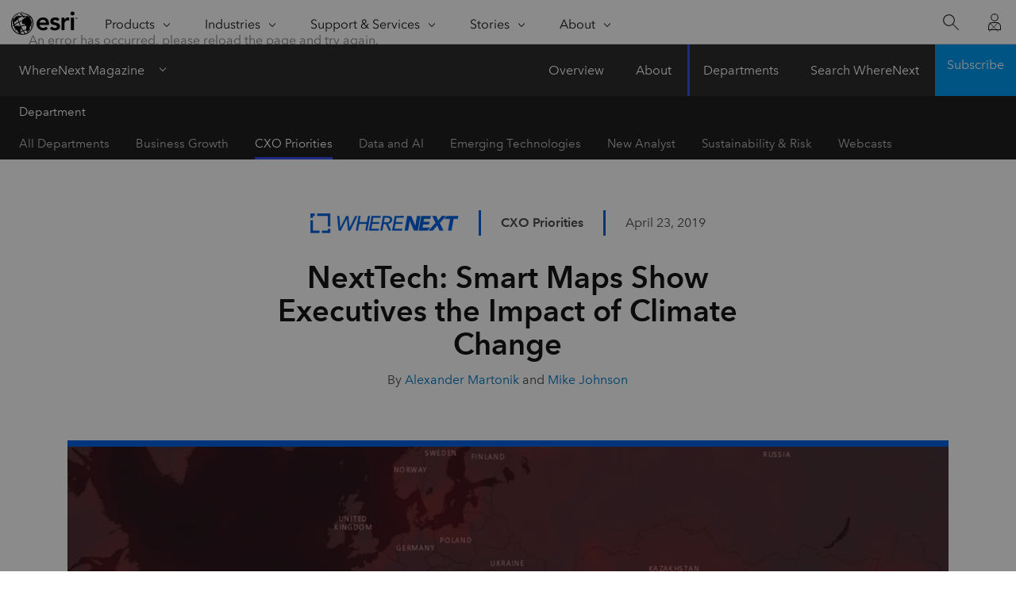

--- FILE ---
content_type: text/html; charset=UTF-8
request_url: https://www.esri.com/about/newsroom/publications/wherenext/nexttech-climate-change
body_size: 31381
content:
<!DOCTYPE html>
<html lang="en">
<head>
	<meta charset="UTF-8">
	<meta http-equiv="X-UA-Compatible" content="IE=edge"><script type="text/javascript">(window.NREUM||(NREUM={})).init={ajax:{deny_list:["bam.nr-data.net"]},feature_flags:["soft_nav"]};(window.NREUM||(NREUM={})).loader_config={licenseKey:"NRJS-0f25c8489c0377c59ed",applicationID:"702564079",browserID:"718409204"};;/*! For license information please see nr-loader-rum-1.306.0.min.js.LICENSE.txt */
(()=>{var e,t,r={122:(e,t,r)=>{"use strict";r.d(t,{a:()=>i});var n=r(944);function i(e,t){try{if(!e||"object"!=typeof e)return(0,n.R)(3);if(!t||"object"!=typeof t)return(0,n.R)(4);const r=Object.create(Object.getPrototypeOf(t),Object.getOwnPropertyDescriptors(t)),a=0===Object.keys(r).length?e:r;for(let o in a)if(void 0!==e[o])try{if(null===e[o]){r[o]=null;continue}Array.isArray(e[o])&&Array.isArray(t[o])?r[o]=Array.from(new Set([...e[o],...t[o]])):"object"==typeof e[o]&&"object"==typeof t[o]?r[o]=i(e[o],t[o]):r[o]=e[o]}catch(e){r[o]||(0,n.R)(1,e)}return r}catch(e){(0,n.R)(2,e)}}},154:(e,t,r)=>{"use strict";r.d(t,{OF:()=>c,RI:()=>i,WN:()=>u,bv:()=>a,eN:()=>l,gm:()=>o,mw:()=>s,sb:()=>d});var n=r(863);const i="undefined"!=typeof window&&!!window.document,a="undefined"!=typeof WorkerGlobalScope&&("undefined"!=typeof self&&self instanceof WorkerGlobalScope&&self.navigator instanceof WorkerNavigator||"undefined"!=typeof globalThis&&globalThis instanceof WorkerGlobalScope&&globalThis.navigator instanceof WorkerNavigator),o=i?window:"undefined"!=typeof WorkerGlobalScope&&("undefined"!=typeof self&&self instanceof WorkerGlobalScope&&self||"undefined"!=typeof globalThis&&globalThis instanceof WorkerGlobalScope&&globalThis),s=Boolean("hidden"===o?.document?.visibilityState),c=/iPad|iPhone|iPod/.test(o.navigator?.userAgent),d=c&&"undefined"==typeof SharedWorker,u=((()=>{const e=o.navigator?.userAgent?.match(/Firefox[/\s](\d+\.\d+)/);Array.isArray(e)&&e.length>=2&&e[1]})(),Date.now()-(0,n.t)()),l=()=>"undefined"!=typeof PerformanceNavigationTiming&&o?.performance?.getEntriesByType("navigation")?.[0]?.responseStart},163:(e,t,r)=>{"use strict";r.d(t,{j:()=>E});var n=r(384),i=r(741);var a=r(555);r(860).K7.genericEvents;const o="experimental.resources",s="register",c=e=>{if(!e||"string"!=typeof e)return!1;try{document.createDocumentFragment().querySelector(e)}catch{return!1}return!0};var d=r(614),u=r(944),l=r(122);const f="[data-nr-mask]",g=e=>(0,l.a)(e,(()=>{const e={feature_flags:[],experimental:{allow_registered_children:!1,resources:!1},mask_selector:"*",block_selector:"[data-nr-block]",mask_input_options:{color:!1,date:!1,"datetime-local":!1,email:!1,month:!1,number:!1,range:!1,search:!1,tel:!1,text:!1,time:!1,url:!1,week:!1,textarea:!1,select:!1,password:!0}};return{ajax:{deny_list:void 0,block_internal:!0,enabled:!0,autoStart:!0},api:{get allow_registered_children(){return e.feature_flags.includes(s)||e.experimental.allow_registered_children},set allow_registered_children(t){e.experimental.allow_registered_children=t},duplicate_registered_data:!1},browser_consent_mode:{enabled:!1},distributed_tracing:{enabled:void 0,exclude_newrelic_header:void 0,cors_use_newrelic_header:void 0,cors_use_tracecontext_headers:void 0,allowed_origins:void 0},get feature_flags(){return e.feature_flags},set feature_flags(t){e.feature_flags=t},generic_events:{enabled:!0,autoStart:!0},harvest:{interval:30},jserrors:{enabled:!0,autoStart:!0},logging:{enabled:!0,autoStart:!0},metrics:{enabled:!0,autoStart:!0},obfuscate:void 0,page_action:{enabled:!0},page_view_event:{enabled:!0,autoStart:!0},page_view_timing:{enabled:!0,autoStart:!0},performance:{capture_marks:!1,capture_measures:!1,capture_detail:!0,resources:{get enabled(){return e.feature_flags.includes(o)||e.experimental.resources},set enabled(t){e.experimental.resources=t},asset_types:[],first_party_domains:[],ignore_newrelic:!0}},privacy:{cookies_enabled:!0},proxy:{assets:void 0,beacon:void 0},session:{expiresMs:d.wk,inactiveMs:d.BB},session_replay:{autoStart:!0,enabled:!1,preload:!1,sampling_rate:10,error_sampling_rate:100,collect_fonts:!1,inline_images:!1,fix_stylesheets:!0,mask_all_inputs:!0,get mask_text_selector(){return e.mask_selector},set mask_text_selector(t){c(t)?e.mask_selector="".concat(t,",").concat(f):""===t||null===t?e.mask_selector=f:(0,u.R)(5,t)},get block_class(){return"nr-block"},get ignore_class(){return"nr-ignore"},get mask_text_class(){return"nr-mask"},get block_selector(){return e.block_selector},set block_selector(t){c(t)?e.block_selector+=",".concat(t):""!==t&&(0,u.R)(6,t)},get mask_input_options(){return e.mask_input_options},set mask_input_options(t){t&&"object"==typeof t?e.mask_input_options={...t,password:!0}:(0,u.R)(7,t)}},session_trace:{enabled:!0,autoStart:!0},soft_navigations:{enabled:!0,autoStart:!0},spa:{enabled:!0,autoStart:!0},ssl:void 0,user_actions:{enabled:!0,elementAttributes:["id","className","tagName","type"]}}})());var p=r(154),m=r(324);let h=0;const v={buildEnv:m.F3,distMethod:m.Xs,version:m.xv,originTime:p.WN},b={consented:!1},y={appMetadata:{},get consented(){return this.session?.state?.consent||b.consented},set consented(e){b.consented=e},customTransaction:void 0,denyList:void 0,disabled:!1,harvester:void 0,isolatedBacklog:!1,isRecording:!1,loaderType:void 0,maxBytes:3e4,obfuscator:void 0,onerror:void 0,ptid:void 0,releaseIds:{},session:void 0,timeKeeper:void 0,registeredEntities:[],jsAttributesMetadata:{bytes:0},get harvestCount(){return++h}},_=e=>{const t=(0,l.a)(e,y),r=Object.keys(v).reduce((e,t)=>(e[t]={value:v[t],writable:!1,configurable:!0,enumerable:!0},e),{});return Object.defineProperties(t,r)};var w=r(701);const x=e=>{const t=e.startsWith("http");e+="/",r.p=t?e:"https://"+e};var S=r(836),k=r(241);const R={accountID:void 0,trustKey:void 0,agentID:void 0,licenseKey:void 0,applicationID:void 0,xpid:void 0},A=e=>(0,l.a)(e,R),T=new Set;function E(e,t={},r,o){let{init:s,info:c,loader_config:d,runtime:u={},exposed:l=!0}=t;if(!c){const e=(0,n.pV)();s=e.init,c=e.info,d=e.loader_config}e.init=g(s||{}),e.loader_config=A(d||{}),c.jsAttributes??={},p.bv&&(c.jsAttributes.isWorker=!0),e.info=(0,a.D)(c);const f=e.init,m=[c.beacon,c.errorBeacon];T.has(e.agentIdentifier)||(f.proxy.assets&&(x(f.proxy.assets),m.push(f.proxy.assets)),f.proxy.beacon&&m.push(f.proxy.beacon),e.beacons=[...m],function(e){const t=(0,n.pV)();Object.getOwnPropertyNames(i.W.prototype).forEach(r=>{const n=i.W.prototype[r];if("function"!=typeof n||"constructor"===n)return;let a=t[r];e[r]&&!1!==e.exposed&&"micro-agent"!==e.runtime?.loaderType&&(t[r]=(...t)=>{const n=e[r](...t);return a?a(...t):n})})}(e),(0,n.US)("activatedFeatures",w.B),e.runSoftNavOverSpa&&=!0===f.soft_navigations.enabled&&f.feature_flags.includes("soft_nav")),u.denyList=[...f.ajax.deny_list||[],...f.ajax.block_internal?m:[]],u.ptid=e.agentIdentifier,u.loaderType=r,e.runtime=_(u),T.has(e.agentIdentifier)||(e.ee=S.ee.get(e.agentIdentifier),e.exposed=l,(0,k.W)({agentIdentifier:e.agentIdentifier,drained:!!w.B?.[e.agentIdentifier],type:"lifecycle",name:"initialize",feature:void 0,data:e.config})),T.add(e.agentIdentifier)}},234:(e,t,r)=>{"use strict";r.d(t,{W:()=>a});var n=r(836),i=r(687);class a{constructor(e,t){this.agentIdentifier=e,this.ee=n.ee.get(e),this.featureName=t,this.blocked=!1}deregisterDrain(){(0,i.x3)(this.agentIdentifier,this.featureName)}}},241:(e,t,r)=>{"use strict";r.d(t,{W:()=>a});var n=r(154);const i="newrelic";function a(e={}){try{n.gm.dispatchEvent(new CustomEvent(i,{detail:e}))}catch(e){}}},261:(e,t,r)=>{"use strict";r.d(t,{$9:()=>d,BL:()=>s,CH:()=>g,Dl:()=>_,Fw:()=>y,PA:()=>h,Pl:()=>n,Pv:()=>k,Tb:()=>l,U2:()=>a,V1:()=>S,Wb:()=>x,bt:()=>b,cD:()=>v,d3:()=>w,dT:()=>c,eY:()=>p,fF:()=>f,hG:()=>i,k6:()=>o,nb:()=>m,o5:()=>u});const n="api-",i="addPageAction",a="addToTrace",o="addRelease",s="finished",c="interaction",d="log",u="noticeError",l="pauseReplay",f="recordCustomEvent",g="recordReplay",p="register",m="setApplicationVersion",h="setCurrentRouteName",v="setCustomAttribute",b="setErrorHandler",y="setPageViewName",_="setUserId",w="start",x="wrapLogger",S="measure",k="consent"},289:(e,t,r)=>{"use strict";r.d(t,{GG:()=>o,Qr:()=>c,sB:()=>s});var n=r(878),i=r(389);function a(){return"undefined"==typeof document||"complete"===document.readyState}function o(e,t){if(a())return e();const r=(0,i.J)(e),o=setInterval(()=>{a()&&(clearInterval(o),r())},500);(0,n.sp)("load",r,t)}function s(e){if(a())return e();(0,n.DD)("DOMContentLoaded",e)}function c(e){if(a())return e();(0,n.sp)("popstate",e)}},324:(e,t,r)=>{"use strict";r.d(t,{F3:()=>i,Xs:()=>a,xv:()=>n});const n="1.306.0",i="PROD",a="CDN"},374:(e,t,r)=>{r.nc=(()=>{try{return document?.currentScript?.nonce}catch(e){}return""})()},384:(e,t,r)=>{"use strict";r.d(t,{NT:()=>o,US:()=>u,Zm:()=>s,bQ:()=>d,dV:()=>c,pV:()=>l});var n=r(154),i=r(863),a=r(910);const o={beacon:"bam.nr-data.net",errorBeacon:"bam.nr-data.net"};function s(){return n.gm.NREUM||(n.gm.NREUM={}),void 0===n.gm.newrelic&&(n.gm.newrelic=n.gm.NREUM),n.gm.NREUM}function c(){let e=s();return e.o||(e.o={ST:n.gm.setTimeout,SI:n.gm.setImmediate||n.gm.setInterval,CT:n.gm.clearTimeout,XHR:n.gm.XMLHttpRequest,REQ:n.gm.Request,EV:n.gm.Event,PR:n.gm.Promise,MO:n.gm.MutationObserver,FETCH:n.gm.fetch,WS:n.gm.WebSocket},(0,a.i)(...Object.values(e.o))),e}function d(e,t){let r=s();r.initializedAgents??={},t.initializedAt={ms:(0,i.t)(),date:new Date},r.initializedAgents[e]=t}function u(e,t){s()[e]=t}function l(){return function(){let e=s();const t=e.info||{};e.info={beacon:o.beacon,errorBeacon:o.errorBeacon,...t}}(),function(){let e=s();const t=e.init||{};e.init={...t}}(),c(),function(){let e=s();const t=e.loader_config||{};e.loader_config={...t}}(),s()}},389:(e,t,r)=>{"use strict";function n(e,t=500,r={}){const n=r?.leading||!1;let i;return(...r)=>{n&&void 0===i&&(e.apply(this,r),i=setTimeout(()=>{i=clearTimeout(i)},t)),n||(clearTimeout(i),i=setTimeout(()=>{e.apply(this,r)},t))}}function i(e){let t=!1;return(...r)=>{t||(t=!0,e.apply(this,r))}}r.d(t,{J:()=>i,s:()=>n})},555:(e,t,r)=>{"use strict";r.d(t,{D:()=>s,f:()=>o});var n=r(384),i=r(122);const a={beacon:n.NT.beacon,errorBeacon:n.NT.errorBeacon,licenseKey:void 0,applicationID:void 0,sa:void 0,queueTime:void 0,applicationTime:void 0,ttGuid:void 0,user:void 0,account:void 0,product:void 0,extra:void 0,jsAttributes:{},userAttributes:void 0,atts:void 0,transactionName:void 0,tNamePlain:void 0};function o(e){try{return!!e.licenseKey&&!!e.errorBeacon&&!!e.applicationID}catch(e){return!1}}const s=e=>(0,i.a)(e,a)},566:(e,t,r)=>{"use strict";r.d(t,{LA:()=>s,bz:()=>o});var n=r(154);const i="xxxxxxxx-xxxx-4xxx-yxxx-xxxxxxxxxxxx";function a(e,t){return e?15&e[t]:16*Math.random()|0}function o(){const e=n.gm?.crypto||n.gm?.msCrypto;let t,r=0;return e&&e.getRandomValues&&(t=e.getRandomValues(new Uint8Array(30))),i.split("").map(e=>"x"===e?a(t,r++).toString(16):"y"===e?(3&a()|8).toString(16):e).join("")}function s(e){const t=n.gm?.crypto||n.gm?.msCrypto;let r,i=0;t&&t.getRandomValues&&(r=t.getRandomValues(new Uint8Array(e)));const o=[];for(var s=0;s<e;s++)o.push(a(r,i++).toString(16));return o.join("")}},606:(e,t,r)=>{"use strict";r.d(t,{i:()=>a});var n=r(908);a.on=o;var i=a.handlers={};function a(e,t,r,a){o(a||n.d,i,e,t,r)}function o(e,t,r,i,a){a||(a="feature"),e||(e=n.d);var o=t[a]=t[a]||{};(o[r]=o[r]||[]).push([e,i])}},607:(e,t,r)=>{"use strict";r.d(t,{W:()=>n});const n=(0,r(566).bz)()},614:(e,t,r)=>{"use strict";r.d(t,{BB:()=>o,H3:()=>n,g:()=>d,iL:()=>c,tS:()=>s,uh:()=>i,wk:()=>a});const n="NRBA",i="SESSION",a=144e5,o=18e5,s={STARTED:"session-started",PAUSE:"session-pause",RESET:"session-reset",RESUME:"session-resume",UPDATE:"session-update"},c={SAME_TAB:"same-tab",CROSS_TAB:"cross-tab"},d={OFF:0,FULL:1,ERROR:2}},630:(e,t,r)=>{"use strict";r.d(t,{T:()=>n});const n=r(860).K7.pageViewEvent},646:(e,t,r)=>{"use strict";r.d(t,{y:()=>n});class n{constructor(e){this.contextId=e}}},687:(e,t,r)=>{"use strict";r.d(t,{Ak:()=>d,Ze:()=>f,x3:()=>u});var n=r(241),i=r(836),a=r(606),o=r(860),s=r(646);const c={};function d(e,t){const r={staged:!1,priority:o.P3[t]||0};l(e),c[e].get(t)||c[e].set(t,r)}function u(e,t){e&&c[e]&&(c[e].get(t)&&c[e].delete(t),p(e,t,!1),c[e].size&&g(e))}function l(e){if(!e)throw new Error("agentIdentifier required");c[e]||(c[e]=new Map)}function f(e="",t="feature",r=!1){if(l(e),!e||!c[e].get(t)||r)return p(e,t);c[e].get(t).staged=!0,g(e)}function g(e){const t=Array.from(c[e]);t.every(([e,t])=>t.staged)&&(t.sort((e,t)=>e[1].priority-t[1].priority),t.forEach(([t])=>{c[e].delete(t),p(e,t)}))}function p(e,t,r=!0){const o=e?i.ee.get(e):i.ee,c=a.i.handlers;if(!o.aborted&&o.backlog&&c){if((0,n.W)({agentIdentifier:e,type:"lifecycle",name:"drain",feature:t}),r){const e=o.backlog[t],r=c[t];if(r){for(let t=0;e&&t<e.length;++t)m(e[t],r);Object.entries(r).forEach(([e,t])=>{Object.values(t||{}).forEach(t=>{t[0]?.on&&t[0]?.context()instanceof s.y&&t[0].on(e,t[1])})})}}o.isolatedBacklog||delete c[t],o.backlog[t]=null,o.emit("drain-"+t,[])}}function m(e,t){var r=e[1];Object.values(t[r]||{}).forEach(t=>{var r=e[0];if(t[0]===r){var n=t[1],i=e[3],a=e[2];n.apply(i,a)}})}},699:(e,t,r)=>{"use strict";r.d(t,{It:()=>a,KC:()=>s,No:()=>i,qh:()=>o});var n=r(860);const i=16e3,a=1e6,o="SESSION_ERROR",s={[n.K7.logging]:!0,[n.K7.genericEvents]:!1,[n.K7.jserrors]:!1,[n.K7.ajax]:!1}},701:(e,t,r)=>{"use strict";r.d(t,{B:()=>a,t:()=>o});var n=r(241);const i=new Set,a={};function o(e,t){const r=t.agentIdentifier;a[r]??={},e&&"object"==typeof e&&(i.has(r)||(t.ee.emit("rumresp",[e]),a[r]=e,i.add(r),(0,n.W)({agentIdentifier:r,loaded:!0,drained:!0,type:"lifecycle",name:"load",feature:void 0,data:e})))}},741:(e,t,r)=>{"use strict";r.d(t,{W:()=>a});var n=r(944),i=r(261);class a{#e(e,...t){if(this[e]!==a.prototype[e])return this[e](...t);(0,n.R)(35,e)}addPageAction(e,t){return this.#e(i.hG,e,t)}register(e){return this.#e(i.eY,e)}recordCustomEvent(e,t){return this.#e(i.fF,e,t)}setPageViewName(e,t){return this.#e(i.Fw,e,t)}setCustomAttribute(e,t,r){return this.#e(i.cD,e,t,r)}noticeError(e,t){return this.#e(i.o5,e,t)}setUserId(e){return this.#e(i.Dl,e)}setApplicationVersion(e){return this.#e(i.nb,e)}setErrorHandler(e){return this.#e(i.bt,e)}addRelease(e,t){return this.#e(i.k6,e,t)}log(e,t){return this.#e(i.$9,e,t)}start(){return this.#e(i.d3)}finished(e){return this.#e(i.BL,e)}recordReplay(){return this.#e(i.CH)}pauseReplay(){return this.#e(i.Tb)}addToTrace(e){return this.#e(i.U2,e)}setCurrentRouteName(e){return this.#e(i.PA,e)}interaction(e){return this.#e(i.dT,e)}wrapLogger(e,t,r){return this.#e(i.Wb,e,t,r)}measure(e,t){return this.#e(i.V1,e,t)}consent(e){return this.#e(i.Pv,e)}}},782:(e,t,r)=>{"use strict";r.d(t,{T:()=>n});const n=r(860).K7.pageViewTiming},836:(e,t,r)=>{"use strict";r.d(t,{P:()=>s,ee:()=>c});var n=r(384),i=r(990),a=r(646),o=r(607);const s="nr@context:".concat(o.W),c=function e(t,r){var n={},o={},u={},l=!1;try{l=16===r.length&&d.initializedAgents?.[r]?.runtime.isolatedBacklog}catch(e){}var f={on:p,addEventListener:p,removeEventListener:function(e,t){var r=n[e];if(!r)return;for(var i=0;i<r.length;i++)r[i]===t&&r.splice(i,1)},emit:function(e,r,n,i,a){!1!==a&&(a=!0);if(c.aborted&&!i)return;t&&a&&t.emit(e,r,n);var s=g(n);m(e).forEach(e=>{e.apply(s,r)});var d=v()[o[e]];d&&d.push([f,e,r,s]);return s},get:h,listeners:m,context:g,buffer:function(e,t){const r=v();if(t=t||"feature",f.aborted)return;Object.entries(e||{}).forEach(([e,n])=>{o[n]=t,t in r||(r[t]=[])})},abort:function(){f._aborted=!0,Object.keys(f.backlog).forEach(e=>{delete f.backlog[e]})},isBuffering:function(e){return!!v()[o[e]]},debugId:r,backlog:l?{}:t&&"object"==typeof t.backlog?t.backlog:{},isolatedBacklog:l};return Object.defineProperty(f,"aborted",{get:()=>{let e=f._aborted||!1;return e||(t&&(e=t.aborted),e)}}),f;function g(e){return e&&e instanceof a.y?e:e?(0,i.I)(e,s,()=>new a.y(s)):new a.y(s)}function p(e,t){n[e]=m(e).concat(t)}function m(e){return n[e]||[]}function h(t){return u[t]=u[t]||e(f,t)}function v(){return f.backlog}}(void 0,"globalEE"),d=(0,n.Zm)();d.ee||(d.ee=c)},843:(e,t,r)=>{"use strict";r.d(t,{G:()=>a,u:()=>i});var n=r(878);function i(e,t=!1,r,i){(0,n.DD)("visibilitychange",function(){if(t)return void("hidden"===document.visibilityState&&e());e(document.visibilityState)},r,i)}function a(e,t,r){(0,n.sp)("pagehide",e,t,r)}},860:(e,t,r)=>{"use strict";r.d(t,{$J:()=>u,K7:()=>c,P3:()=>d,XX:()=>i,Yy:()=>s,df:()=>a,qY:()=>n,v4:()=>o});const n="events",i="jserrors",a="browser/blobs",o="rum",s="browser/logs",c={ajax:"ajax",genericEvents:"generic_events",jserrors:i,logging:"logging",metrics:"metrics",pageAction:"page_action",pageViewEvent:"page_view_event",pageViewTiming:"page_view_timing",sessionReplay:"session_replay",sessionTrace:"session_trace",softNav:"soft_navigations",spa:"spa"},d={[c.pageViewEvent]:1,[c.pageViewTiming]:2,[c.metrics]:3,[c.jserrors]:4,[c.spa]:5,[c.ajax]:6,[c.sessionTrace]:7,[c.softNav]:8,[c.sessionReplay]:9,[c.logging]:10,[c.genericEvents]:11},u={[c.pageViewEvent]:o,[c.pageViewTiming]:n,[c.ajax]:n,[c.spa]:n,[c.softNav]:n,[c.metrics]:i,[c.jserrors]:i,[c.sessionTrace]:a,[c.sessionReplay]:a,[c.logging]:s,[c.genericEvents]:"ins"}},863:(e,t,r)=>{"use strict";function n(){return Math.floor(performance.now())}r.d(t,{t:()=>n})},878:(e,t,r)=>{"use strict";function n(e,t){return{capture:e,passive:!1,signal:t}}function i(e,t,r=!1,i){window.addEventListener(e,t,n(r,i))}function a(e,t,r=!1,i){document.addEventListener(e,t,n(r,i))}r.d(t,{DD:()=>a,jT:()=>n,sp:()=>i})},908:(e,t,r)=>{"use strict";r.d(t,{d:()=>n,p:()=>i});var n=r(836).ee.get("handle");function i(e,t,r,i,a){a?(a.buffer([e],i),a.emit(e,t,r)):(n.buffer([e],i),n.emit(e,t,r))}},910:(e,t,r)=>{"use strict";r.d(t,{i:()=>a});var n=r(944);const i=new Map;function a(...e){return e.every(e=>{if(i.has(e))return i.get(e);const t="function"==typeof e?e.toString():"",r=t.includes("[native code]"),a=t.includes("nrWrapper");return r||a||(0,n.R)(64,e?.name||t),i.set(e,r),r})}},944:(e,t,r)=>{"use strict";r.d(t,{R:()=>i});var n=r(241);function i(e,t){"function"==typeof console.debug&&(console.debug("New Relic Warning: https://github.com/newrelic/newrelic-browser-agent/blob/main/docs/warning-codes.md#".concat(e),t),(0,n.W)({agentIdentifier:null,drained:null,type:"data",name:"warn",feature:"warn",data:{code:e,secondary:t}}))}},969:(e,t,r)=>{"use strict";r.d(t,{TZ:()=>n,XG:()=>s,rs:()=>i,xV:()=>o,z_:()=>a});const n=r(860).K7.metrics,i="sm",a="cm",o="storeSupportabilityMetrics",s="storeEventMetrics"},990:(e,t,r)=>{"use strict";r.d(t,{I:()=>i});var n=Object.prototype.hasOwnProperty;function i(e,t,r){if(n.call(e,t))return e[t];var i=r();if(Object.defineProperty&&Object.keys)try{return Object.defineProperty(e,t,{value:i,writable:!0,enumerable:!1}),i}catch(e){}return e[t]=i,i}}},n={};function i(e){var t=n[e];if(void 0!==t)return t.exports;var a=n[e]={exports:{}};return r[e](a,a.exports,i),a.exports}i.m=r,i.d=(e,t)=>{for(var r in t)i.o(t,r)&&!i.o(e,r)&&Object.defineProperty(e,r,{enumerable:!0,get:t[r]})},i.f={},i.e=e=>Promise.all(Object.keys(i.f).reduce((t,r)=>(i.f[r](e,t),t),[])),i.u=e=>"nr-rum-1.306.0.min.js",i.o=(e,t)=>Object.prototype.hasOwnProperty.call(e,t),e={},t="NRBA-1.306.0.PROD:",i.l=(r,n,a,o)=>{if(e[r])e[r].push(n);else{var s,c;if(void 0!==a)for(var d=document.getElementsByTagName("script"),u=0;u<d.length;u++){var l=d[u];if(l.getAttribute("src")==r||l.getAttribute("data-webpack")==t+a){s=l;break}}if(!s){c=!0;var f={296:"sha512-XHJAyYwsxAD4jnOFenBf2aq49/pv28jKOJKs7YGQhagYYI2Zk8nHflZPdd7WiilkmEkgIZQEFX4f1AJMoyzKwA=="};(s=document.createElement("script")).charset="utf-8",i.nc&&s.setAttribute("nonce",i.nc),s.setAttribute("data-webpack",t+a),s.src=r,0!==s.src.indexOf(window.location.origin+"/")&&(s.crossOrigin="anonymous"),f[o]&&(s.integrity=f[o])}e[r]=[n];var g=(t,n)=>{s.onerror=s.onload=null,clearTimeout(p);var i=e[r];if(delete e[r],s.parentNode&&s.parentNode.removeChild(s),i&&i.forEach(e=>e(n)),t)return t(n)},p=setTimeout(g.bind(null,void 0,{type:"timeout",target:s}),12e4);s.onerror=g.bind(null,s.onerror),s.onload=g.bind(null,s.onload),c&&document.head.appendChild(s)}},i.r=e=>{"undefined"!=typeof Symbol&&Symbol.toStringTag&&Object.defineProperty(e,Symbol.toStringTag,{value:"Module"}),Object.defineProperty(e,"__esModule",{value:!0})},i.p="https://js-agent.newrelic.com/",(()=>{var e={374:0,840:0};i.f.j=(t,r)=>{var n=i.o(e,t)?e[t]:void 0;if(0!==n)if(n)r.push(n[2]);else{var a=new Promise((r,i)=>n=e[t]=[r,i]);r.push(n[2]=a);var o=i.p+i.u(t),s=new Error;i.l(o,r=>{if(i.o(e,t)&&(0!==(n=e[t])&&(e[t]=void 0),n)){var a=r&&("load"===r.type?"missing":r.type),o=r&&r.target&&r.target.src;s.message="Loading chunk "+t+" failed: ("+a+": "+o+")",s.name="ChunkLoadError",s.type=a,s.request=o,n[1](s)}},"chunk-"+t,t)}};var t=(t,r)=>{var n,a,[o,s,c]=r,d=0;if(o.some(t=>0!==e[t])){for(n in s)i.o(s,n)&&(i.m[n]=s[n]);if(c)c(i)}for(t&&t(r);d<o.length;d++)a=o[d],i.o(e,a)&&e[a]&&e[a][0](),e[a]=0},r=self["webpackChunk:NRBA-1.306.0.PROD"]=self["webpackChunk:NRBA-1.306.0.PROD"]||[];r.forEach(t.bind(null,0)),r.push=t.bind(null,r.push.bind(r))})(),(()=>{"use strict";i(374);var e=i(566),t=i(741);class r extends t.W{agentIdentifier=(0,e.LA)(16)}var n=i(860);const a=Object.values(n.K7);var o=i(163);var s=i(908),c=i(863),d=i(261),u=i(241),l=i(944),f=i(701),g=i(969);function p(e,t,i,a){const o=a||i;!o||o[e]&&o[e]!==r.prototype[e]||(o[e]=function(){(0,s.p)(g.xV,["API/"+e+"/called"],void 0,n.K7.metrics,i.ee),(0,u.W)({agentIdentifier:i.agentIdentifier,drained:!!f.B?.[i.agentIdentifier],type:"data",name:"api",feature:d.Pl+e,data:{}});try{return t.apply(this,arguments)}catch(e){(0,l.R)(23,e)}})}function m(e,t,r,n,i){const a=e.info;null===r?delete a.jsAttributes[t]:a.jsAttributes[t]=r,(i||null===r)&&(0,s.p)(d.Pl+n,[(0,c.t)(),t,r],void 0,"session",e.ee)}var h=i(687),v=i(234),b=i(289),y=i(154),_=i(384);const w=e=>y.RI&&!0===e?.privacy.cookies_enabled;function x(e){return!!(0,_.dV)().o.MO&&w(e)&&!0===e?.session_trace.enabled}var S=i(389),k=i(699);class R extends v.W{constructor(e,t){super(e.agentIdentifier,t),this.agentRef=e,this.abortHandler=void 0,this.featAggregate=void 0,this.loadedSuccessfully=void 0,this.onAggregateImported=new Promise(e=>{this.loadedSuccessfully=e}),this.deferred=Promise.resolve(),!1===e.init[this.featureName].autoStart?this.deferred=new Promise((t,r)=>{this.ee.on("manual-start-all",(0,S.J)(()=>{(0,h.Ak)(e.agentIdentifier,this.featureName),t()}))}):(0,h.Ak)(e.agentIdentifier,t)}importAggregator(e,t,r={}){if(this.featAggregate)return;const n=async()=>{let n;await this.deferred;try{if(w(e.init)){const{setupAgentSession:t}=await i.e(296).then(i.bind(i,305));n=t(e)}}catch(e){(0,l.R)(20,e),this.ee.emit("internal-error",[e]),(0,s.p)(k.qh,[e],void 0,this.featureName,this.ee)}try{if(!this.#t(this.featureName,n,e.init))return(0,h.Ze)(this.agentIdentifier,this.featureName),void this.loadedSuccessfully(!1);const{Aggregate:i}=await t();this.featAggregate=new i(e,r),e.runtime.harvester.initializedAggregates.push(this.featAggregate),this.loadedSuccessfully(!0)}catch(e){(0,l.R)(34,e),this.abortHandler?.(),(0,h.Ze)(this.agentIdentifier,this.featureName,!0),this.loadedSuccessfully(!1),this.ee&&this.ee.abort()}};y.RI?(0,b.GG)(()=>n(),!0):n()}#t(e,t,r){if(this.blocked)return!1;switch(e){case n.K7.sessionReplay:return x(r)&&!!t;case n.K7.sessionTrace:return!!t;default:return!0}}}var A=i(630),T=i(614);class E extends R{static featureName=A.T;constructor(e){var t;super(e,A.T),this.setupInspectionEvents(e.agentIdentifier),t=e,p(d.Fw,function(e,r){"string"==typeof e&&("/"!==e.charAt(0)&&(e="/"+e),t.runtime.customTransaction=(r||"http://custom.transaction")+e,(0,s.p)(d.Pl+d.Fw,[(0,c.t)()],void 0,void 0,t.ee))},t),this.importAggregator(e,()=>i.e(296).then(i.bind(i,943)))}setupInspectionEvents(e){const t=(t,r)=>{t&&(0,u.W)({agentIdentifier:e,timeStamp:t.timeStamp,loaded:"complete"===t.target.readyState,type:"window",name:r,data:t.target.location+""})};(0,b.sB)(e=>{t(e,"DOMContentLoaded")}),(0,b.GG)(e=>{t(e,"load")}),(0,b.Qr)(e=>{t(e,"navigate")}),this.ee.on(T.tS.UPDATE,(t,r)=>{(0,u.W)({agentIdentifier:e,type:"lifecycle",name:"session",data:r})})}}var N=i(843),I=i(782);class j extends R{static featureName=I.T;constructor(e){super(e,I.T),y.RI&&((0,N.u)(()=>(0,s.p)("docHidden",[(0,c.t)()],void 0,I.T,this.ee),!0),(0,N.G)(()=>(0,s.p)("winPagehide",[(0,c.t)()],void 0,I.T,this.ee)),this.importAggregator(e,()=>i.e(296).then(i.bind(i,117))))}}class P extends R{static featureName=g.TZ;constructor(e){super(e,g.TZ),y.RI&&document.addEventListener("securitypolicyviolation",e=>{(0,s.p)(g.xV,["Generic/CSPViolation/Detected"],void 0,this.featureName,this.ee)}),this.importAggregator(e,()=>i.e(296).then(i.bind(i,623)))}}new class extends r{constructor(e){var t;(super(),y.gm)?(this.features={},(0,_.bQ)(this.agentIdentifier,this),this.desiredFeatures=new Set(e.features||[]),this.desiredFeatures.add(E),this.runSoftNavOverSpa=[...this.desiredFeatures].some(e=>e.featureName===n.K7.softNav),(0,o.j)(this,e,e.loaderType||"agent"),t=this,p(d.cD,function(e,r,n=!1){if("string"==typeof e){if(["string","number","boolean"].includes(typeof r)||null===r)return m(t,e,r,d.cD,n);(0,l.R)(40,typeof r)}else(0,l.R)(39,typeof e)},t),function(e){p(d.Dl,function(t){if("string"==typeof t||null===t)return m(e,"enduser.id",t,d.Dl,!0);(0,l.R)(41,typeof t)},e)}(this),function(e){p(d.nb,function(t){if("string"==typeof t||null===t)return m(e,"application.version",t,d.nb,!1);(0,l.R)(42,typeof t)},e)}(this),function(e){p(d.d3,function(){e.ee.emit("manual-start-all")},e)}(this),function(e){p(d.Pv,function(t=!0){if("boolean"==typeof t){if((0,s.p)(d.Pl+d.Pv,[t],void 0,"session",e.ee),e.runtime.consented=t,t){const t=e.features.page_view_event;t.onAggregateImported.then(e=>{const r=t.featAggregate;e&&!r.sentRum&&r.sendRum()})}}else(0,l.R)(65,typeof t)},e)}(this),this.run()):(0,l.R)(21)}get config(){return{info:this.info,init:this.init,loader_config:this.loader_config,runtime:this.runtime}}get api(){return this}run(){try{const e=function(e){const t={};return a.forEach(r=>{t[r]=!!e[r]?.enabled}),t}(this.init),t=[...this.desiredFeatures];t.sort((e,t)=>n.P3[e.featureName]-n.P3[t.featureName]),t.forEach(t=>{if(!e[t.featureName]&&t.featureName!==n.K7.pageViewEvent)return;if(this.runSoftNavOverSpa&&t.featureName===n.K7.spa)return;if(!this.runSoftNavOverSpa&&t.featureName===n.K7.softNav)return;const r=function(e){switch(e){case n.K7.ajax:return[n.K7.jserrors];case n.K7.sessionTrace:return[n.K7.ajax,n.K7.pageViewEvent];case n.K7.sessionReplay:return[n.K7.sessionTrace];case n.K7.pageViewTiming:return[n.K7.pageViewEvent];default:return[]}}(t.featureName).filter(e=>!(e in this.features));r.length>0&&(0,l.R)(36,{targetFeature:t.featureName,missingDependencies:r}),this.features[t.featureName]=new t(this)})}catch(e){(0,l.R)(22,e);for(const e in this.features)this.features[e].abortHandler?.();const t=(0,_.Zm)();delete t.initializedAgents[this.agentIdentifier]?.features,delete this.sharedAggregator;return t.ee.get(this.agentIdentifier).abort(),!1}}}({features:[E,j,P],loaderType:"lite"})})()})();</script>
	<meta name="viewport" content="width=device-width, initial-scale=1.0">

	<meta name="last-modified" content="12/12/2025"/>
	<meta name="created" content="4/23/2019"/>
	<meta class="swiftype" name="published_at" data-type="date" content="4/23/2019" />
	<meta property="article:title" content="NextTech: Smart Maps Show Executives the Impact of Climate Change"/>
	<meta property="article:description" content="How will climate change impact specific areas of the world in the decades to come? Location intelligence and GIS technology reveal the answer."/>
	<meta property="article:published_time" content="2019-04-23T05:34:41-07:00"/>


	<link rel="stylesheet" href="https://webapps-cdn.esri.com/CDN/components/global-nav/globalnav-cssbundle.css">
	<script defer="" src="https://www.esri.com/etc.clientlibs/esri-sites/clientlibs/localNav.js" wiid="N528"></script>

	<link rel="stylesheet" href="https://webapps-cdn.esri.com/CDN/jslibs/calcite/1.0.0-rc.2/css/calcite-web.min.css">
	<script src="https://webapps-cdn.esri.com/CDN/jslibs/calcite/1.25/js/calcite-web.min.js"></script>


	<script src="https://js.arcgis.com/calcite-components/1.0.0-beta.63/calcite.js"></script>
	<link rel="stylesheet preload" as="style" href="https://js.arcgis.com/calcite-components/1.8.0/calcite.css" type="text/css" crossorigin="">
	<script rel="preload" as="script" src="https://js.arcgis.com/calcite-components/1.8.0/calcite.esm.js" type="module"></script>
	<link rel="stylesheet" href="https://www.esri.com/etc.clientlibs/esri-sites/clientlibs/components.css" type="text/css">
	<link rel="stylesheet" href="https://www.esri.com/etc.clientlibs/esri-sites/components/layouts/cards-container-v3/clientlibs.css" type="text/css">
	<link rel="stylesheet" href="https://www.esri.com/etc.clientlibs/esri-sites/components/content/elastic-content-strip/clientlibs.css" type="text/css">
	<link rel="stylesheet" href="https://www.esri.com/etc.clientlibs/esri-sites/components/content/modular-content-strip/clientlibs.css" type="text/css">
	<link rel="stylesheet" href="https://www.esri.com/etc.clientlibs/esri-sites/components/content/media-text-split/clientlibs.css" type="text/css">
	<link rel="stylesheet" href="https://www.esri.com//etc.clientlibs/esri-sites/components/layouts/grid-container/clientlibs.css" type="text/css">

	<link rel="stylesheet" type="text/css" href="https://webapps-cdn.esri.com/CDN/one-form/one-form.css" />
	<link rel="stylesheet" href="https://www.esri.com/etc.clientlibs/esri-sites/components/content/simple-search/clientlibs.css" type="text/css">
	<script defer="" src="https://www.esri.com/etc.clientlibs/esri-sites/components/content/simple-search/clientlibs.js"></script>

	<meta name='robots' content='index, follow, max-image-preview:large, max-snippet:-1, max-video-preview:-1' />
	<style>img:is([sizes="auto" i], [sizes^="auto," i]) { contain-intrinsic-size: 3000px 1500px }</style>
	
	<!-- This site is optimized with the Yoast SEO Premium plugin v25.9 (Yoast SEO v25.9) - https://yoast.com/wordpress/plugins/seo/ -->
	<title>NextTech: How to See Climate Change on Smart Maps with GIS</title>
	<meta name="description" content="How will climate change impact specific areas of the world in the decades to come? Location intelligence and GIS technology reveal the answer." />
	<link rel="canonical" href="https://www.esri.com/about/newsroom/publications/wherenext/nexttech-climate-change" />
	<meta property="og:locale" content="en_US" />
	<meta property="og:type" content="article" />
	<meta property="og:title" content="NextTech: Smart Maps Show Executives the Impact of Climate Change" />
	<meta property="og:description" content="How will climate change impact specific areas of the world in the decades to come? Location intelligence and GIS technology reveal the answer." />
	<meta property="og:url" content="https://www.esri.com/about/newsroom/publications/wherenext/nexttech-climate-change" />
	<meta property="og:site_name" content="Esri" />
	<meta property="article:publisher" content="https://www.facebook.com/esrigis/" />
	<meta property="article:modified_time" content="2025-12-12T16:43:20+00:00" />
	<meta property="og:image" content="https://www.esri.com/about/newsroom/app/uploads/2019/04/wherenext-climate-change-business-impact-Card-826-x-465.jpg" /><meta property="og:image" content="https://www.esri.com/about/newsroom/app/uploads/2019/04/wherenext-climate-change-business-impact-Card-826-x-465.jpg" />
	<meta property="og:image:width" content="1200" />
	<meta property="og:image:height" content="630" />
	<meta property="og:image:type" content="image/jpeg" />
	<meta name="twitter:card" content="summary_large_image" />
	<meta name="twitter:site" content="@Esri" />
	<meta name="twitter:label1" content="Est. reading time" />
	<meta name="twitter:data1" content="6 minutes" />
	<script type="application/ld+json" class="yoast-schema-graph">{
	    "@context": "https://schema.org",
	    "@graph": [
	        {
	            "@type": "WebPage",
	            "@id": "https://www.esri.com/about/newsroom/publications/wherenext/nexttech-climate-change",
	            "url": "https://www.esri.com/about/newsroom/publications/wherenext/nexttech-climate-change",
	            "name": "NextTech: How to See Climate Change on Smart Maps with GIS",
	            "isPartOf": {
	                "@id": "https://www.esri.com/about/newsroom/#website"
	            },
	            "datePublished": "2019-04-23T12:34:41+00:00",
	            "dateModified": "2025-12-12T16:43:20+00:00",
	            "description": "How will climate change impact specific areas of the world in the decades to come? Location intelligence and GIS technology reveal the answer.",
	            "breadcrumb": {
	                "@id": "https://www.esri.com/about/newsroom/publications/wherenext/nexttech-climate-change#breadcrumb"
	            },
	            "inLanguage": "en-US",
	            "potentialAction": [
	                {
	                    "@type": "ReadAction",
	                    "target": [
	                        "https://www.esri.com/about/newsroom/publications/wherenext/nexttech-climate-change"
	                    ]
	                }
	            ]
	        },
	        {
	            "@type": "BreadcrumbList",
	            "@id": "https://www.esri.com/about/newsroom/publications/wherenext/nexttech-climate-change#breadcrumb",
	            "itemListElement": [
	                {
	                    "@type": "ListItem",
	                    "position": 1,
	                    "name": "Home",
	                    "item": "https://www.esri.com/about/newsroom"
	                },
	                {
	                    "@type": "ListItem",
	                    "position": 2,
	                    "name": "NextTech: Smart Maps Show Executives the Impact of Climate Change"
	                }
	            ]
	        },
	        {
	            "@type": "WebSite",
	            "@id": "https://www.esri.com/about/newsroom/#website",
	            "url": "https://www.esri.com/about/newsroom/",
	            "name": "Esri",
	            "description": "Esri Newsroom",
	            "potentialAction": [
	                {
	                    "@type": "SearchAction",
	                    "target": {
	                        "@type": "EntryPoint",
	                        "urlTemplate": "https://www.esri.com/about/newsroom/?s={search_term_string}"
	                    },
	                    "query-input": {
	                        "@type": "PropertyValueSpecification",
	                        "valueRequired": true,
	                        "valueName": "search_term_string"
	                    }
	                }
	            ],
	            "inLanguage": "en-US"
	        },
	        {
	            "@type": "Person",
	            "@id": "https://www.esri.com/about/newsroom/#/schema/person/b890389919572d29641d24fc67eaf376",
	            "name": "Chris Chiappinelli",
	            "image": {
	                "@type": "ImageObject",
	                "inLanguage": "en-US",
	                "@id": "https://www.esri.com/about/newsroom/#/schema/person/image/",
	                "url": "https://www.esri.com/about/newsroom/app/uploads/2017/04/Esri-Chris_Chiappinelli_540x540.jpg",
	                "contentUrl": "https://www.esri.com/about/newsroom/app/uploads/2017/04/Esri-Chris_Chiappinelli_540x540.jpg",
	                "caption": "Chris Chiappinelli"
	            },
	            "description": "Chris Chiappinelli is the editor of Esri’s WhereNext magazine. Through his writing, he explores the intersection of business strategy and location intelligence—and strategic challenges like sustainability, growth, and risk. Prior to joining Esri, Chris managed internal content for PTC, a pioneer in IoT technology, smart products, and augmented reality. Earlier in his career, Chris spent a decade as a journalist covering business and technology news.",
	            "sameAs": [
	                "https://www.linkedin.com/in/chris-chiappinelli-ba56814",
	                "https://x.com/chrischip"
	            ],
	            "url": "https://www.esri.com/about/newsroom/author/cchiappinelli"
	        }
	    ]
	}</script>
	<!-- / Yoast SEO Premium plugin. -->


<link rel='dns-prefetch' href='//webapps-cdn.esri.com' />
<script type="text/javascript" id="wpp-js" src="https://www.esri.com/about/newsroom/app/plugins/wordpress-popular-posts/assets/js/wpp.min.js?ver=7.3.3" data-sampling="0" data-sampling-rate="100" data-api-url="https://www.esri.com/about/newsroom/wp-json/wordpress-popular-posts" data-post-id="226172" data-token="8d89955e9a" data-lang="0" data-debug="0"></script>
<link rel='stylesheet' href='https://www.esri.com/about/newsroom/wp-includes/css/dashicons.min.css?ver=6.8.3'>
<link rel='stylesheet' href='https://www.esri.com/about/newsroom/app/plugins/post-views-counter/css/frontend.min.css?ver=1.5.5'>
<link rel='stylesheet' href='https://www.esri.com/about/newsroom/wp-includes/css/dist/block-library/style.min.css?ver=6.8.3'>
<style id='classic-theme-styles-inline-css' type='text/css'>
/*! This file is auto-generated */
.wp-block-button__link{color:#fff;background-color:#32373c;border-radius:9999px;box-shadow:none;text-decoration:none;padding:calc(.667em + 2px) calc(1.333em + 2px);font-size:1.125em}.wp-block-file__button{background:#32373c;color:#fff;text-decoration:none}
</style>
<style id='powerpress-player-block-style-inline-css' type='text/css'>


</style>
<style id='global-styles-inline-css' type='text/css'>
:root{--wp--preset--aspect-ratio--square: 1;--wp--preset--aspect-ratio--4-3: 4/3;--wp--preset--aspect-ratio--3-4: 3/4;--wp--preset--aspect-ratio--3-2: 3/2;--wp--preset--aspect-ratio--2-3: 2/3;--wp--preset--aspect-ratio--16-9: 16/9;--wp--preset--aspect-ratio--9-16: 9/16;--wp--preset--color--black: #000000;--wp--preset--color--cyan-bluish-gray: #abb8c3;--wp--preset--color--white: #ffffff;--wp--preset--color--pale-pink: #f78da7;--wp--preset--color--vivid-red: #cf2e2e;--wp--preset--color--luminous-vivid-orange: #ff6900;--wp--preset--color--luminous-vivid-amber: #fcb900;--wp--preset--color--light-green-cyan: #7bdcb5;--wp--preset--color--vivid-green-cyan: #00d084;--wp--preset--color--pale-cyan-blue: #8ed1fc;--wp--preset--color--vivid-cyan-blue: #0693e3;--wp--preset--color--vivid-purple: #9b51e0;--wp--preset--gradient--vivid-cyan-blue-to-vivid-purple: linear-gradient(135deg,rgba(6,147,227,1) 0%,rgb(155,81,224) 100%);--wp--preset--gradient--light-green-cyan-to-vivid-green-cyan: linear-gradient(135deg,rgb(122,220,180) 0%,rgb(0,208,130) 100%);--wp--preset--gradient--luminous-vivid-amber-to-luminous-vivid-orange: linear-gradient(135deg,rgba(252,185,0,1) 0%,rgba(255,105,0,1) 100%);--wp--preset--gradient--luminous-vivid-orange-to-vivid-red: linear-gradient(135deg,rgba(255,105,0,1) 0%,rgb(207,46,46) 100%);--wp--preset--gradient--very-light-gray-to-cyan-bluish-gray: linear-gradient(135deg,rgb(238,238,238) 0%,rgb(169,184,195) 100%);--wp--preset--gradient--cool-to-warm-spectrum: linear-gradient(135deg,rgb(74,234,220) 0%,rgb(151,120,209) 20%,rgb(207,42,186) 40%,rgb(238,44,130) 60%,rgb(251,105,98) 80%,rgb(254,248,76) 100%);--wp--preset--gradient--blush-light-purple: linear-gradient(135deg,rgb(255,206,236) 0%,rgb(152,150,240) 100%);--wp--preset--gradient--blush-bordeaux: linear-gradient(135deg,rgb(254,205,165) 0%,rgb(254,45,45) 50%,rgb(107,0,62) 100%);--wp--preset--gradient--luminous-dusk: linear-gradient(135deg,rgb(255,203,112) 0%,rgb(199,81,192) 50%,rgb(65,88,208) 100%);--wp--preset--gradient--pale-ocean: linear-gradient(135deg,rgb(255,245,203) 0%,rgb(182,227,212) 50%,rgb(51,167,181) 100%);--wp--preset--gradient--electric-grass: linear-gradient(135deg,rgb(202,248,128) 0%,rgb(113,206,126) 100%);--wp--preset--gradient--midnight: linear-gradient(135deg,rgb(2,3,129) 0%,rgb(40,116,252) 100%);--wp--preset--font-size--small: 13px;--wp--preset--font-size--medium: 20px;--wp--preset--font-size--large: 36px;--wp--preset--font-size--x-large: 42px;--wp--preset--spacing--20: 0.44rem;--wp--preset--spacing--30: 0.67rem;--wp--preset--spacing--40: 1rem;--wp--preset--spacing--50: 1.5rem;--wp--preset--spacing--60: 2.25rem;--wp--preset--spacing--70: 3.38rem;--wp--preset--spacing--80: 5.06rem;--wp--preset--shadow--natural: 6px 6px 9px rgba(0, 0, 0, 0.2);--wp--preset--shadow--deep: 12px 12px 50px rgba(0, 0, 0, 0.4);--wp--preset--shadow--sharp: 6px 6px 0px rgba(0, 0, 0, 0.2);--wp--preset--shadow--outlined: 6px 6px 0px -3px rgba(255, 255, 255, 1), 6px 6px rgba(0, 0, 0, 1);--wp--preset--shadow--crisp: 6px 6px 0px rgba(0, 0, 0, 1);}:where(.is-layout-flex){gap: 0.5em;}:where(.is-layout-grid){gap: 0.5em;}body .is-layout-flex{display: flex;}.is-layout-flex{flex-wrap: wrap;align-items: center;}.is-layout-flex > :is(*, div){margin: 0;}body .is-layout-grid{display: grid;}.is-layout-grid > :is(*, div){margin: 0;}:where(.wp-block-columns.is-layout-flex){gap: 2em;}:where(.wp-block-columns.is-layout-grid){gap: 2em;}:where(.wp-block-post-template.is-layout-flex){gap: 1.25em;}:where(.wp-block-post-template.is-layout-grid){gap: 1.25em;}.has-black-color{color: var(--wp--preset--color--black) !important;}.has-cyan-bluish-gray-color{color: var(--wp--preset--color--cyan-bluish-gray) !important;}.has-white-color{color: var(--wp--preset--color--white) !important;}.has-pale-pink-color{color: var(--wp--preset--color--pale-pink) !important;}.has-vivid-red-color{color: var(--wp--preset--color--vivid-red) !important;}.has-luminous-vivid-orange-color{color: var(--wp--preset--color--luminous-vivid-orange) !important;}.has-luminous-vivid-amber-color{color: var(--wp--preset--color--luminous-vivid-amber) !important;}.has-light-green-cyan-color{color: var(--wp--preset--color--light-green-cyan) !important;}.has-vivid-green-cyan-color{color: var(--wp--preset--color--vivid-green-cyan) !important;}.has-pale-cyan-blue-color{color: var(--wp--preset--color--pale-cyan-blue) !important;}.has-vivid-cyan-blue-color{color: var(--wp--preset--color--vivid-cyan-blue) !important;}.has-vivid-purple-color{color: var(--wp--preset--color--vivid-purple) !important;}.has-black-background-color{background-color: var(--wp--preset--color--black) !important;}.has-cyan-bluish-gray-background-color{background-color: var(--wp--preset--color--cyan-bluish-gray) !important;}.has-white-background-color{background-color: var(--wp--preset--color--white) !important;}.has-pale-pink-background-color{background-color: var(--wp--preset--color--pale-pink) !important;}.has-vivid-red-background-color{background-color: var(--wp--preset--color--vivid-red) !important;}.has-luminous-vivid-orange-background-color{background-color: var(--wp--preset--color--luminous-vivid-orange) !important;}.has-luminous-vivid-amber-background-color{background-color: var(--wp--preset--color--luminous-vivid-amber) !important;}.has-light-green-cyan-background-color{background-color: var(--wp--preset--color--light-green-cyan) !important;}.has-vivid-green-cyan-background-color{background-color: var(--wp--preset--color--vivid-green-cyan) !important;}.has-pale-cyan-blue-background-color{background-color: var(--wp--preset--color--pale-cyan-blue) !important;}.has-vivid-cyan-blue-background-color{background-color: var(--wp--preset--color--vivid-cyan-blue) !important;}.has-vivid-purple-background-color{background-color: var(--wp--preset--color--vivid-purple) !important;}.has-black-border-color{border-color: var(--wp--preset--color--black) !important;}.has-cyan-bluish-gray-border-color{border-color: var(--wp--preset--color--cyan-bluish-gray) !important;}.has-white-border-color{border-color: var(--wp--preset--color--white) !important;}.has-pale-pink-border-color{border-color: var(--wp--preset--color--pale-pink) !important;}.has-vivid-red-border-color{border-color: var(--wp--preset--color--vivid-red) !important;}.has-luminous-vivid-orange-border-color{border-color: var(--wp--preset--color--luminous-vivid-orange) !important;}.has-luminous-vivid-amber-border-color{border-color: var(--wp--preset--color--luminous-vivid-amber) !important;}.has-light-green-cyan-border-color{border-color: var(--wp--preset--color--light-green-cyan) !important;}.has-vivid-green-cyan-border-color{border-color: var(--wp--preset--color--vivid-green-cyan) !important;}.has-pale-cyan-blue-border-color{border-color: var(--wp--preset--color--pale-cyan-blue) !important;}.has-vivid-cyan-blue-border-color{border-color: var(--wp--preset--color--vivid-cyan-blue) !important;}.has-vivid-purple-border-color{border-color: var(--wp--preset--color--vivid-purple) !important;}.has-vivid-cyan-blue-to-vivid-purple-gradient-background{background: var(--wp--preset--gradient--vivid-cyan-blue-to-vivid-purple) !important;}.has-light-green-cyan-to-vivid-green-cyan-gradient-background{background: var(--wp--preset--gradient--light-green-cyan-to-vivid-green-cyan) !important;}.has-luminous-vivid-amber-to-luminous-vivid-orange-gradient-background{background: var(--wp--preset--gradient--luminous-vivid-amber-to-luminous-vivid-orange) !important;}.has-luminous-vivid-orange-to-vivid-red-gradient-background{background: var(--wp--preset--gradient--luminous-vivid-orange-to-vivid-red) !important;}.has-very-light-gray-to-cyan-bluish-gray-gradient-background{background: var(--wp--preset--gradient--very-light-gray-to-cyan-bluish-gray) !important;}.has-cool-to-warm-spectrum-gradient-background{background: var(--wp--preset--gradient--cool-to-warm-spectrum) !important;}.has-blush-light-purple-gradient-background{background: var(--wp--preset--gradient--blush-light-purple) !important;}.has-blush-bordeaux-gradient-background{background: var(--wp--preset--gradient--blush-bordeaux) !important;}.has-luminous-dusk-gradient-background{background: var(--wp--preset--gradient--luminous-dusk) !important;}.has-pale-ocean-gradient-background{background: var(--wp--preset--gradient--pale-ocean) !important;}.has-electric-grass-gradient-background{background: var(--wp--preset--gradient--electric-grass) !important;}.has-midnight-gradient-background{background: var(--wp--preset--gradient--midnight) !important;}.has-small-font-size{font-size: var(--wp--preset--font-size--small) !important;}.has-medium-font-size{font-size: var(--wp--preset--font-size--medium) !important;}.has-large-font-size{font-size: var(--wp--preset--font-size--large) !important;}.has-x-large-font-size{font-size: var(--wp--preset--font-size--x-large) !important;}
:where(.wp-block-post-template.is-layout-flex){gap: 1.25em;}:where(.wp-block-post-template.is-layout-grid){gap: 1.25em;}
:where(.wp-block-columns.is-layout-flex){gap: 2em;}:where(.wp-block-columns.is-layout-grid){gap: 2em;}
:root :where(.wp-block-pullquote){font-size: 1.5em;line-height: 1.6;}
</style>
<link rel='stylesheet' href='https://www.esri.com/about/newsroom/app/plugins/wp-polly/assets/css/polly-public.min.css?ver=1.11.0'>
<link rel='stylesheet' href='https://www.esri.com/about/newsroom/app/plugins/wp-user-avatar/assets/css/frontend.min.css?ver=4.16.5'>
<link rel='stylesheet' href='https://www.esri.com/about/newsroom/app/plugins/wp-user-avatar/assets/flatpickr/flatpickr.min.css?ver=4.16.5'>
<link rel='stylesheet' href='https://www.esri.com/about/newsroom/app/plugins/wp-user-avatar/assets/select2/select2.min.css?ver=6.8.3'>
<link rel='stylesheet' href='https://www.esri.com/about/newsroom/app/plugins/wordpress-popular-posts/assets/css/wpp.css?ver=7.3.3'>
<link rel='stylesheet' href='https://www.esri.com/about/newsroom/app/plugins/searchwp/assets/css/frontend/search-forms.min.css?ver=4.5.1'>
<link rel='stylesheet' href='https://www.esri.com/etc.clientlibs/esri-sites/clientlibs/components.css?ver=1.0.0'>
<link rel='stylesheet' href='https://www.esri.com/about/newsroom/app/themes/esri_newsroom/modern/global/styles/styles.css?ver=1.0.0'>
<link rel='stylesheet' href='https://www.esri.com/about/newsroom/app/themes/esri_newsroom/modern/global/styles/esri-blog.css?ver=1.0.0'>
<link rel='stylesheet' href='https://www.esri.com/about/newsroom/app/themes/esri_newsroom/modern/global/styles/wherenext/styles.css?ver=1.0.0'>
<script type="text/javascript" id="post-views-counter-frontend-js-before">
/* <![CDATA[ */
var pvcArgsFrontend = {"mode":"rest_api","postID":226172,"requestURL":"https:\/\/www.esri.com\/about\/newsroom\/wp-json\/post-views-counter\/view-post\/226172","nonce":"8d89955e9a","dataStorage":"cookies","multisite":false,"path":"\/about\/newsroom","domain":""};
/* ]]> */
</script>
<script type="text/javascript" src="https://www.esri.com/about/newsroom/app/plugins/post-views-counter/js/frontend.min.js?ver=1.5.5" id="post-views-counter-frontend-js"></script>
<script type="text/javascript" id="jquery-core-js-extra">
/* <![CDATA[ */
var wpEsri = {"ajaxurl":"https:\/\/www.esri.com\/about\/newsroom\/wp-admin\/admin-ajax.php","apiRoot":"https:\/\/www.esri.com\/about\/newsroom\/wp-json\/","base":"https:\/\/www.esri.com\/about\/newsroom","u":[],"assets":{"logo":{"color":"https:\/\/www.esri.com\/about\/newsroom\/app\/themes\/esri_newsroom\/assets\/esri-logo-color.png","black":"https:\/\/www.esri.com\/about\/newsroom\/app\/themes\/esri_newsroom\/assets\/esri-logo-one-color.png","white":"https:\/\/www.esri.com\/about\/newsroom\/app\/themes\/esri_newsroom\/assets\/esri-logo-white.png"}}};
/* ]]> */
</script>
<script type="text/javascript" src="https://www.esri.com/about/newsroom/wp-includes/js/jquery/jquery.min.js?ver=3.7.1" id="jquery-core-js"></script>
<script type="text/javascript" src="https://www.esri.com/about/newsroom/wp-includes/js/jquery/jquery-migrate.min.js?ver=3.4.1" id="jquery-migrate-js"></script>
<script type="text/javascript" src="https://www.esri.com/about/newsroom/app/plugins/wp-polly/assets/lib/media-element.min.js?ver=1.11.0" id="polly-media-element-js"></script>
<script type="text/javascript" id="polly-js-before">
/* <![CDATA[ */
const POLLY_PLUGIN_URL = "https://www.esri.com/about/newsroom/app/plugins/wp-polly/"
/* ]]> */
</script>
<script type="text/javascript" src="https://www.esri.com/about/newsroom/app/plugins/wp-polly/assets/js/polly-public.min.js?ver=1.11.0" id="polly-js"></script>
<script type="text/javascript" src="https://www.esri.com/about/newsroom/app/plugins/wp-user-avatar/assets/flatpickr/flatpickr.min.js?ver=4.16.5" id="ppress-flatpickr-js"></script>
<script type="text/javascript" src="https://www.esri.com/about/newsroom/app/plugins/wp-user-avatar/assets/select2/select2.min.js?ver=4.16.5" id="ppress-select2-js"></script>
<link rel="https://api.w.org/" href="https://www.esri.com/about/newsroom/wp-json/" /><link rel="alternate" title="JSON" type="application/json" href="https://www.esri.com/about/newsroom/wp-json/wp/v2/wherenext/226172" /><link rel="EditURI" type="application/rsd+xml" title="RSD" href="https://www.esri.com/about/newsroom/xmlrpc.php?rsd" />
<meta name="generator" content="WordPress 6.8.3" />
            <style id="wpp-loading-animation-styles">@-webkit-keyframes bgslide{from{background-position-x:0}to{background-position-x:-200%}}@keyframes bgslide{from{background-position-x:0}to{background-position-x:-200%}}.wpp-widget-block-placeholder,.wpp-shortcode-placeholder{margin:0 auto;width:60px;height:3px;background:#dd3737;background:linear-gradient(90deg,#dd3737 0%,#571313 10%,#dd3737 100%);background-size:200% auto;border-radius:3px;-webkit-animation:bgslide 1s infinite linear;animation:bgslide 1s infinite linear}</style>
            	<meta property="og:image" content="https://www.esri.com/about/newsroom/app/uploads/2019/04/wherenext-climate-change-business-impact-Card-826-x-465.jpg"/>
				<link rel="icon" media="(prefers-color-scheme:dark)" type="image/png" sizes="32x32" href="https://www.esri.com/content/dam/esrisites/en-us/common/favicon/esri-favicon-dark-32.png"/>
		<link rel="icon" media="(prefers-color-scheme:light)" type="image/png" sizes="32x32" href="https://www.esri.com/content/dam/esrisites/en-us/common/favicon/esri-favicon-light-32.png"/>

		<script>
			// Esri favicon logic
			window.matchMedia("(prefers-color-scheme:dark)").addListener(e=>{e.matches});const favicon=document.createElement("link");favicon.setAttribute("rel","favicon icon"),document.head.appendChild(favicon),window.matchMedia("(prefers-color-scheme:dark)").addListener(e=>{if(!e.matches)return;const t=document.querySelector('[media="(prefers-color-scheme:dark)"]');null!==t&&(favicon.setAttribute("type",t.type),favicon.setAttribute("href",t.href))}),window.matchMedia("(prefers-color-scheme:light)").addListener(e=>{if(!e.matches)return;const t=document.querySelector('[media="(prefers-color-scheme:light)"]');null!==t&&(favicon.setAttribute("type",t.type),favicon.setAttribute("href",t.href))});

			// Sets the correct global navigation version
			window.gnav_jsonPath = "https://www.esri.com/content/experience-fragments/esri-sites/en-us/site-settings/global-navigation-config/flyout.25.json";
		</script>
		</head>

<body class="esri-wordpress wherenext">
<div class="local-navigation newsroom-button">
        <nav class="second-nav calcite-theme-dark calcite-mode-dark" id="second-nav" aria-label="Main" data-local-expanded="false">
            <div class="nav-title" id="nav-title">
                <a class="nav-titlelink" data-event="track-component"
                   data-component-name="Local Navigation" data-component-link-type="button"
                   data-component-link="WhereNext Magazine" href="https://www.esri.com/about/newsroom/wherenext/overview">WhereNext Magazine
                </a>
                <button class="nav-menu-title" href="#" data-local-expanded="false"><span class="assistText">Menu</span><svg width="16" height="16" fill="#ffffff" viewBox="0 0 16 16" class="calcite-icon-chevron"><path d="M8 11.207l-4-4V5.793l4 4 4-4v1.414z"></path></svg></button>
            </div>
            <div class="nav-menu">
                <div class="nav-submenu">
				<div class="menu-wherenext-menu-container"><ul id="menu-wherenext-menu" class="nav-sublist"><li class='nav-subitem'><a class="es-nav-sublink-local" href="https://www.esri.com/about/newsroom/publications/wherenext">Overview</a></li>
<li class='nav-subitem'><a class="es-nav-sublink-local" href="https://www.esri.com/about/newsroom/wherenext/about">About</a></li>
<li class='nav-subitem'><a class="es-nav-sublink-local" href="https://www.esri.com/about/newsroom/wherenext/departments"aria-current='true'>Departments</a></li>
<li class='nav-subitem'><a class="es-nav-sublink-local" href="https://www.esri.com/about/newsroom/wherenext/search">Search WhereNext</a></li>
<li class='nav-subitem'><a class="es-nav-sublink-local" href="https://www.esri.com/about/newsroom/wherenext/subscribe">Subscribe</a></li>
</ul></div>
                </div>
            </div>
        </nav>
</div>
<!-- Tertiary Navigation -->
<div class="local-navigation thirdnav desktop-view">
	<div class="third-nav-bar calcite-theme-dark calcite-mode-dark">
	<button class="third-nav-title" data-local-expanded="false" href="#">Department <span class="assistText"></span>
	</button>
	<div class="grid-container-small">
		<nav class="third-nav-bar-container" aria-hidden="false" aria-label="Tertiary Navigation">
		<ul class="third-nav-menu">


			<!-- Add aria current if on Departments page -->

								<li class="ternav-menu-item">
					<a class="ternav-menu-item-link" href="https://www.esri.com/about/newsroom/wherenext/departments/">All Departments</a>
				</li>

			

							<li class="ternav-menu-item">
					<a class="ternav-menu-item-link"  href="https://www.esri.com/about/newsroom/wherenext/department/business-growth">Business Growth</a>
				</li>
								<li class="ternav-menu-item">
					<a class="ternav-menu-item-link" aria-current="true" href="https://www.esri.com/about/newsroom/wherenext/department/cxo-priorities">CXO Priorities</a>
				</li>
								<li class="ternav-menu-item">
					<a class="ternav-menu-item-link"  href="https://www.esri.com/about/newsroom/wherenext/department/data-and-ai">Data and AI</a>
				</li>
								<li class="ternav-menu-item">
					<a class="ternav-menu-item-link"  href="https://www.esri.com/about/newsroom/wherenext/department/emerging-technologies">Emerging Technologies</a>
				</li>
								<li class="ternav-menu-item">
					<a class="ternav-menu-item-link"  href="https://www.esri.com/about/newsroom/wherenext/department/new-analyst">New Analyst</a>
				</li>
								<li class="ternav-menu-item">
					<a class="ternav-menu-item-link"  href="https://www.esri.com/about/newsroom/wherenext/department/sustainability-risk">Sustainability &amp; Risk</a>
				</li>
								<li class="ternav-menu-item">
					<a class="ternav-menu-item-link"  href="https://www.esri.com/about/newsroom/wherenext/department/webcasts">Webcasts</a>
				</li>
								</ul>
		</nav>
	</div>
	</div>
</div>
 <main> 
<!-- Article Header Section -->
<section id="wherenext-article-header">
	<div class="grid-container">
		<div class="pre-1 post-1 column-22 tablet-column-12 phone-column-6 wn-article-header-container">
			<div class="wn-article-header-info">
				<div class="wn-article-wherenext-logo">
					<a href="https://www.esri.com/about/newsroom/wherenext/overview/">WhereNext</a>
				</div>
				<div class="wn-article-header-line-break wn-article-header-line-break-mobile"></div>
				<div class="wn-article-header-category-date-container">
					<p class="wn-article-header-category-name avenir-demi font-size-0"><a href="https://www.esri.com/about/newsroom/wherenext/department/cxo-priorities">CXO Priorities</a></p>
					<div class="wn-article-header-line-break"></div>
					<p class="wn-article-header-article-date avenir-regular font-size-0">April 23, 2019</p>
				</div>
			</div>
			<h1 class="column-14 tablet-column-12 phone-column-6 padding-top--8 avenir-demi font-size-5">
				NextTech: Smart Maps Show Executives the Impact of Climate Change			</h1>
			<p class="avenir-regular font-size-0 wn-article-header-author">By <a href='https://www.esri.com/about/newsroom/author/alex_martonik'>Alexander Martonik</a> and <a href='https://www.esri.com/about/newsroom/author/mjohnson'>Mike Johnson</a></p>
			   <span class="wp-polly-wrap calcite-mode-light">
                                    </span>
		</div>
	</div>
</section>



<div class="grid-container">
	<div class="pre-1 post-1 column-22 tablet-column-12 phone-column-6 padding-bottom--16">
		<img class="wn-article-main-img" src="https://www.esri.com/about/newsroom/app/uploads/2019/04/wherenext-climate-change-business-impact-Wide-1920-x-1080.jpg" alt="Mapping the effects of climate change worldwide">
	</div>
</div>
<!-- The Esri Brief Subscription -->
<section id="wherenext-subscription" class="wn-article-page-subscription-mobile">
	<div class="wn-subscription grid-container">
		<div class="wn-subscription-container column-8 tablet-column-12 phone-column-6">
			<h3 class="font-size-3 avenir-demi">The Esri Brief</h3>
			<p class="column-6 tablet-column-10 phone-column-5 wn-subscription-text">Trending insights from <i>WhereNext</i> and other leading publications</p>
			<button class="wn-subscription-btn btn btn-large js-modal-toggle" data-event="cta" data-link-text="cta_Subscribe">Subscribe now</button>
		</div>
	</div>
</section>
<div class="grid-container">
	<div class="column-22 pre-1 post-1 esri-article-content">
		<div class="article-grid">

		<!-- WhereNext Article Body -->
			<section class="mainheader">
				<p>Business executives don’t reach the C-suite by being indecisive. They rely on data and instinct to understand opportunities and executive savvy to make the right business decisions.</p>
<p>But how does an executive plan for a challenge as ominous and diffuse as climate change?</p>

	<aside class="newsr-aside newsr-aside--end column-10 tablet-column-12 phone-column-6">
		<div class="newsr-aside_custom-content">
			<p><strong>Article Snapshot</strong>: Business leaders planning multimillion dollar investments struggle to account for the effects of climate change, but a new smart map helps them visualize the impacts in locations around the world, all the way to the year 2095.</p>
					</div>
		
	</aside>
<p>As a Forrester researcher wrote in late 2018, <a href="https://www.forbes.com/sites/forrester/2018/10/11/climate-change-is-transforming-business/#34e173672f47">climate change will impact the world so profoundly</a> that every company will be forced to transform itself. Those that don’t, he wrote, won’t survive.</p>
<p>For every executive unnerved by that prognosis and unsure of where to begin, a new application of <a href="https://www.esri.com/en-us/location-intelligence">location intelligence</a> and smart maps could be a much-needed resource.</p>
<p><strong>The Situation—Intensifying Ill Effects </strong></p>
<p>NASA calls <a href="https://climate.nasa.gov/resources/global-warming/">climate change</a> a “broad range of global phenomena” that includes warming temperatures, rising sea levels, and extreme weather events. The list reads like a business executive’s dossier of unwelcome events: increased incidence of drought, more-devastating storms, resource scarcity, and flooding in cities worldwide. Scientists say <a href="https://www.latimes.com/science/sciencenow/la-sci-sn-climate-change-report-20181008-story.html">adverse effects will intensify</a> in the decades ahead unless governments and businesses take sustained action.</p>
<p>The forecast weighs heavily on the minds of global business leaders, 46 percent of whom called <a href="https://www.pwc.com/gx/en/sustainability/ceo-views/assets/pwc-ceo-summary-sustainability.pdf">climate change a megatrend</a> that will transform their businesses, according to a recent PwC CEO survey.</p>
<p>Some big-name companies are already bracing for the effects. AT&amp;T, which maintains billions of dollars’ worth of equipment worldwide, is <a href="https://www.bloomberg.com/news/articles/2019-03-27/at-t-beset-by-disaster-costs-turns-to-30-year-climate-modeling">studying its infrastructure</a> to assess how to mitigate damage from intensifying storms and floods. IKEA, the largest user of wood in the world, is investing heavily in <a href="http://www.climateaction.org/news/ikea-invests-in-25000-acres-of-sustainable-forestry">sustainable forestry practices</a>.</p>
<p>Those forward-leaning multinationals are taking steps to ensure that their businesses will endure. But many global executives struggle to plan for climate change because they don’t have the data or tools to grasp the problems they will face.</p>
<p>At the University of Hawaii, a team of scientists has published an app that may deliver much-needed clarity.</p>
<p><strong>NextTech—Seeing the Geographic Impacts of Climate Change </strong></p>
<p>“I consider this app a legacy to humanity,” Dr. Camilo Mora told <em>WhereNext</em>. “It may sound exaggerated, but consider that we collected all data that is known about how climate change has impacted and will impact humanity, and it is available for any person in the world to review.”</p>
<p>Dr. Mora and his team at the University of Hawaii started by using location intelligence to perform analysis and make predictions. The researchers assessed the occurrence of 11 natural phenomena connected to climate change—warming, drought, heatwaves, fires, precipitation, floods, storms, water scarcity, sea level rise, changes in natural land cover, and changes in ocean chemistry.</p>
<p>The team then predicted the degree to which those hazards will worsen as a result of future greenhouse gas emissions. They modeled three scenarios—one in which humans severely restrict emissions, another involving modest mitigation efforts, and a third in which emissions continue unabated.</p>
<p>They placed the findings on a smart map using technology called a geographic information system (GIS), with a time-lapse tool that shows how conditions will fluctuate in the years ahead. The result is a fascinating look at a foreboding future—and a planning map for business leaders.</p>
<p>The below animation reveals how the GIS-powered smart maps work. If humans enact strong mitigation efforts to stem climate change, cities and countries around the world will see these impacts through the year 2095:</p>
<iframe class="n-video--youtube" width="854" height="480" src="https://www.youtube.com/embed/Vu8X-Gj4L2U?rel=0" frameborder="0" allowfullscreen></iframe><p>Under a business-as-usual scenario, they will face decidedly worse outcomes. This animation shows those results:</p>
<iframe class="n-video--youtube" width="854" height="480" src="https://www.youtube.com/embed/o5dBHhH4wIM?rel=0" frameborder="0" allowfullscreen></iframe><p>Dr. Mora and team have <a href="https://apl.esri.com/MoraLab/CumulativeChange/index.html">published the GIS app</a> for business executives and individuals to explore. By zooming into the smart map, an executive can see how climate change will affect specific locations around the world. (The data is based on 10-kilometer blocks, so it’s not recommended for hyperlocal planning.) The time bar reveals how those effects will change year to year over the next eight decades.</p>
<p>The team’s results were published in <a href="https://www.nature.com/articles/s41558-018-0315-6">the journal <em>Nature Climate Change</em></a>.</p>
<link rel="stylesheet" href="https://www.esri.com/etc.clientlibs/esri-sites/components/content/modular-content-strip/clientlibs.css" type="text/css">


<div class="modular-content-strip">
<article class="mcs__container calcite-mode-light">

	<div class="grid-container mcs__grid">

					<div class="mcs__image calcite-animate calcite-animate__in-up" data-animation="calcite-animate__in-up">
				<picture>
					<img decoding="async" width="268" height="268" loading="lazy" alt="Data on climate change can help decision making" src="https://www.esri.com/about/newsroom/app/uploads/2019/04/PQ1_climate_change.jpg" title="Data on climate change can help decision making">
				</picture>
			</div>
		

		<div class="calcite-animate mcs--info calcite-animate__in-up" data-animation="calcite-animate__in-up">
			<div class="quote-mark">
				<svg class="icon-ui-svg" version="1.1" id="Layer_1" xmlns="http://www.w3.org/2000/svg" xmlns:xlink="http://www.w3.org/1999/xlink" x="0px" y="0px" viewBox="0 0 64 64" enable-background="new 0 0 64 64" xml:space="preserve">
					<g>
						<path d="M62,16.9224243V7.2230225c-9.9628906,0-18.6026611,5.6433105-22.9127197,13.9044189 c-1.8622437,3.569397-2.9210205,7.6246338-2.9210205,11.9293213V56h18.541626C58.7352295,56,62,52.7352295,62,48.7078857 V33.0570068H45.8654785C45.8654785,24.1460571,53.0891724,16.9224243,62,16.9224243z"></path>
						<path d="M5.0872803,21.1274414c-1.8622437,3.569397-2.9210205,7.6246338-2.9210205,11.9293213V56h18.541626 C24.7352295,56,28,52.7352295,28,48.7078857V33.0570068H11.8654785c0-8.9109497,7.2236938-16.1345825,16.1345215-16.1345825 V7.2230225C18.0371094,7.2230225,9.3973389,12.866333,5.0872803,21.1274414z"></path>
					</g>
				</svg>
			</div>

			<blockquote>Senior business executives are accustomed to consulting data before making strategic decisions. As they choose where to take on new suppliers or which markets to develop, a quantitative view of climate change offers significant planning value.</blockquote>
			<div class="quote-source"></div>
			<div class="quote-designation"></div>
		</div><!-- End of Column 13 -->
	</div>
</article>
</div>
<p><strong>The Upshot—Business Planning with Foresight </strong></p>
<p>With a multidecade view of future hazards, global business leaders will be better prepared to make decisions across a range of business functions. They may reconsider adding suppliers to the production chain if these are located in an area subject to intense climate change effects. They may weigh how insurance costs will increase on a factory located close to a weather hot spot. Or they could use this location intelligence to develop new products or services for customers in the path of severe events.</p>

	<aside class="newsr-aside newsr-aside--end column-10 tablet-column-12 phone-column-6">
		<div class="newsr-aside_custom-content">
			<p><strong>Charting an Alternate Route</strong></p>
<p>Even companies that have built fortunes on fossil fuels—which contribute significantly to climate change—are beginning to plan alternative paths. Royal Dutch Shell, for example, has responded to pressure from investors by announcing that it will <a href="https://www.cnn.com/2018/12/03/business/shell-climate-change-executive-pay/index.html">tie executive compensation to carbon reduction goals</a> beginning in 2020.</p>
					</div>
		
	</aside>
<p>In short, the University of Hawaii’s GIS-based smart maps give global business leaders two vital resources:</p>
<ul>
<li>An understanding of the risks their supply chains, operations, and customers face in coming decades</li>
<li>A reminder that if business proceeds as usual, few places on earth—and thus few business operations—will be spared the deleterious effects of climate change</li>
</ul>
<p>As PwC notes in its CEO Survey, climate change will affect every sector of the economy. For executives who take the long view, the University of Hawaii app brings the effects into sharp focus. Businesses, governments, and citizens will decide whether the location intelligence at the heart of these smart maps is a reliable prediction, or the warning that spurs us to rewrite an ominous forecast.</p>
			</section>

			<section class="aside-section">
			<div class="esri-wordpress-featured-card calcite-mode-dark" id="wherenext-subscription">
				<calcite-card class="calcite-mode-dark" calcite-hydrated="">
					<h3 slot="title" class="esri-font-demi font-size-4 padding-top--2 padding-x--2 margin-bottom--2">The Esri Brief</h3>
					<span slot="subtitle" class="font-size-0 padding-x--2">Trending insights from WhereNext and other leading publications</span>
					<button id="modal-opener" class="wn-subscription-btn btn btn-large js-modal-toggle" data-event="cta" data-link-text="cta_Subscribe">Subscribe now</button>
				</calcite-card>
			</div>
				
<!-- Trending Articles section -->
<section>
<h2 class="esri-font-demi padding-top--16 font-size-2">Trending articles</h2>
<div class="esri-blog-article-container calcite-mode-light">

							<div class="esri-blog-mini-card">
						<a class="esri-blog-mini-card-image" href="https://www.esri.com/about/newsroom/publications/wherenext/nexttech-on-it-mapping">
							<img src="https://www.esri.com/about/newsroom/app/uploads/2021/10/it-mapping-wherenext-nexttech-image-card-826x465-1.jpg" alt="An IT map reveals relationships between employees, software, and IT infrastructure">
						</a>
						<div class="esri-blog-mini-card-info">
							<p class="mini-card-date font-size--2 esri-font-medium padding-bottom--2">December 5, 2024 <span> | </span> <calcite-link href="https://www.esri.com/about/newsroom/author/cnickola">Chris Nickola</calcite-link> | <calcite-link href="https://www.esri.com/about/newsroom/wherenext/department/cxo-priorities">CXO Priorities</calcite-link></p>
								<a class="esri-font-demi esri-blog-mini-card-heading" href="https://www.esri.com/about/newsroom/publications/wherenext/nexttech-on-it-mapping">NextTech: The Holy Grail of IT—A Digital Twin of People, Process, Tech</a>
						</div>
					</div>
										<div class="esri-blog-mini-card">
						<a class="esri-blog-mini-card-image" href="https://www.esri.com/about/newsroom/publications/wherenext/fast-four-ai-agentic-flows-with-a-geospatial-twist">
							<img src="https://www.esri.com/about/newsroom/app/uploads/2025/11/fast-four-ai-agentic-flow-wherenext-images-826-465.jpg" alt="A 3D model of an oil field might be the output of an AI agentic flow">
						</a>
						<div class="esri-blog-mini-card-info">
							<p class="mini-card-date font-size--2 esri-font-medium padding-bottom--2">November 24, 2025 <span> | </span> Multiple Authors | <calcite-link href="https://www.esri.com/about/newsroom/wherenext/department/data-and-ai">Data and AI</calcite-link></p>
								<a class="esri-font-demi esri-blog-mini-card-heading" href="https://www.esri.com/about/newsroom/publications/wherenext/fast-four-ai-agentic-flows-with-a-geospatial-twist">Fast Four: AI Agentic Flows—with a Geospatial Twist</a>
						</div>
					</div>
										<div class="esri-blog-mini-card">
						<a class="esri-blog-mini-card-image" href="https://www.esri.com/about/newsroom/publications/wherenext/bp-on-digital-transformation">
							<img src="https://www.esri.com/about/newsroom/app/uploads/2018/11/wherenext-bp-dt-Card-826-x-465.jpg" alt="What digital transformation looks like at BP">
						</a>
						<div class="esri-blog-mini-card-info">
							<p class="mini-card-date font-size--2 esri-font-medium padding-bottom--2">November 12, 2018 <span> | </span> <calcite-link href="https://www.esri.com/about/newsroom/author/bboulmay">Brian Boulmay</calcite-link> | <calcite-link href="https://www.esri.com/about/newsroom/wherenext/department/cxo-priorities">CXO Priorities</calcite-link></p>
								<a class="esri-font-demi esri-blog-mini-card-heading" href="https://www.esri.com/about/newsroom/publications/wherenext/bp-on-digital-transformation">BP Shares Eight Lessons on Digital Transformation</a>
						</div>
					</div>
										<div class="esri-blog-mini-card">
						<a class="esri-blog-mini-card-image" href="https://www.esri.com/about/newsroom/publications/wherenext/jll-self-serve-and-full-serve-analytics">
							<img src="https://www.esri.com/about/newsroom/app/uploads/2023/07/analytics-at-jll-wherenext-article-card-826x465-1.jpg" alt="A JLL dashboard reveals real estate options">
						</a>
						<div class="esri-blog-mini-card-info">
							<p class="mini-card-date font-size--2 esri-font-medium padding-bottom--2">July 25, 2023 <span> | </span> <calcite-link href="https://www.esri.com/about/newsroom/author/nparipovich">Nikki Paripovich Stifle</calcite-link> | <calcite-link href="https://www.esri.com/about/newsroom/wherenext/department/cxo-priorities">CXO Priorities</calcite-link></p>
								<a class="esri-font-demi esri-blog-mini-card-heading" href="https://www.esri.com/about/newsroom/publications/wherenext/jll-self-serve-and-full-serve-analytics">JLL Delivers Location Intelligence to Thousands of Employees</a>
						</div>
					</div>
										<div class="esri-blog-mini-card">
						<a class="esri-blog-mini-card-image" href="https://www.esri.com/about/newsroom/publications/wherenext/leonard-brinson-jr-profile">
							<img src="https://www.esri.com/about/newsroom/app/uploads/2022/02/Wherenext-Leonard-Brinson-profile-826x465-1.jpg" alt="Leonard Brinson Jr., CIO of South Jersey Industries">
						</a>
						<div class="esri-blog-mini-card-info">
							<p class="mini-card-date font-size--2 esri-font-medium padding-bottom--2">February 1, 2022 <span> | </span> <calcite-link href="https://www.esri.com/about/newsroom/author/matt-piper">Matt Piper</calcite-link> | <calcite-link href="https://www.esri.com/about/newsroom/wherenext/department/new-analyst">New Analyst</calcite-link></p>
								<a class="esri-font-demi esri-blog-mini-card-heading" href="https://www.esri.com/about/newsroom/publications/wherenext/leonard-brinson-jr-profile">A CIO Finds New Business Value in GIS</a>
						</div>
					</div>
										<div class="esri-blog-mini-card">
						<a class="esri-blog-mini-card-image" href="https://www.esri.com/about/newsroom/publications/wherenext/ai-and-data-centers">
							<img src="https://www.esri.com/about/newsroom/app/uploads/2025/07/data-centers-behind-ai-boom-wherenext-card-826x465-1.jpg" alt="An overhead shot of a data center site with several large buildings">
						</a>
						<div class="esri-blog-mini-card-info">
							<p class="mini-card-date font-size--2 esri-font-medium padding-bottom--2">July 29, 2025 <span> | </span> <calcite-link href="https://www.esri.com/about/newsroom/author/kbalaniz">Keith Balaniz</calcite-link> | <calcite-link href="https://www.esri.com/about/newsroom/wherenext/department/data-and-ai">Data and AI</calcite-link></p>
								<a class="esri-font-demi esri-blog-mini-card-heading" href="https://www.esri.com/about/newsroom/publications/wherenext/ai-and-data-centers">The Location Science Behind the AI Boom</a>
						</div>
					</div>
						</div>
</section>
			</section>
		</div>
	</div>
</div>
<!-- Wherenext Article Info Section -->
<section>
	<div class="grid-container">
        <div class="column-22 pre-1 post-1 esri-article-content">
                <div class="esri-social-connect" aria-label="Social media links">
                    <span class="esri-font-medium font-size-0">Share this article: </span>
                    <div>
                        <a class="esri-social-icon esri-twitter" aria-label="Connect on Twitter" href="https://twitter.com/intent/tweet?url=https://www.esri.com/about/newsroom/publications/wherenext/nexttech-climate-change&text=NextTech: Smart Maps Show Executives the Impact of Climate Change&cache=8a20cc2c09" target="_blank">
                        </a>
                        <a class="esri-social-icon esri-facebook" aria-label="Connect on Facebook" href="https://www.facebook.com/sharer/sharer.php?u=https://www.esri.com/about/newsroom/publications/wherenext/nexttech-climate-change&cache=29eebcbdf5" target="_blank">
                        </a>
                        <a class="esri-social-icon esri-linkedin" aria-label="Connect on LinkedIn" href="https://www.linkedin.com/shareArticle?mini=true&url=https://www.esri.com/about/newsroom/publications/wherenext/nexttech-climate-change&title=NextTech: Smart Maps Show Executives the Impact of Climate Change&summary=&cache=a75b1ac1bc" target="_blank">
                        </a>
                    </div>
                </div>
            <div>
                <div class="esri-article-tag-list">
                    
                            <calcite-button round kind="neutral" color="neutral" href="https://www.esri.com/about/newsroom/wherenext/category/?search=A Climate of Change">A Climate of Change</calcite-button>

							
                            <calcite-button round kind="neutral" color="neutral" href="https://www.esri.com/about/newsroom/wherenext/category/?search=CXO Priorities">CXO Priorities</calcite-button>

							
                            <calcite-button round kind="neutral" color="neutral" href="https://www.esri.com/about/newsroom/wherenext/category/?search=NextTech Features">NextTech Features</calcite-button>

							
                            <calcite-button round kind="neutral" color="neutral" href="https://www.esri.com/about/newsroom/wherenext/category/?search=business planning">business planning</calcite-button>

							
                            <calcite-button round kind="neutral" color="neutral" href="https://www.esri.com/about/newsroom/wherenext/category/?search=business risk">business risk</calcite-button>

							
                            <calcite-button round kind="neutral" color="neutral" href="https://www.esri.com/about/newsroom/wherenext/category/?search=climate change">climate change</calcite-button>

							
                            <calcite-button round kind="neutral" color="neutral" href="https://www.esri.com/about/newsroom/wherenext/category/?search=Market development">Market development</calcite-button>

							
                            <calcite-button round kind="neutral" color="neutral" href="https://www.esri.com/about/newsroom/wherenext/category/?search=NextTech">NextTech</calcite-button>

							                </div>
            </div>
        </div>
	</div>
</section>
<!-- Wherenext Article Author Section -->
<div class="grid-container">
    <section class="esri-article-author-info">


							<div class="esri-article-author-info-wrapper">
                    <div class="esri-article-author-image">
					    <img class="wn-article-author-image" src="https://www.esri.com/about/newsroom/app/uploads/2017/11/Esri-Alex_Martonik_280x280.jpg" alt="Portrait of Alexander Martonik">
                    </div>

					<div class="esri-article-author-text">
													<calcite-link class="font-size-2 avenir-bold" href="https://www.esri.com/about/newsroom/author/alex_martonik">
								Alexander Martonik							</calcite-link>
												<p class="esri-article-author-desc font-size-0 margin-top--4">Alexander Martonik leads Esri’s business solutions team for financial services and insurance. Since 2015, he has worked alongside GIS professionals from civilian intelligence agencies, uniformed services, corporate security, and the private sector. Through his work, Alexander has influenced geospatial innovations for corporate responsibility, social equity, business resilience, market research, and customer analytics. He graduated with distinction from the national cyber security studies program at California State University San Bernardino, and is currently an Esri Fellow to the University of Redlands School of Business &amp; Society.</p>
					</div>

				</div>
								<div class="esri-article-author-info-wrapper">
                    <div class="esri-article-author-image">
					    <img class="wn-article-author-image" src="https://www.esri.com/about/newsroom/app/uploads/2018/11/Esri-Mike_Johnson_Use.jpg" alt="Portrait of Mike Johnson">
                    </div>

					<div class="esri-article-author-text">
													<calcite-link class="font-size-2 avenir-bold" href="https://www.esri.com/about/newsroom/author/mjohnson">
								Mike Johnson							</calcite-link>
												<p class="esri-article-author-desc font-size-0 margin-top--4">Mike Johnson has built his career on helping organizations realize their business goals with the help of spatial analytics and location intelligence. He is currently involved in defining and directing Esri’s approach to business development in commercial businesses. He has served as a university professor and has been involved in several academic and corporate advisory boards. Mike’s career is grounded by his education in ecology and landscape architecture, as well as a fundamental interest in the connections between human populations, business sustainability, and the natural environment.</p>
					</div>

				</div>
				


    </section>
</div>
<!-- Related Articles -->
	<div class="grid-container leader-2 esri-wordpress-department calcite-mode-light">
		<div class="esri-newsroom-cards responsive-layout" data-author-mode="false">
			<div class="headercontainer text-center ">
				<h2 class="headertitle font-size-2 esri-font-demi">Related Articles</h2>
			</div>
			<ul data-author-mode="false">

				
						<li class="cardformat">
						<article>
							<div class="img">
							<img  src="https://www.esri.com/about/newsroom/app/uploads/2018/12/wherenext-sustainability-Wide-1920-x-1080.jpg" alt="">
							</div>

							<div class="text size-3">
								<div class="text-content">
							December 11, 2018                                                        <span>|</span>
                                                       <calcite-link href="https://www.esri.com/about/newsroom/author/cchiappinelli">Chris Chiappinelli</calcite-link>
                                                        <span>|</span>
                                                        <calcite-link class="category-link" href="https://www.esri.com/about/newsroom/wherenext/department/cxo-priorities">CXO Priorities</calcite-link>

                        </div>
								<h2><a class="esri-text__title" class="esri-text__title" href="https://www.esri.com/about/newsroom/publications/wherenext/sustainability-and-location-intelligence">The Business Value of Sustainability</a></h2>
							</div>
						</article>
					</li>

						
						<li class="cardformat">
						<article>
							<div class="img">
							<img  src="https://www.esri.com/about/newsroom/app/themes/esri_newsroom/placeholders/Newsroom-Keyart-Wide.jpg" alt="">
							</div>

							<div class="text size-3">
								<div class="text-content">
							February 1, 2019                                                        <calcite-link href=""></calcite-link>
                                                        <calcite-link class="category-link" href="https://www.esri.com/about/newsroom/wherenext/department/"></calcite-link>

                        </div>
								<h2><a class="esri-text__title" class="esri-text__title" href="https://www.esri.com/about/newsroom/arcnews/gis-plays-pivotal-role-in-global-change">GIS Plays Pivotal Role in Global Change</a></h2>
							</div>
						</article>
					</li>

						
						<li class="cardformat">
						<article>
							<div class="img">
							<img  src="https://www.esri.com/about/newsroom/app/uploads/2018/10/valeriy_andrushko_46_t5p3i-COMPRESSED.jpg" alt="">
							</div>

							<div class="text size-3">
								<div class="text-content">
							October 26, 2018                                                        <span>|</span>
                                                       <calcite-link href="">Esri &amp; The Science of Where Podcast</calcite-link>
                                                        <calcite-link class="category-link" href="https://www.esri.com/about/newsroom/wherenext/department/"></calcite-link>

                        </div>
								<h2><a class="esri-text__title" class="esri-text__title" href="https://www.esri.com/about/newsroom/podcast/stepping-up-to-carbon-neutrality-a-conversation-with-felix-finkbeiner">Stepping Up to Carbon Neutrality: A Conversation with Felix Finkbeiner</a></h2>
							</div>
						</article>
					</li>

									</ul>
		</div>
	</div>
</section>
<!-- Trending Articles section -->
<section id="wherenext-trending-articles" class="wn-article-page-trending-article-mobile">
	<div class="grid-container">
		<div class="column-8 tablet-column-12 phone-column-6">
			<p class="avenir-bold font-size-0 wn-trending-article-title wn-article-page-trending-article-title">Trending articles</p>
			<div class="wn-trending-article-container">
										<div class="wn-mini-card">
							<a href="https://www.esri.com/about/newsroom/publications/wherenext/nexttech-on-it-mapping"><img
									src="https://www.esri.com/about/newsroom/app/uploads/2021/10/it-mapping-wherenext-nexttech-image-card-826x465-1.jpg" alt="An IT map reveals relationships between employees, software, and IT infrastructure"></a>
							<div class="wn-mini-card-info">
								<p class="wn-mini-card-byline avenir-regular">December 5, 2024									<span
										class="wn-mini-card-byline-divider"> | </span> <a href="https://www.esri.com/about/newsroom/author/cnickola">Chris Nickola</a>									| <a href="https://www.esri.com/about/newsroom/wherenext/department/cxo-priorities">CXO Priorities</a>
								</p>
								<h3 class="avenir-bold wn-mini-card-heading">
									<a href="https://www.esri.com/about/newsroom/publications/wherenext/nexttech-on-it-mapping">NextTech: The Holy Grail of IT—A Digital Twin of People, Process, Tech</a>
								</h3>
							</div>
						</div>
												<div class="wn-mini-card">
							<a href="https://www.esri.com/about/newsroom/publications/wherenext/fast-four-ai-agentic-flows-with-a-geospatial-twist"><img
									src="https://www.esri.com/about/newsroom/app/uploads/2025/11/fast-four-ai-agentic-flow-wherenext-images-826-465.jpg" alt="A 3D model of an oil field might be the output of an AI agentic flow"></a>
							<div class="wn-mini-card-info">
								<p class="wn-mini-card-byline avenir-regular">November 24, 2025									<span
										class="wn-mini-card-byline-divider"> | </span> Multiple Authors									| <a href="https://www.esri.com/about/newsroom/wherenext/department/data-and-ai">Data and AI</a>
								</p>
								<h3 class="avenir-bold wn-mini-card-heading">
									<a href="https://www.esri.com/about/newsroom/publications/wherenext/fast-four-ai-agentic-flows-with-a-geospatial-twist">Fast Four: AI Agentic Flows—with a Geospatial Twist</a>
								</h3>
							</div>
						</div>
												<div class="wn-mini-card">
							<a href="https://www.esri.com/about/newsroom/publications/wherenext/bp-on-digital-transformation"><img
									src="https://www.esri.com/about/newsroom/app/uploads/2018/11/wherenext-bp-dt-Card-826-x-465.jpg" alt="What digital transformation looks like at BP"></a>
							<div class="wn-mini-card-info">
								<p class="wn-mini-card-byline avenir-regular">November 12, 2018									<span
										class="wn-mini-card-byline-divider"> | </span> <a href="https://www.esri.com/about/newsroom/author/bboulmay">Brian Boulmay</a>									| <a href="https://www.esri.com/about/newsroom/wherenext/department/cxo-priorities">CXO Priorities</a>
								</p>
								<h3 class="avenir-bold wn-mini-card-heading">
									<a href="https://www.esri.com/about/newsroom/publications/wherenext/bp-on-digital-transformation">BP Shares Eight Lessons on Digital Transformation</a>
								</h3>
							</div>
						</div>
												<div class="wn-mini-card">
							<a href="https://www.esri.com/about/newsroom/publications/wherenext/jll-self-serve-and-full-serve-analytics"><img
									src="https://www.esri.com/about/newsroom/app/uploads/2023/07/analytics-at-jll-wherenext-article-card-826x465-1.jpg" alt="A JLL dashboard reveals real estate options"></a>
							<div class="wn-mini-card-info">
								<p class="wn-mini-card-byline avenir-regular">July 25, 2023									<span
										class="wn-mini-card-byline-divider"> | </span> <a href="https://www.esri.com/about/newsroom/author/nparipovich">Nikki Paripovich Stifle</a>									| <a href="https://www.esri.com/about/newsroom/wherenext/department/cxo-priorities">CXO Priorities</a>
								</p>
								<h3 class="avenir-bold wn-mini-card-heading">
									<a href="https://www.esri.com/about/newsroom/publications/wherenext/jll-self-serve-and-full-serve-analytics">JLL Delivers Location Intelligence to Thousands of Employees</a>
								</h3>
							</div>
						</div>
												<div class="wn-mini-card">
							<a href="https://www.esri.com/about/newsroom/publications/wherenext/leonard-brinson-jr-profile"><img
									src="https://www.esri.com/about/newsroom/app/uploads/2022/02/Wherenext-Leonard-Brinson-profile-826x465-1.jpg" alt="Leonard Brinson Jr., CIO of South Jersey Industries"></a>
							<div class="wn-mini-card-info">
								<p class="wn-mini-card-byline avenir-regular">February 1, 2022									<span
										class="wn-mini-card-byline-divider"> | </span> <a href="https://www.esri.com/about/newsroom/author/matt-piper">Matt Piper</a>									| <a href="https://www.esri.com/about/newsroom/wherenext/department/new-analyst">New Analyst</a>
								</p>
								<h3 class="avenir-bold wn-mini-card-heading">
									<a href="https://www.esri.com/about/newsroom/publications/wherenext/leonard-brinson-jr-profile">A CIO Finds New Business Value in GIS</a>
								</h3>
							</div>
						</div>
												<div class="wn-mini-card">
							<a href="https://www.esri.com/about/newsroom/publications/wherenext/ai-and-data-centers"><img
									src="https://www.esri.com/about/newsroom/app/uploads/2025/07/data-centers-behind-ai-boom-wherenext-card-826x465-1.jpg" alt="An overhead shot of a data center site with several large buildings"></a>
							<div class="wn-mini-card-info">
								<p class="wn-mini-card-byline avenir-regular">July 29, 2025									<span
										class="wn-mini-card-byline-divider"> | </span> <a href="https://www.esri.com/about/newsroom/author/kbalaniz">Keith Balaniz</a>									| <a href="https://www.esri.com/about/newsroom/wherenext/department/data-and-ai">Data and AI</a>
								</p>
								<h3 class="avenir-bold wn-mini-card-heading">
									<a href="https://www.esri.com/about/newsroom/publications/wherenext/ai-and-data-centers">The Location Science Behind the AI Boom</a>
								</h3>
							</div>
						</div>
									</div>
		</div>
	</div>
</section>
<div class="elastic-content-strip">
  <div class="ecs__wrapper">
	<div class="ecs__main ">


	<!-- The Esri Brief Subscription Footer -->
			<section class="ecs__panel has-background has-background--color calcite-mode-dark" style="--bg-color: #0058CD;">
			<a href="https://www.esri.com/about/newsroom/wherenext/subscribe" class="ecs__link-wrapper" data-event="track-component" data-component-name="Elastic content strip" data-link-text="ec-strip_Subscribe to Esri Globe" data-component-link="Subscribe to Esri Globe - Subscribe now" data-component-link-type="full">
					<div class="ecs__content">
						<h2 class="esri-font-4 esri-font-demi">Get the Esri Brief</h2>
						<p class="esri-font-0 ecs__body padding-bottom--4 esri-font-medium">Stories of location intelligence shaping business</p>
						<calcite-button appearance="clear" color="inverse" kind="inverse" class="esri-font-medium" role="presentation" calcite-hydrated="" alignment="center" scale="m" width="auto" type="button">Subscribe now</calcite-button>
					</div>
				</a></section>
		
	<!-- Connect Social Media -->

	<section class="ecs__panel has-background has-background--color calcite-mode-dark" style="--bg-color: #0061E2;">
		<a href="mailto: wherenext@esri.com" class="ecs__link-wrapper" data-event="track-component" data-component-name="Elastic content strip" data-link-text="ec-strip_Subscribe to Esri Globe" data-component-link="Subscribe to Esri Globe - Subscribe now" data-component-link-type="full">
			<div class="ecs__content">
				<h2 class="esri-font-4 esri-font-demi">Connect</h2>
				<p class="esri-font-0 ecs__body padding-bottom--4 esri-font-medium">Share feedback and ask questions</p>
				<div class="ecs-social-icon">
				<img src="https://www.esri.com/content/dam/esrisites/en-us/common/icons/social-media/svgs/circle-idle/Contact-Newsletter_40.svg" alt="ESRI Mail">
</div>
			</div>
		</a>
	</section>


</div>
</div>
</div>
<!-- Esri Brief One Form -->
<span id="modal-container" class="one-form-modal js-modal modal-overlay one-form-modal-opener dark-mode" style="z-index: 99999999">
<div class="modal-content-wrapper" style="left: 50%; padding: 15px; background-color: #323232;">
<a class="close-modal right">
<svg xmlns="http://www.w3.org/2000/svg" width="32" height="32" viewBox="0 0 32 32" class="svg-icon"><path d="M18.404 16l9.9 9.9-2.404 2.404-9.9-9.9-9.9 9.9L3.696 25.9l9.9-9.9-9.9-9.898L6.1 3.698l9.9 9.899 9.9-9.9 2.404 2.406-9.9 9.898z"></path></svg>
</a>
<h3 class="title wn-esri-brief-modal-title" style="color: #ffffff;">Sign up for the Esri Brief</h3>
<div class="clear"></div>
<div class="modal-content clean-scrollbars" style="background-color: #323232;">
<div class="alert alert-red one-form__error">
        An error has occured, please reload the page and try again.
</div>
<div class="error-wrapper hidden-error">
<div class="alert alert-red one-form__error">
          An error has occurred, please reload the page and try again.
</div>
</div>

	<!-- form start -->

<link rel="stylesheet" href="https://webapps-cdn.esri.com/CDN/jslibs/calcite/1.25/css/calcite-web.min.css" />

<link rel="stylesheet" href="https://webapps-cdn.esri.com/CDN/one-form/one-form.css" />

<script src="https://go.esri.com/dcjs/82202/1474/dc.js"></script>

<script src="https://webapps-cdn.esri.com/CDN/one-form/one-form.js"></script>

<div id="one-form-target-div"></div>
	<!-- form end -->
</div>
</div>
</span>


<script>
	function forciblyRemoveClass(element, className) {
		if (element.classList.contains(className)) {
			// Keep removing the class until it's no longer present
			do {
				element.classList.remove(className);
			} while (element.classList.contains(className));
		}
	}

	document.addEventListener('DOMContentLoaded', (event) => {
		window.initOneForm('one-form-target-div', {
			divId: 'one-form-target-div',
			mode: 'custom-form',
			formName: '4562683_Esri Brief Sign Up - WhereNext Pages',
			pardotHandler: 'https://go.esri.com/l/82202/2023-11-07/qbyzcj',
			organicSfId: '7015x000001CGofAAG',
			thankYouFormType: 'no-mql-newsletter-sign-up',
			aemFieldServiceBasePath: 'https://assets.esri.com/content/experience-fragments/esri-sites/en-us/site-settings/one-form-admin/master',
			customFormConfig: 'https://assets.esri.com/content/experience-fragments/esri-sites/en-us/forms/special_newsletter_s/1224013_esri-brief-sign-up-form/master',
			mqlBehavior: 'never',
			darkMode: true,
			gdprMode: 'newsletter-signup'
		});

		let modalContainer = document.getElementById('modal-container');
		document.querySelector('.close-modal.right').addEventListener('click', function(){
			forciblyRemoveClass(modalContainer, 'is-active');
		});
	});
</script>
</main> 
<script type="speculationrules">
{"prefetch":[{"source":"document","where":{"and":[{"href_matches":"\/about\/newsroom\/*"},{"not":{"href_matches":["\/about\/newsroom\/wp-*.php","\/about\/newsroom\/wp-admin\/*","\/about\/newsroom\/app\/uploads\/*","\/about\/newsroom\/app\/*","\/about\/newsroom\/app\/plugins\/*","\/about\/newsroom\/app\/themes\/esri_newsroom\/*","\/about\/newsroom\/*\\?(.+)"]}},{"not":{"selector_matches":"a[rel~=\"nofollow\"]"}},{"not":{"selector_matches":".no-prefetch, .no-prefetch a"}}]},"eagerness":"conservative"}]}
</script>
	<script>
		document.addEventListener('DOMContentLoaded', function () {
			// Select all elements with the class 'time-stamp'
			const timeStamps = document.querySelectorAll('.time-stamp');

			// Loop through each element
			timeStamps.forEach((element) => {
				// Get the current text content
				const currentTime = element.textContent.trim();

				// Split the time by colons and get the last two segments
				const timeParts = currentTime.split(':');
				if (timeParts.length >= 2) {
					// Create the new time format (last two segments)
					const newTime = timeParts.slice(-2).join(':');

					// Update the element's text content
					element.textContent = newTime;
				}
			});
		});
	</script>
	<script type="text/javascript" id="ppress-frontend-script-js-extra">
/* <![CDATA[ */
var pp_ajax_form = {"ajaxurl":"https:\/\/www.esri.com\/about\/newsroom\/wp-admin\/admin-ajax.php","confirm_delete":"Are you sure?","deleting_text":"Deleting...","deleting_error":"An error occurred. Please try again.","nonce":"232987ae05","disable_ajax_form":"false","is_checkout":"0","is_checkout_tax_enabled":"0","is_checkout_autoscroll_enabled":"true"};
/* ]]> */
</script>
<script type="text/javascript" src="https://www.esri.com/about/newsroom/app/plugins/wp-user-avatar/assets/js/frontend.min.js?ver=4.16.5" id="ppress-frontend-script-js"></script>
<script type="text/javascript" src="https://www.esri.com/about/newsroom/app/plugins/page-links-to/dist/new-tab.js?ver=3.3.7" id="page-links-to-js"></script>
<script type="text/javascript" src="https://webapps-cdn.esri.com/CDN/jslibs/iframeResizer//iframeResizer.min.js?ver=1.0.0" id="resizer-js"></script>
<script type="text/javascript" src="https://www.esri.com/about/newsroom/app/themes/esri_newsroom/assets/dist/newsroom-global.js?ver=1.0.0" id="esri-newsroom-global-script-js"></script>
        <script type="text/javascript">
            window.dataLayer = window.dataLayer || {};
            Object.assign(window.dataLayer, {"author":"Alexander Martonik, Mike Johnson","countryCode":"us","datePublished":"2019-04-23T05:34:41-07:00","environment":"wordpress","language":"en","loginStatus":"logged-out","metaarticle:author":"Alexander Martonik, Mike Johnson","metaog:Image":"","metaog:Url":"https:\/\/www.esri.com\/about\/newsroom\/publications\/wherenext\/nexttech-climate-change","metaog:description":"How will climate change impact specific areas of the world in the decades to come? Location intelligence and GIS technology reveal the answer.","metaog:title":"NextTech: How to See Climate Change on Smart Maps with GIS","pageID":226172,"pageModifiedDate":"December 12, 2025","pagePostDate":"April 23, 2019","pageSubType":"single-wherenext","pageTitle":"NextTech: Smart Maps Show Executives the Impact of Climate Change","pageType":"article","postTitle":"NextTech: Smart Maps Show Executives the Impact of Climate Change","siteDescription":"Esri Newsroom","sitePlatform":"WordPress","siteUrl":"https:\/\/www.esri.com\/about\/newsroom","tags":"business planning, business risk, climate change, Market development, NextTech","wordPress":{"author":"Alexander Martonik, Mike Johnson","category":"A Climate of Change, CXO Priorities, NextTech Features","loginStatus":"logged-out","pageModifiedDate":"December 12, 2025","pagePostDate":"April 23, 2019","pageSubType":"default","pageType":"wherenext","postID":226172,"postTitle":"NextTech: Smart Maps Show Executives the Impact of Climate Change","postType":"wherenext","tags":"business planning, business risk, climate change, Market development, NextTech"}});
            window.dataLayer.pagePath = window.location.href;
            window.dataLayer.domain = window.location.host;
            window.dataLayer.locale = window.navigator.language;
        </script>
                    <script src="https://mtags.esri.com/tags.js" defer></script>
            <script src="https://webapps-cdn.esri.com/CDN/components/global-nav/globalnav-jsbundle.js" id="globalnav-jsbundle-js"></script>
<script src="https://ajax.googleapis.com/ajax/libs/jquery/3.5.1/jquery.min.js"></script>
<script src="https://www.esri.com/about/newsroom/app/themes/esri_newsroom/modern/global/scripts/scripts.js"></script>


<!-- Esri Brief One Form -->
<span id="modal-container" class="one-form-modal js-modal modal-overlay one-form-modal-opener dark-mode" style="z-index: 99999999">
<div class="modal-content-wrapper" style="left: 50%; padding: 15px; background-color: #323232;">
<a class="close-modal right">
<svg xmlns="http://www.w3.org/2000/svg" width="32" height="32" viewBox="0 0 32 32" class="svg-icon"><path d="M18.404 16l9.9 9.9-2.404 2.404-9.9-9.9-9.9 9.9L3.696 25.9l9.9-9.9-9.9-9.898L6.1 3.698l9.9 9.899 9.9-9.9 2.404 2.406-9.9 9.898z"></path></svg>
</a>
<h3 class="title wn-esri-brief-modal-title" style="color: #ffffff;">Sign up for the Esri Brief</h3>
<div class="clear"></div>
<div class="modal-content clean-scrollbars" style="background-color: #323232;">
<div class="alert alert-red one-form__error">
        An error has occured, please reload the page and try again.
</div>
<div class="error-wrapper hidden-error">
<div class="alert alert-red one-form__error">
          An error has occurred, please reload the page and try again.
</div>
</div>

	<!-- form start -->

<link rel="stylesheet" href="https://webapps-cdn.esri.com/CDN/jslibs/calcite/1.25/css/calcite-web.min.css" />

<link rel="stylesheet" href="https://webapps-cdn.esri.com/CDN/one-form/one-form.css" />

<script src="https://go.esri.com/dcjs/82202/1474/dc.js"></script>

<script src="https://webapps-cdn.esri.com/CDN/one-form/one-form.js"></script>

<div id="one-form-target-div"></div>
	<!-- form end -->
</div>
</div>
</span>


<script>
	function forciblyRemoveClass(element, className) {
		if (element.classList.contains(className)) {
			// Keep removing the class until it's no longer present
			do {
				element.classList.remove(className);
			} while (element.classList.contains(className));
		}
	}

	document.addEventListener('DOMContentLoaded', (event) => {
		window.initOneForm('one-form-target-div', {
			divId: 'one-form-target-div',
			mode: 'custom-form',
			formName: '4562683_Esri Brief Sign Up - WhereNext Pages',
			pardotHandler: 'https://go.esri.com/l/82202/2023-11-07/qbyzcj',
			organicSfId: '7015x000001CGofAAG',
			thankYouFormType: 'no-mql-newsletter-sign-up',
			aemFieldServiceBasePath: 'https://assets.esri.com/content/experience-fragments/esri-sites/en-us/site-settings/one-form-admin/master',
			customFormConfig: 'https://assets.esri.com/content/experience-fragments/esri-sites/en-us/forms/special_newsletter_s/1224013_esri-brief-sign-up-form/master',
			mqlBehavior: 'never',
			darkMode: true,
			gdprMode: 'newsletter-signup'
		});

		let modalContainer = document.getElementById('modal-container');
		document.querySelector('.close-modal.right').addEventListener('click', function(){
			forciblyRemoveClass(modalContainer, 'is-active');
		});
	});
</script>
</body>
</html>



--- FILE ---
content_type: text/css;charset=utf-8
request_url: https://www.esri.com/etc.clientlibs/esri-sites/components/content/modular-content-strip/clientlibs.css
body_size: 172
content:
.mcs__container{background-size:cover;color:var(--calcite-ui-text-1);overflow:hidden;position:relative}.mcs__grid{align-items:center;display:flex;flex-direction:column-reverse;gap:var(--space-12);margin-block:calc(var(--space-24) - var(--space-12)) var(--space-20);text-align:center}.grid-container .mcs__grid{inline-size:auto}.mcs--info{max-inline-size:780px}.mcs__container blockquote{border-inline-start:none;color:var(--calcite-ui-text-2);font-size:var(--font-3);padding:0}.quote-source{font-size:var(--font-1);font-weight:var(--calcite-font-weight-bold)}.quote-designation{font-size:var(--font-0)}.quote-mark{block-size:48px;inline-size:48px;margin-inline:auto}.mcs__image img{aspect-ratio:1/1;border-radius:50%;min-inline-size:237px;object-fit:cover;overflow:hidden}@media screen and (min-width: 680px){.mcs__center .mcs__image img{max-inline-size:184px;min-inline-size:184px}.modular-content-strip:not(.mcs__center){.mcs__grid{flex-direction:row;text-align:start}.quote-mark{margin-inline:0}.mcs__image img{inline-size:268px}.mcs--info{padding-block:var(--space-16)}}}

--- FILE ---
content_type: text/css;charset=utf-8
request_url: https://www.esri.com/etc.clientlibs/esri-sites/components/content/media-text-split/clientlibs.css
body_size: 413
content:
.mts-media-text-split{clear:both;display:flex;grid-template:1fr/repeat(1, 1fr);grid-gap:25px;padding:0 var(--space-6) var(--space-6) var(--space-6);padding-bottom:0}.mts-media-text-split-wrapper{background-repeat:no-repeat;background-position-x:center;background-size:cover;background-color:var(--calcite-ui-foreground-1)}@supports(display: grid){.mts-media-text-split{display:grid}}.mts-media-text-split .mts-text-wrap{margin-top:var(--space-6);position:relative;width:100%}.mts-media-text-split .mts-text-wrap .mts-text--content{text-align:center;padding:var(--space-3) 0 0 0}.mts-media-text-split .mts-text-wrap .mts-text--content img,.mts-media-text-split .mts-text-wrap .mts-text--content svg{width:48px;height:auto}.mts-media-text-split .mts-text-wrap .mts-text--buttons calcite-button{padding-inline-end:var(--space-3)}.mts-media-text-split .mts-text-wrap .mts-text--content .richtext-container ul li a,.mts-media-text-split .mts-text-wrap .mts-text--content .richtext-container ol li a{color:var(--calcite-ui-brand)}.mts-media-text-split .mts-text-wrap .mts-text--content .richtext-container ul li a:hover,.mts-media-text-split .mts-text-wrap .mts-text--content .richtext-container ol li a:hover{color:var(--calcite-ui-brand-hover)}.mts-media-text-split .mts-media-wrap{max-height:547px;position:relative;width:100%;margin-top:var(--space-5);display:grid;align-items:end}.mts-media-text-split .mts-media-wrap img.is-gif,.mts-media-text-split .mts-media-wrap img.is-media-img{max-height:100%;display:block;margin:0 auto;min-height:170px;object-fit:contain}.mts-media-text-split .mts-media-wrap .mts-media-player{display:block;min-height:170px;width:inherit;position:relative;margin:auto}.mts-media-text-split .mts-text-wrap .mts-text--content .richtext-container ul,.mts-media-text-split .mts-text-wrap .mts-text--content .richtext-container ol{text-align:start}@media(min-width: 600px){.mts-media-text-split .mts-media-wrap .mts-media-player{width:100%}}@media(min-width: 640px){.mts-media-text-split .mts-media-wrap img.is-gif,.mts-media-text-split .mts-media-wrap img.is-media-img{max-height:547px;width:100%}}@media(min-width: 768px){.mts-media-text-split{grid-template:1fr/repeat(1, 1fr);grid-gap:35px}.mts-media-text-split .mts-text-wrap{margin:auto;width:80%}.mts-media-text-split .mts-text-wrap .mts-text--buttons{grid-gap:15px}}@media(min-width: 1024px){.mts-media-text-split{grid-template:1fr/repeat(2, 1fr);grid-gap:25px;max-width:1440px;margin:0 auto;min-height:480px}.mts-media-text-split[data-direction=right]{flex-direction:row-reverse}.mts-media-text-split[data-direction=right] .mts-text-wrap{grid-column:-2;grid-row:-1}.mts-media-text-split[data-direction=right] .mts-media-wrap{grid-column:.5;grid-row:-1}.mts-media-text-split .mts-text-wrap{width:100%}.mts-media-text-split .mts-text-wrap .mts-text--content{text-align:start;padding-bottom:var(--space-6);padding-inline-start:var(--space-8)}.mts-media-text-split .mts-media-wrap{align-items:center}.mts-media-text-split .mts-media-wrap.adjust-for-gif{text-align:start;overflow:hidden}}@media(min-width: 1260px){.mts-media-text-split .mts-media-wrap{margin-top:var(--space-20);align-items:end}}@media(min-width: 1440px){.mts-media-text-split{min-height:420px}.mts-media-text-split .mts-text-wrap .mts-text--content{left:50%;padding-inline-start:var(--space-16);position:absolute;top:50%;transform:translate(-50%, -50%);width:100%}}

--- FILE ---
content_type: text/css
request_url: https://www.esri.com/about/newsroom/app/plugins/wp-polly/assets/css/polly-public.min.css?ver=1.11.0
body_size: 2557
content:
:root{--polly-color-primary:#4ab2f2;--polly-color-text:#333;--polly-color-light:#fff;--polly-color-dark:#333;--polly-color-dark-10:rgba(51,51,51,.1);--polly-color-dark-20:rgba(51,51,51,.2);--polly-color-dark-30:rgba(51,51,51,.3);--polly-color-dark-40:rgba(51,51,51,.4);--polly-color-dark-50:rgba(51,51,51,.5);--polly-color-dark-60:rgba(51,51,51,.6);--polly-color-dark-70:rgba(51,51,51,.7);--polly-color-dark-75:rgba(51,51,51,.75);--polly-color-dark-80:rgba(51,51,51,.8);--polly-color-dark-85:rgba(51,51,51,.85);--polly-color-dark-90:rgba(51,51,51,.9);--polly-color-dark-95:rgba(51,51,51,.95);--polly-color-light-10:hsla(0,0%,100%,.1);--polly-color-light-20:hsla(0,0%,100%,.2);--polly-color-light-30:hsla(0,0%,100%,.3);--polly-color-light-40:hsla(0,0%,100%,.4);--polly-color-light-50:hsla(0,0%,100%,.5);--polly-color-light-60:hsla(0,0%,100%,.6);--polly-color-light-70:hsla(0,0%,100%,.7);--polly-color-light-75:hsla(0,0%,100%,.75);--polly-color-light-80:hsla(0,0%,100%,.8);--polly-color-light-85:hsla(0,0%,100%,.85);--polly-color-light-90:hsla(0,0%,100%,.9);--polly-color-light-95:hsla(0,0%,100%,.95);--polly-font-family-monospace:"Courier New","Courier","Lucida Console","Monaco",monospace,ui-monospace;--polly-font-size-small:10px;--polly-font-size-medium:12px;--polly-font-size-base:13px;--polly-font-weight-regular:400;--polly-font-weight-medium:500;--polly-font-weight-bold:700}.polly__offscreen{block-size:1px;border:0;clip:rect(1px,1px,1px,1px);clip-path:inset(50%);inline-size:1px;margin:-1px;overflow:hidden;padding:0;position:absolute;word-wrap:normal}.polly__container{font-family:inherit;inline-size:100%;min-inline-size:340px;position:relative;text-align:start;text-indent:0;vertical-align:top}.polly__container,.polly__container *{box-sizing:border-box}.polly__container:focus{outline-offset:.125rem;outline-style:solid;outline-width:.125rem}.polly__appended-buttons,.polly__prepended-buttons{align-items:center;display:flex;gap:2px}.polly__appended-buttons{flex-direction:row-reverse;justify-content:flex-end}.polly__controls{block-size:2.5rem;border-radius:5px;color:#333;color:var(--polly-color-text);display:grid;grid-auto-flow:column;grid-template-columns:auto 70px;grid-template-rows:1fr;inline-size:100%;inset-block-end:0;inset-inline-start:0;list-style-type:none;margin:0;padding:0 .625rem;position:absolute;z-index:3}.polly__controls:not([style*="display: none"]){background:#fff;background:var(--polly-color-light)}.polly__button,.polly__time,.polly__time-rail{block-size:24px;font-size:13px;font-size:var(--polly-font-size-base);inline-size:24px;line-height:1;margin:0}.polly__button>button{background-color:transparent;block-size:24px;border:0;color:#333;color:var(--polly-color-text);cursor:pointer;display:block;font-size:12px;font-size:var(--polly-font-size-medium);font-weight:500;inline-size:24px;line-height:1;margin:0;min-inline-size:24px;overflow:hidden;padding:0;position:absolute;text-decoration:none;transition:color .15s ease-in-out;&:is(:hover,:focus){color:#4ab2f2;color:var(--polly-color-primary)}&:focus{outline:.125rem dotted #fff;outline:dotted .125rem var(--polly-color-light)}}.polly__button svg{block-size:24px;inline-size:24px}.polly__container-keyboard-inactive [role=slider],.polly__container-keyboard-inactive [role=slider]:focus,.polly__container-keyboard-inactive a,.polly__container-keyboard-inactive a:focus,.polly__container-keyboard-inactive button,.polly__container-keyboard-inactive button:focus{outline:0}.polly__playpause-button{order:1}.polly__playpause-button svg{display:none}.polly__pause svg.polly__icon-pause,.polly__play svg.polly__icon-play,.polly__replay svg.polly__icon-replay{display:block}.polly__time{color:#333;color:var(--polly-color-text);font-size:13px;font-size:var(--polly-font-size-base);font-weight:500;inline-size:auto;order:2;overflow:hidden;padding:6px 10px 0;text-align:center}.polly__currenttime,.polly__duration,.polly__time_separator{font-family:Courier New,Courier,Lucida Console,Monaco,monospace,ui-monospace;font-family:var(--polly-font-family-monospace);font-weight:700}.polly__time-rail{align-items:center;direction:ltr;display:flex;flex-grow:1;justify-content:center;margin:0 8px;order:3;padding:0;position:relative}.polly__time-buffering,.polly__time-current,.polly__time-float,.polly__time-float-corner,.polly__time-float-current,.polly__time-hovered,.polly__time-loaded,.polly__time-marker,.polly__time-total{block-size:3px;border-radius:2px;cursor:pointer;display:block;position:absolute}.polly__time-total{background:rgba(51,51,51,.1);background:var(--polly-color-dark-10);block-size:3px;inline-size:100%;margin:0}.polly__time-buffering{animation:polly__buffering-stripes 2s linear infinite;background:linear-gradient(-45deg,#4ab2f2 25%,transparent 0,transparent 50%,#4ab2f2 0,#4ab2f2 75%,transparent 0,transparent);background:linear-gradient(-45deg,var(--polly-color-primary) 25%,transparent 25%,transparent 50%,var(--polly-color-primary) 50%,var(--polly-color-primary) 75%,transparent 75%,transparent);background-size:.9375rem .9375rem;display:block;inline-size:100%;transform:scaleX(1)}@keyframes polly__buffering-stripes{0%{background-position:0 0}to{background-position:1.875rem 0}}.polly__time-loaded{background:rgba(51,51,51,.2);background:var(--polly-color-dark-20)}.polly__time-current,.polly__time-handle-content{background:#4ab2f2;background:var(--polly-color-primary)}.polly__time-hovered{background:hsla(0,0%,100%,.5);background:var(--polly-color-light-50);transition:height .1s cubic-bezier(.44,0,1,1);z-index:10}.polly__time-hovered.negative{background:rgba(51,51,51,.2);background:var(--polly-color-dark-20)}.polly__time-buffering,.polly__time-current,.polly__time-hovered,.polly__time-loaded{inline-size:100%;inset-inline-start:0;transform:scaleX(1);transform-origin:0 0;transition:all .15s ease-in}.polly__time-hovered.no-hover{transform:scaleX(0)}.polly__time-handle,.polly__time-handle-content{border:0;cursor:pointer;inset-inline-start:0;position:absolute;transform:translateX(0);z-index:11}.polly__time-handle-content{block-size:.625rem;border:.25rem solid #4ab2f2;border:.25rem solid var(--polly-color-primary);border-radius:50%;inline-size:.625rem;inset-block-start:-.25rem;inset-inline-start:-.4375rem;transform:scale(0)}.polly__time-rail .polly__time-handle-content:active,.polly__time-rail .polly__time-handle-content:focus,.polly__time-rail:hover .polly__time-handle-content{transform:scale(1)}.polly__time-float{block-size:16px;display:none;inline-size:36px;inset-block-end:100%;margin-block-end:10px;position:absolute;text-align:center;transform:translateX(-50%)}.polly__time-float-current{background:#4ab2f2;background:var(--polly-color-primary);block-size:unset;border:0;border-radius:2px;color:#fff;color:var(--polly-color-light);display:block;font-size:10px;font-size:var(--polly-font-size-small);font-weight:500;padding:3px 4px;text-align:center;white-space:nowrap}.polly__time-float-corner{block-size:0;border-color:#4ab2f2 transparent transparent;border-color:var(--polly-color-primary) transparent transparent;border-radius:0;border-style:solid;border-width:.3125rem;display:block;inline-size:0;inset-block-start:100%;inset-inline-start:50%;line-height:0;position:absolute;transform:translateX(-50%)}.polly__volume-button{position:relative}.polly__volume-button>.polly__volume-slider{backface-visibility:hidden;background:rgba(51,51,51,.7);background:var(--polly-color-dark-70);block-size:7.1875rem;border-radius:3px;display:none;inline-size:30px;inset-block-end:100%;inset-inline-start:50%;margin:0;position:absolute;transform:translateX(-50%);z-index:99}.polly__volume-button:hover{border-radius:0 0 .25rem .25rem}.polly__volume-total{background:hsla(0,0%,100%,.5);background:var(--polly-color-light-50);block-size:6.25rem;border:0;inline-size:3px;inset-block-start:.5rem;inset-inline-start:50%;margin:0;position:absolute;transform:translateX(-50%)}.polly__volume-current{inline-size:100%;inset-inline-start:0;margin:0}.polly__volume-current,.polly__volume-handle{background:#4ab2f2;background:var(--polly-color-primary);position:absolute}.polly__volume-handle{block-size:6px;border:1px solid #4ab2f2;border:1px solid var(--polly-color-primary);border-radius:2px;cursor:ns-resize;inline-size:1rem;inset-inline-start:50%;transform:translateX(-50%)}.polly__horizontal-volume-slider{block-size:2.25rem;display:block;inline-size:3.5rem;position:relative}.polly__horizontal-volume-total{background:rgba(51,51,51,.8);background:var(--polly-color-dark-80);block-size:.5rem;border:.06rem solid #fff;border:.06rem solid var(--polly-color-light);border-radius:.125rem;inline-size:3.125rem;inset-block-start:1rem}.polly__horizontal-volume-current,.polly__horizontal-volume-total{font-size:1px;inset-inline-start:0;margin:0;padding:0;position:absolute}.polly__horizontal-volume-current{background:hsla(0,0%,100%,.8);background:var(--polly-color-light-80);block-size:100%;border-inline-end:.06rem solid #fff;border-inline-end:.06rem solid var(--polly-color-light);border-radius:.125rem;inline-size:100%;inset-block-start:0}.polly__horizontal-volume-handle{display:none}.polly__mute svg,.polly__unmute svg{stroke:currentcolor}.polly__volume-button svg{display:none}.polly__mute .polly__icon-mute,.polly__unmute .polly__icon-unmute{display:block}.polly__speed-button{inline-size:40px;position:relative}.polly__speed-button>button{inline-size:36px}.polly__speed-selector{background:rgba(51,51,51,.7);background:var(--polly-color-dark-70);block-size:unset;border:0;border-radius:3px;inline-size:60px;inset-block-start:-100px;inset-inline-start:-10px;overflow:hidden;padding:0;position:absolute;visibility:hidden}.polly__speed-selector-list{display:block;list-style-type:none;margin:0;overflow:hidden;padding:0}.polly__speed-selector-list-item{color:#fff;color:var(--polly-color-light);display:block;list-style-type:none;margin:0;overflow:hidden;padding:0 10px 0 2px}.polly__speed-selector-list-item:hover{background-color:#4ab2f2;background-color:var(--polly-color-primary);.polly__speed-selector-label{color:#fff;color:var(--polly-color-light)}}.polly__speed-selector-input{clear:both;float:left;inset-inline-start:-1000px;margin:3px 3px 0 5px;position:absolute}.polly__speed-selector-label{color:#fff;color:var(--polly-color-light);cursor:pointer;float:left;font-size:12px;font-size:var(--polly-font-size-medium);inline-size:60px;line-height:16px;margin:0;margin-inline-start:5px;padding:6px 12px}.polly__speed-selected{color:#4ab2f2;color:var(--polly-color-primary)}.polly__speed-button:hover .polly__speed-selector{visibility:visible}


--- FILE ---
content_type: text/css
request_url: https://www.esri.com/about/newsroom/app/themes/esri_newsroom/modern/global/styles/styles.css?ver=1.0.0
body_size: 1060
content:

.wherenext .wn-article-content-container .newsr-aside_custom-content{
	padding: 25px;
}

@media (min-width:860px) {
	.wherenext .wn-article-content-container .newsr-aside_custom-content{
		padding: 45px;
	}
}

.wherenext .wn-article-content-container .newsr-aside_custom-content p{
	margin-block-end: 0;
}



/* Start of Author Headers styling */

.wn-author-header-title-container {
	align-items: center;
	display: flex;
	flex-direction: row;
	margin-block-start: 40px;
	padding-block-end: 25px;
}

.wn-author-header-title {
	color: #151515;
	margin: 0;
}

.wn-author-header-title-container > a {
	font-size: 11px;
	margin-block-start: 7px;
	margin-inline-start: 20px;
}

.wn-author-header-card,
.wn-premium-author-featured-card {
	margin-block-end: 60px;
}

.wn-author-header-card:last-child {
	margin-block-end: 0;
}

.wn-author-header-card-byline {
	color: #959595;
	font-size: 12px;
	line-height: 1rem;
	margin: 15px 0 0;
}

.wn-author-article-container {
	border-block-end: #ccc solid 1px !important;
}

#wherenext-author-articles .grid-container:last-child .wn-author-article-container {
	border: none;
	margin-block-end: 0;
}

.wn-author-header-card-container {
	padding-block-end: 30px;
}

@media screen and (min-width: 860px) {
	.wn-author-header-title {
		font-size: 1.414rem;
		line-height: 1.55rem;
	}

	.wn-author-header-title-container a {
		font-size: 16px;
	}

	.wn-author-header-title-container {
		margin-block: 0 48px;
		padding-block-end: 0;
	}

	.wn-author-header-card-container {
		display: flex;
		flex-wrap: wrap;
		justify-content: flex-start;
		padding-block-end: 0;
	}

	.wn-author-header-card {
		margin-inline-end: 1.325%;
		max-inline-size: 24%;
	}

	.wn-premium-author-featured-card {
		margin-inline-end: 1.325%;
		max-inline-size: 32.45%;
	}

	.wn-author-header-card:nth-child(4n+4),
	.wn-premium-author-featured-card:nth-child(3n+3) {
		margin-inline-end: 0%;
	}

	.wn-author-header-card:last-child {
		margin-block-end: 60px;
	}

	.wn-author-article-container {
		margin-block-start: 75px;
	}
}


/* End of Author Show More styling */

/* Start of Premium Author styling */

#wherenext-premium-author {
	background: #f8f8f8;
}

.wn-premium-author-container {
	display: flex;
	flex-direction: column;
	padding-inline-end:50px;
}

.wn-premium-author-img {
	background-size: cover;
	block-size: 100%;
	block-size: 55vw;
	inline-size: 100%;
}

.wn-premium-author-img img {
	block-size: 100%;
	inline-size: 100%;
	object-fit: cover;
	object-position: top;
}

.wn-premium-author-credentials,
.wn-premium-author-title,
.wn-premium-author-name {
	margin-block: 10px 0;
  max-inline-size: 85%;
}

.wn-premium-author-name {
	color: #151515;
}

.wn-premium-author-credentials {
	color: #6a6a6a;
}

.wn-premium-author-title {
	color: #151515;
}

.wn-premium-author-btn {
	background: none;
	border: #0058CD solid 1px;
	color: #0058CD;
	inline-size: auto;
	margin: auto;
	margin-block-end: 65px;
	text-align: center;
}

.wn-premium-author-text-container {
	inline-size: auto;
	margin: auto;
	max-inline-size: 95vw;
	padding: 50px 0;
}

#wherenext-premium-author .wn-line-break {
	margin: 20px 0;
}

#wherenext-premium-author .wn-departments-text {
	color: #4a4a4a;
	line-height: 1.55rem;
	padding: 0;
}

@media screen and (min-width: 860px) {
	#wherenext-premium-author {
		display: flex;
		inline-size: 100%;
		margin: auto;
		min-block-size: 600px;
		/* flex-wrap: wrap; */
		overflow: hidden;
		position: relative;
	}

	#wherenext-premium-author img {
		display: block;
		order: 1;
	}

	.wn-premium-author-img {
		block-size: 100%;
		inline-size: 50vw;
		max-inline-size: 50vw;
	}

	.wn-premium-author-img-container {
		--bg-color: var(--calcite-ui-background);
		background-position: center;
		block-size: auto;
		color: var(--calcite-ui-text-1);
		flex: 1 0 100%;
		inline-size: 100%;
		max-inline-size: 50%;
		overflow: hidden;
		padding: var(--space-20) var(--space-5);
		position: relative;
		text-align: center;
		transition: all .25s ease-in-out;
	}

	.wn-premium-author-btn {
		margin-block: 35px 0;
		margin-inline-start: 0;
	}

	.wn-premium-author-header {
		margin-block: 100px 0;
	}

	.wn-premium-author-text-container {
		margin-inline-start: 75px;
	}
}

/* End of Premium Author styling */


--- FILE ---
content_type: text/css
request_url: https://www.esri.com/about/newsroom/app/themes/esri_newsroom/modern/global/styles/wherenext/styles.css?ver=1.0.0
body_size: 2835
content:

/* Start of Esri Brief Subscription styling */
#wherenext-subscription {
	margin: 12px 0 24px;
}

#wherenext-subscription h3 {
	color: #FFF;
	margin-block: 10px;
}

.wn-subscription-text {
	color: #BFBFBF;
	font-size: 20px;
	line-height: 28px;
}

.wn-subscription-btn {
	align-self: flex-start;
	background-color: #00A0FF;
	color: #FFF;
	inline-size: 100%;
	margin-block: 10px 20px;
	text-align: center;
}

.wn-subscription-btn:hover {
	background: #0087D7;
	color: black;
}

.wn-subscription {
	block-size: 100%;
}

.wn-subscription-container {
	background: #323232;
	block-size: 100%;
	border-block-start: #0061E2 solid 8px;
	box-sizing: border-box;
	display: flex;
	flex-direction: column;
	justify-content: center;
	padding: 25px;
}

@media screen and (min-width: 860px) {
	#wherenext-subscription {
		margin: 0;
	}

	.wn-subscription-container {
		padding: 15px 30px;
	}

	.wn-subscription-text {
		font-size: 16px;
		line-height: 24px;
		margin-block-end: 10px;
	}

	.wn-subscription-btn {
		inline-size: auto;
		margin-block-end: 10px;
	}
}

/* End of Esri Brief Subscription styling */

/* Start of Trending Articles styling */

.wn-trending-article-title {
	margin-block: 30px 15px;
}

.wn-trending-article-container {
	background: #F8F8F8;
	border: #ccc solid 1px;
	margin-block-end: 45px;
	padding: 25px 20px;
}

.wn-trending-article-container .wn-mini-card:last-child {
	border-block-end: none;
	padding-block-end: 0;
}

.wn-trending-article-container .wn-mini-card:first-child {
	padding-block-start: 0;
}

.wn-mini-card {
	border-block-end: #ccc solid 1px;
	display: flex;
	flex-direction: row;
	padding: 20px 0;
}

.wn-mini-card img,
.wn-mini-card > a {
	block-size: 100px;
	inline-size: 100px;
	min-inline-size: 100px;
	object-fit: cover;
}

.wn-mini-card-info {
	margin-inline-start: 20px;
}

@media screen and (min-width: 860px) {
	.wn-mini-card-byline-divider {
		display: inline;
	}

	.wn-trending-article-title {
		font-size: 1.414rem;
		line-height: 1.55rem;
		margin-block: 64px 28px;
	}

	.wn-mini-card-byline {
		font-size: 12px;
		inline-size: auto;
	}

	.wn-mini-card-heading > a {
		font-size: 18px;
		line-height: 26px;
		overflow: hidden;
		text-overflow: ellipsis;
	}
}

/* End of Trending Articles styling */



@media screen and (min-width: 860px) {
	.wn-department-header-title {
		font-size: 1.414rem;
		line-height: 1.55rem;
	}
}

/* End of Department Headers styling */

/* Start of Departments styling */

.wn-departments-text {
	line-height: 2rem;
	overflow: hidden;
	text-overflow: ellipsis;
}

/* End of Departments styling */

/* Start of Hero styling */
.hidden-text { text-indent: -9999px; }

.wherenext .hidden-text{
	block-size: 49px;
	inline-size: 310px;
	inset-block-start: 14px;
	position: absolute;
}
.wn-department-article-card {
	margin-block-end: 60px;
}

.wn-department-article-card-heading {
	color: #151515;
	display: -webkit-box;
	font-size: 22px;
	-webkit-line-clamp: 3;
	line-height: 26px;
	margin-block: 5px 10px;
	overflow: hidden;
	text-overflow: ellipsis;
}

.wn-department-article-card-byline {
	color: #959595;
	font-size: 12px;
	line-height: 1rem;
	margin: 15px 0 0;
}

@media screen and (min-width: 860px) {
	.wn-department-article-title {
		font-size: 1.414rem;
		line-height: 1.55rem;
	}

	.wn-department-article-card-container {
		display: flex;
		flex-wrap: wrap;
	}

	.wn-department-article-card {
		margin-inline-end: 1.325%;
		max-inline-size: 24%;
	}

	.wn-department-article-card:nth-child(4n+4) {
		margin-inline-end: 0%;
	}
}

#wherenext-search-pagination {
	display: block;
	margin: 100px auto;
}

#wherenext-search-pagination .wn-pagination-container {
	display: flex;
	justify-content: center;
}


/* Start of View All Departments styling */

.wn-view-all-departments-container {
	margin: 50px auto;
	text-align: center;
}

#wherenext-view-all-departments a {
	font-size: 11px;
}

@media screen and (min-width: 860px) {
	#wherenext-view-all-departments a {
		font-size: 16px;
	}

	.wn-view-all-departments-container {
		margin-block-end: 100px;
	}
}

/* End of View All Departments styling */


/* Start of Esri Brief One Form styling */

.one-form-modal-opener .js-modal-toggle .svg-icon {
	inset-block-start: 3px;
	zoom: 1;
}

/* End of Esri Brief One Form styling */

/* Start of Article Header Styling */

.wn-article-header-container {
	align-items: center;
	display: flex;
	flex-direction: column;
	margin-block-start: var(--space-5);
  text-align: center;
}

.wn-article-header-info {
	align-items: center;
	display: flex;
	flex-direction: column;
}

.wn-article-wherenext-logo a {
	background: url("../../../images/wherenext-logo-blue.png");
	block-size: 25px;
	display: block;
	inline-size: 187px;
	text-indent: -9999px;
}

.wn-article-header-category-date-container {
	align-items: center;
	display: flex;
}

.wn-article-header-line-break {
	background: #0061E2;
	block-size: 32px;
	inline-size: 3px;
	margin: 0 10px;
}

.wn-article-header-category-date-container > p {
	margin: 0;
}

.wn-article-header-category-name a {
	color: var(--text-1);
}

.wn-article-header-category-name a:hover {
	color: #0061E2;
	text-decoration: none;
}

.wn-article-header-article-date {
	color: var(--text-3);
}

.wn-article-header-author {
	margin-block: var(--space-5) var(--space-10);
}

.wn-article-header-line-break-mobile {
	display: none;
}

@media screen and (min-width: 860px) {
	.wn-article-header-container {
		margin-block-start: var(--space-16);
	}

	.wn-article-header-info {
		flex-direction: row;
	}

	.wn-article-header-line-break-mobile {
		display: block;
	}

	.wn-article-wherenext-logo {
		align-items: flex-end;
		display: flex;
		margin-block-end: 0;
	}

	.wn-article-header-line-break {
		margin: 0 25px;
	}
}

/* End of Article Header Styling */

/* Start of Article Main Image */
.wn-article-content-container {
	display: flex;
	flex-direction: column;
}

.wn-article-main {
	display: flex;
	flex-direction: column;
	justify-content: center;
	min-block-size: min-content;
}

.wn-article-main > .wn-article-main-img-desc {
	align-self: flex-end;
	text-align: end;
}

.wn-article-main-img {
	block-size: auto;
	border-block-start: #0061E2 solid 8px;
	inline-size: 100%;
	max-inline-size: 1450px;
	object-fit: cover;
}

@media screen and (min-width: 860px) {
	.wn-article-main {
		margin-block-end: 50px;
	}

}


/* End of Article Main Image */

/* Start of Article Page Trending Articles */

.wn-article-page-trending-article {
	display: none;
}

.wn-article-page-trending-article-mobile {
	display: block;
}

@media screen and (min-width: 860px) {
	.wn-article-page-trending-article {
		display: block;
	}

	.wn-article-page-trending-article-mobile {
		display: none;
	}
}

/* End of Article Page Trending Articles */

/* Start of Article Body styling */
#article-content p,
#article-content li {
	color: #4c4c4c;
	font-size: 20px;
	line-height: 28px;
}

#article-content ol,
#article-content ul {
	display: block;
  list-style-position: inside;
	margin-block: 10px 20px;
	margin-block-end: 25px;
	max-inline-size: 100%;
	padding-inline-start: 35px;
}

#article-content ul.n-gallery {
	padding-inline-start: 0;
}

.news-blockquote--quote {
	margin: 3rem auto;
	min-block-size: 270px;
	padding-inline-start: 240.416px;
}

.news-blockquote--quote .news-blockquote-image--quote {
	/* margin-left: -239px !important; */
	border-radius: 50%;
}

.news-blockquote-block--quote {
	inline-size: 100%;
}

@media screen and (min-width:860px) {

	#article-content ul.n-gallery {
		inline-size: 785.41667px;
		max-inline-size: 51.45833vw;
	}

	.news-blockquote--quote {
		align-items: center;
		display: flex;
		flex-direction: column;
		inline-size: auto;
		margin: 3rem 0 !important;
		max-inline-size: 39.45833vw;
		padding: 0;
		padding-inline-start: 233.41667px;
		padding-inline-start: 0;
	}

	.news-blockquote-block--quote {
		inline-size: 100%;
	}

}

@media screen and (min-width: 860px) and (max-width: 1449px) {
	.news-blockquote--quote {
		max-inline-size: 51.45833vw;
	}

	.news-blockquote-image--quote {
		position: initial;
	}
}

@media screen and (min-width: 1450px) {
	.news-blockquote--quote .news-blockquote-image--quote {
		margin-inline-start: -313px !important;
	}
	.news-blockquote--quote {
		display: block;
		flex-direction: row;

		max-inline-size: 706.66667px;
		padding-inline-start: 312.41667px;
	}
}

.news-blockquote--quote .news-blockquote-block--quote {
	background-image: url("data:image/svg+xml;charset=utf-8,%3Csvg viewBox='0 0 64 64' style='fill:%230079c1' xmlns='http://www.w3.org/2000/svg'%3E%3Cpath d='M62 16.922V7.223c-9.963 0-18.603 5.643-22.913 13.904a25.712 25.712 0 0 0-2.92 11.93V56h18.54A7.292 7.292 0 0 0 62 48.708V33.057H45.865c0-8.91 7.224-16.135 16.135-16.135zM5.087 21.127a25.712 25.712 0 0 0-2.92 11.93V56h18.54A7.292 7.292 0 0 0 28 48.708V33.057H11.865c0-8.91 7.224-16.135 16.135-16.135V7.223c-9.963 0-18.603 5.643-22.913 13.904z'/%3E%3C/svg%3E");
	background-position: 0 0;
	background-repeat: no-repeat;
	background-size: 60px 60px;
	font-size: 30px;
	font-style: italic;
	font-weight: 300;
	line-height: 36px;
	margin: 0;
	padding-block-start: 72px;
}

@media screen and (max-width: 861px) {
	.news-blockquote--quote {
		align-items: center;
		display: flex;
		flex-direction: column;
		inline-size: 100%;
		padding-inline-start: 0;
	}
	.news-blockquote--quote .news-blockquote-image--quote {
		margin: 0 !important;
		position: initial;
	}
}

#article-content .news-blockquote--quote .news-blockquote-block--quote p {
	font-size: 30px;
	line-height: 36px;
}


#article-content .n-blockquote-block p{
	color: #6e6e6e;
	font-size: 1.2019rem;
	font-style: italic;
	font-weight: 400;
	line-height: 1.55rem;
}

.news-podcast {
	margin-block-end: 1.55rem;
}

@media screen and (min-width: 860px) {
	.news-podcast {
		inline-size: 785.41667px;
		max-inline-size: 51.45833vw;
	}

	.n-blockquote {
		inline-size: 785.41667px;
		max-inline-size: 51.45833vw;
	}
}

.media-player {
	display: none;
}

.newsr-art-content>div figure {
	max-inline-size: 100%;
}

#twitter {
	display: flex;
	justify-content: center;
	margin-block: 25px 50px;
}

@media screen and (min-width: 860px) {
	#twitter {
		inline-size: 785.41667px;
		max-inline-size: 51.45833vw;
	}
}

/* End of Article Body Block Quote styling */


/* Start of Article Page Related Article styling */

.wn-article-page-trending-article-title {
	margin-block-start: 0;
}
.wn-article-page-subscription-mobile {
	display: block;
}

@media screen and (min-width: 860px) {

	.wn-article-page-subscription-mobile {
		display: none;
	}

	.wn-related-article-container {
		margin-block-end: 120px;
	}
}

/* End of Article Page Related Article styling */


.wn-esri-brief-modal-title {
	margin: 0;
	margin-block-start: 1.55rem;
}

@media (min-width: 860px) and (max-width: 1449px){
	#article-content{
		float: left;
		inline-size: 50vw;
	}
}


--- FILE ---
content_type: text/css
request_url: https://webapps-cdn.esri.com/CDN/jslibs/calcite/1.25/css/calcite-web.min.css
body_size: 24339
content:
/*!
 * Calcite Web - Calcite Design Components in CSS, JS and HTML
 * @version v1.2.5
 * @license Apache-2.0
 * @copyright 2018 Esri
 * @link https://github.com/Esri/calcite-web
 */
html{overflow-y:auto;min-height:100%;font-size:100%;-webkit-text-size-adjust:100%;-moz-text-size-adjust:100%;-ms-text-size-adjust:100%}body{min-height:100vh;margin:0}article,aside,details,figcaption,figure,footer,header,hgroup,nav,section,summary{display:block}audio,canvas,video{display:inline-block}audio:not([controls]){display:none;height:0}[hidden]{display:none}svg:not(:root){overflow:hidden}video,img{max-width:100%;height:auto}.ie main{display:block}.ie select{padding-right:8px}.clearfix:after{content:'';display:table;clear:both}.overflow-auto{overflow:auto}.overflow-hidden{overflow:hidden}.overflow-scroll{overflow:scroll}.inline-block{display:inline-block}.column-1,.column-2,.column-3,.column-4,.column-5,.column-6,.column-7,.column-8,.column-9,.column-10,.column-11,.column-12,.column-13,.column-14,.column-15,.column-16,.column-17,.column-18,.column-19,.column-20,.column-21,.column-22,.column-23,.column-24{-webkit-box-sizing:border-box;-moz-box-sizing:border-box;box-sizing:border-box;width:1440px;max-width:100%;padding-left:0.5rem;padding-right:0.5rem;float:left}html[dir="rtl"] .column-1,html[dir="rtl"] .column-2,html[dir="rtl"] .column-3,html[dir="rtl"] .column-4,html[dir="rtl"] .column-5,html[dir="rtl"] .column-6,html[dir="rtl"] .column-7,html[dir="rtl"] .column-8,html[dir="rtl"] .column-9,html[dir="rtl"] .column-10,html[dir="rtl"] .column-11,html[dir="rtl"] .column-12,html[dir="rtl"] .column-13,html[dir="rtl"] .column-14,html[dir="rtl"] .column-15,html[dir="rtl"] .column-16,html[dir="rtl"] .column-17,html[dir="rtl"] .column-18,html[dir="rtl"] .column-19,html[dir="rtl"] .column-20,html[dir="rtl"] .column-21,html[dir="rtl"] .column-22,html[dir="rtl"] .column-23,html[dir="rtl"] .column-24{float:right}html:not([dir="rtl"]) [class*="column-"] [class*="column-"]:first-of-type{margin-left:-0.5rem}html[dir="rtl"] [class*="column-"] [class*="column-"]:first-of-type{margin-right:-0.5rem}html:not([dir="rtl"]) [class*="column-"] [class*="column-"]:last-of-type{margin-right:-0.5rem}html[dir="rtl"] [class*="column-"] [class*="column-"]:last-of-type{margin-left:-0.5rem}[class*="column-"]:last-of-type:after{content:'';display:table;clear:both}@media screen{.grid-container{width:1440px;max-width:96vw;padding-right:0;padding-left:0;margin-right:auto;margin-left:auto;-webkit-box-sizing:border-box;-moz-box-sizing:border-box;box-sizing:border-box}.grid-container:after{content:'';display:table;clear:both}}@media screen{html:not([dir="rtl"]) .first-column{margin-left:-0.5rem}html[dir="rtl"] .first-column{margin-right:-0.5rem}html:not([dir="rtl"]) .last-column{margin-right:-0.5rem}html[dir="rtl"] .last-column{margin-left:-0.5rem}}.column-1{width:60px;max-width:4vw}.column-1 > .column-1{margin-left:-0.5rem;margin-right:-0.5rem}.column-2{width:120px;max-width:8vw}.column-2 > .column-2{margin-left:-0.5rem;margin-right:-0.5rem}.column-3{width:180px;max-width:12vw}.column-3 > .column-3{margin-left:-0.5rem;margin-right:-0.5rem}.column-4{width:240px;max-width:16vw}.column-4 > .column-4{margin-left:-0.5rem;margin-right:-0.5rem}.column-5{width:300px;max-width:20vw}.column-5 > .column-5{margin-left:-0.5rem;margin-right:-0.5rem}.column-6{width:360px;max-width:24vw}.column-6 > .column-6{margin-left:-0.5rem;margin-right:-0.5rem}.column-7{width:420px;max-width:28vw}.column-7 > .column-7{margin-left:-0.5rem;margin-right:-0.5rem}.column-8{width:480px;max-width:32vw}.column-8 > .column-8{margin-left:-0.5rem;margin-right:-0.5rem}.column-9{width:540px;max-width:36vw}.column-9 > .column-9{margin-left:-0.5rem;margin-right:-0.5rem}.column-10{width:600px;max-width:40vw}.column-10 > .column-10{margin-left:-0.5rem;margin-right:-0.5rem}.column-11{width:660px;max-width:44vw}.column-11 > .column-11{margin-left:-0.5rem;margin-right:-0.5rem}.column-12{width:720px;max-width:48vw}.column-12 > .column-12{margin-left:-0.5rem;margin-right:-0.5rem}.column-13{width:780px;max-width:52vw}.column-13 > .column-13{margin-left:-0.5rem;margin-right:-0.5rem}.column-14{width:840px;max-width:56vw}.column-14 > .column-14{margin-left:-0.5rem;margin-right:-0.5rem}.column-15{width:900px;max-width:60vw}.column-15 > .column-15{margin-left:-0.5rem;margin-right:-0.5rem}.column-16{width:960px;max-width:64vw}.column-16 > .column-16{margin-left:-0.5rem;margin-right:-0.5rem}.column-17{width:1020px;max-width:68vw}.column-17 > .column-17{margin-left:-0.5rem;margin-right:-0.5rem}.column-18{width:1080px;max-width:72vw}.column-18 > .column-18{margin-left:-0.5rem;margin-right:-0.5rem}.column-19{width:1140px;max-width:76vw}.column-19 > .column-19{margin-left:-0.5rem;margin-right:-0.5rem}.column-20{width:1200px;max-width:80vw}.column-20 > .column-20{margin-left:-0.5rem;margin-right:-0.5rem}.column-21{width:1260px;max-width:84vw}.column-21 > .column-21{margin-left:-0.5rem;margin-right:-0.5rem}.column-22{width:1320px;max-width:88vw}.column-22 > .column-22{margin-left:-0.5rem;margin-right:-0.5rem}.column-23{width:1380px;max-width:92vw}.column-23 > .column-23{margin-left:-0.5rem;margin-right:-0.5rem}.column-24{width:1440px;max-width:96vw}.column-24 > .column-24{margin-left:-0.5rem;margin-right:-0.5rem}@media screen and (max-width:859px){.column-1{width:120px;max-width:8vw}.column-2{width:240px;max-width:16vw}.column-3{width:360px;max-width:24vw}.column-4{width:480px;max-width:32vw}.column-5{width:600px;max-width:40vw}.column-6{width:720px;max-width:48vw}.column-7{width:840px;max-width:56vw}.column-8{width:960px;max-width:64vw}.column-9{width:1080px;max-width:72vw}.column-10{width:1200px;max-width:80vw}.column-11{width:1320px;max-width:88vw}.column-12{width:1440px;max-width:96vw}.column-12{width:1440px;max-width:96vw}.column-13{width:1440px;max-width:96vw}.column-14{width:1440px;max-width:96vw}.column-15{width:1440px;max-width:96vw}.column-16{width:1440px;max-width:96vw}.column-17{width:1440px;max-width:96vw}.column-18{width:1440px;max-width:96vw}.column-19{width:1440px;max-width:96vw}.column-20{width:1440px;max-width:96vw}.column-21{width:1440px;max-width:96vw}.column-22{width:1440px;max-width:96vw}.column-23{width:1440px;max-width:96vw}.column-24{width:1440px;max-width:96vw}.tablet-column-1{width:120px;max-width:8vw}.tablet-column-2{width:240px;max-width:16vw}.tablet-column-3{width:360px;max-width:24vw}.tablet-column-4{width:480px;max-width:32vw}.tablet-column-5{width:600px;max-width:40vw}.tablet-column-6{width:720px;max-width:48vw}.tablet-column-7{width:840px;max-width:56vw}.tablet-column-8{width:960px;max-width:64vw}.tablet-column-9{width:1080px;max-width:72vw}.tablet-column-10{width:1200px;max-width:80vw}.tablet-column-11{width:1320px;max-width:88vw}.tablet-column-12{width:1440px;max-width:96vw}html:not([dir="rtl"]) .tablet-first-column{margin-left:-0.5rem}html[dir="rtl"] .tablet-first-column{margin-right:-0.5rem}html:not([dir="rtl"]) .tablet-last-column{margin-right:-0.5rem}html[dir="rtl"] .tablet-last-column{margin-left:-0.5rem}}@media screen and (max-width:479px){.column-1{width:240px;max-width:16vw}.column-2{width:480px;max-width:32vw}.column-3{width:720px;max-width:48vw}.column-4{width:960px;max-width:64vw}.column-5{width:1200px;max-width:80vw}.column-6{width:1440px;max-width:96vw}.column-6{width:1440px;max-width:96vw}.column-7{width:1440px;max-width:96vw}.column-8{width:1440px;max-width:96vw}.column-9{width:1440px;max-width:96vw}.column-10{width:1440px;max-width:96vw}.column-11{width:1440px;max-width:96vw}.column-12{width:1440px;max-width:96vw}.column-13{width:1440px;max-width:96vw}.column-14{width:1440px;max-width:96vw}.column-15{width:1440px;max-width:96vw}.column-16{width:1440px;max-width:96vw}.column-17{width:1440px;max-width:96vw}.column-18{width:1440px;max-width:96vw}.column-19{width:1440px;max-width:96vw}.column-20{width:1440px;max-width:96vw}.column-21{width:1440px;max-width:96vw}.column-22{width:1440px;max-width:96vw}.column-23{width:1440px;max-width:96vw}.column-24{width:1440px;max-width:96vw}.tablet-column-1{width:240px;max-width:16vw}.tablet-column-2{width:480px;max-width:32vw}.tablet-column-3{width:720px;max-width:48vw}.tablet-column-4{width:960px;max-width:64vw}.tablet-column-5{width:1200px;max-width:80vw}.tablet-column-6{width:1440px;max-width:96vw}.tablet-column-6{width:1440px;max-width:96vw}.tablet-column-7{width:1440px;max-width:96vw}.tablet-column-8{width:1440px;max-width:96vw}.tablet-column-9{width:1440px;max-width:96vw}.tablet-column-10{width:1440px;max-width:96vw}.tablet-column-11{width:1440px;max-width:96vw}.tablet-column-12{width:1440px;max-width:96vw}.tablet-column-13{width:1440px;max-width:96vw}.tablet-column-14{width:1440px;max-width:96vw}.tablet-column-15{width:1440px;max-width:96vw}.tablet-column-16{width:1440px;max-width:96vw}.tablet-column-17{width:1440px;max-width:96vw}.tablet-column-18{width:1440px;max-width:96vw}.tablet-column-19{width:1440px;max-width:96vw}.tablet-column-20{width:1440px;max-width:96vw}.tablet-column-21{width:1440px;max-width:96vw}.tablet-column-22{width:1440px;max-width:96vw}.tablet-column-23{width:1440px;max-width:96vw}.tablet-column-24{width:1440px;max-width:96vw}.phone-column-1{width:240px;max-width:16vw}.phone-column-2{width:480px;max-width:32vw}.phone-column-3{width:720px;max-width:48vw}.phone-column-4{width:960px;max-width:64vw}.phone-column-5{width:1200px;max-width:80vw}.phone-column-6{width:1440px;max-width:96vw}.phone-first-column{margin-left:-0.5rem}html[dir="rtl"] .phone-first-column{margin-left:0;margin-right:-0.5rem}.phone-last-column{margin-right:-0.5rem}html[dir="rtl"] .phone-last-column{margin-right:0;margin-left:-0.5rem}}.center-column{margin-left:auto!important;margin-right:auto!important;float:none}@media screen and (min-width:860px) and (max-width:1500px){html:not([dir="rtl"]) .pre-0{margin-left:0vw}html:not([dir="rtl"]) [class*="column-"] .pre-0[class*="column-"]:first-of-type{margin-left:0vw}html[dir="rtl"] [class*="column-"] .pre-0[class*="column-"]:first-of-type{margin-right:0vw}html[dir="rtl"] .pre-0{margin-right:0vw}html:not([dir="rtl"]) .first-column.pre-0{margin-left:calc(0vw - 0.5rem)}html:not([dir="rtl"]) [class*="column-"] .first-column.pre-0[class*="column-"]:first-of-type{margin-left:calc(0vw - 0.5rem)}html[dir="rtl"] [class*="column-"] .first-column.pre-0[class*="column-"]:first-of-type{margin-right:calc(0vw - 0.5rem)}html[dir="rtl"] .first-column.pre-0{margin-right:calc(0vw - 0.5rem)}html:not([dir="rtl"]) .post-0{margin-right:0vw}html:not([dir="rtl"]) [class*="column-"] .post-0[class*="column-"]:first-of-type{margin-right:0vw}html[dir="rtl"] [class*="column-"] .post-0[class*="column-"]:first-of-type{margin-right:0vw}html[dir="rtl"] .post-0{margin-left:0vw}html:not([dir="rtl"]) [class*="column-"] [class*="column-"].pre-0:first-of-type{margin-left:calc(0vw - 0.5rem)}html:not([dir="rtl"]) [class*="column-"] [class*="column-"] [class*="column-"].pre-0:first-of-type[class*="column-"]:first-of-type{margin-left:calc(0vw - 0.5rem)}html[dir="rtl"] [class*="column-"] [class*="column-"] [class*="column-"].pre-0:first-of-type[class*="column-"]:first-of-type{margin-right:calc(0vw - 0.5rem)}html[dir="rtl"] [class*="column-"] [class*="column-"].pre-0:first-of-type{margin-right:calc(0vw - 0.5rem)}html:not([dir="rtl"]) .pre-1{margin-left:4vw}html:not([dir="rtl"]) [class*="column-"] .pre-1[class*="column-"]:first-of-type{margin-left:4vw}html[dir="rtl"] [class*="column-"] .pre-1[class*="column-"]:first-of-type{margin-right:4vw}html[dir="rtl"] .pre-1{margin-right:4vw}html:not([dir="rtl"]) .first-column.pre-1{margin-left:calc(4vw - 0.5rem)}html:not([dir="rtl"]) [class*="column-"] .first-column.pre-1[class*="column-"]:first-of-type{margin-left:calc(4vw - 0.5rem)}html[dir="rtl"] [class*="column-"] .first-column.pre-1[class*="column-"]:first-of-type{margin-right:calc(4vw - 0.5rem)}html[dir="rtl"] .first-column.pre-1{margin-right:calc(4vw - 0.5rem)}html:not([dir="rtl"]) .post-1{margin-right:4vw}html:not([dir="rtl"]) [class*="column-"] .post-1[class*="column-"]:first-of-type{margin-right:4vw}html[dir="rtl"] [class*="column-"] .post-1[class*="column-"]:first-of-type{margin-right:4vw}html[dir="rtl"] .post-1{margin-left:4vw}html:not([dir="rtl"]) [class*="column-"] [class*="column-"].pre-1:first-of-type{margin-left:calc(4vw - 0.5rem)}html:not([dir="rtl"]) [class*="column-"] [class*="column-"] [class*="column-"].pre-1:first-of-type[class*="column-"]:first-of-type{margin-left:calc(4vw - 0.5rem)}html[dir="rtl"] [class*="column-"] [class*="column-"] [class*="column-"].pre-1:first-of-type[class*="column-"]:first-of-type{margin-right:calc(4vw - 0.5rem)}html[dir="rtl"] [class*="column-"] [class*="column-"].pre-1:first-of-type{margin-right:calc(4vw - 0.5rem)}html:not([dir="rtl"]) .pre-2{margin-left:8vw}html:not([dir="rtl"]) [class*="column-"] .pre-2[class*="column-"]:first-of-type{margin-left:8vw}html[dir="rtl"] [class*="column-"] .pre-2[class*="column-"]:first-of-type{margin-right:8vw}html[dir="rtl"] .pre-2{margin-right:8vw}html:not([dir="rtl"]) .first-column.pre-2{margin-left:calc(8vw - 0.5rem)}html:not([dir="rtl"]) [class*="column-"] .first-column.pre-2[class*="column-"]:first-of-type{margin-left:calc(8vw - 0.5rem)}html[dir="rtl"] [class*="column-"] .first-column.pre-2[class*="column-"]:first-of-type{margin-right:calc(8vw - 0.5rem)}html[dir="rtl"] .first-column.pre-2{margin-right:calc(8vw - 0.5rem)}html:not([dir="rtl"]) .post-2{margin-right:8vw}html:not([dir="rtl"]) [class*="column-"] .post-2[class*="column-"]:first-of-type{margin-right:8vw}html[dir="rtl"] [class*="column-"] .post-2[class*="column-"]:first-of-type{margin-right:8vw}html[dir="rtl"] .post-2{margin-left:8vw}html:not([dir="rtl"]) [class*="column-"] [class*="column-"].pre-2:first-of-type{margin-left:calc(8vw - 0.5rem)}html:not([dir="rtl"]) [class*="column-"] [class*="column-"] [class*="column-"].pre-2:first-of-type[class*="column-"]:first-of-type{margin-left:calc(8vw - 0.5rem)}html[dir="rtl"] [class*="column-"] [class*="column-"] [class*="column-"].pre-2:first-of-type[class*="column-"]:first-of-type{margin-right:calc(8vw - 0.5rem)}html[dir="rtl"] [class*="column-"] [class*="column-"].pre-2:first-of-type{margin-right:calc(8vw - 0.5rem)}html:not([dir="rtl"]) .pre-3{margin-left:12vw}html:not([dir="rtl"]) [class*="column-"] .pre-3[class*="column-"]:first-of-type{margin-left:12vw}html[dir="rtl"] [class*="column-"] .pre-3[class*="column-"]:first-of-type{margin-right:12vw}html[dir="rtl"] .pre-3{margin-right:12vw}html:not([dir="rtl"]) .first-column.pre-3{margin-left:calc(12vw - 0.5rem)}html:not([dir="rtl"]) [class*="column-"] .first-column.pre-3[class*="column-"]:first-of-type{margin-left:calc(12vw - 0.5rem)}html[dir="rtl"] [class*="column-"] .first-column.pre-3[class*="column-"]:first-of-type{margin-right:calc(12vw - 0.5rem)}html[dir="rtl"] .first-column.pre-3{margin-right:calc(12vw - 0.5rem)}html:not([dir="rtl"]) .post-3{margin-right:12vw}html:not([dir="rtl"]) [class*="column-"] .post-3[class*="column-"]:first-of-type{margin-right:12vw}html[dir="rtl"] [class*="column-"] .post-3[class*="column-"]:first-of-type{margin-right:12vw}html[dir="rtl"] .post-3{margin-left:12vw}html:not([dir="rtl"]) [class*="column-"] [class*="column-"].pre-3:first-of-type{margin-left:calc(12vw - 0.5rem)}html:not([dir="rtl"]) [class*="column-"] [class*="column-"] [class*="column-"].pre-3:first-of-type[class*="column-"]:first-of-type{margin-left:calc(12vw - 0.5rem)}html[dir="rtl"] [class*="column-"] [class*="column-"] [class*="column-"].pre-3:first-of-type[class*="column-"]:first-of-type{margin-right:calc(12vw - 0.5rem)}html[dir="rtl"] [class*="column-"] [class*="column-"].pre-3:first-of-type{margin-right:calc(12vw - 0.5rem)}html:not([dir="rtl"]) .pre-4{margin-left:16vw}html:not([dir="rtl"]) [class*="column-"] .pre-4[class*="column-"]:first-of-type{margin-left:16vw}html[dir="rtl"] [class*="column-"] .pre-4[class*="column-"]:first-of-type{margin-right:16vw}html[dir="rtl"] .pre-4{margin-right:16vw}html:not([dir="rtl"]) .first-column.pre-4{margin-left:calc(16vw - 0.5rem)}html:not([dir="rtl"]) [class*="column-"] .first-column.pre-4[class*="column-"]:first-of-type{margin-left:calc(16vw - 0.5rem)}html[dir="rtl"] [class*="column-"] .first-column.pre-4[class*="column-"]:first-of-type{margin-right:calc(16vw - 0.5rem)}html[dir="rtl"] .first-column.pre-4{margin-right:calc(16vw - 0.5rem)}html:not([dir="rtl"]) .post-4{margin-right:16vw}html:not([dir="rtl"]) [class*="column-"] .post-4[class*="column-"]:first-of-type{margin-right:16vw}html[dir="rtl"] [class*="column-"] .post-4[class*="column-"]:first-of-type{margin-right:16vw}html[dir="rtl"] .post-4{margin-left:16vw}html:not([dir="rtl"]) [class*="column-"] [class*="column-"].pre-4:first-of-type{margin-left:calc(16vw - 0.5rem)}html:not([dir="rtl"]) [class*="column-"] [class*="column-"] [class*="column-"].pre-4:first-of-type[class*="column-"]:first-of-type{margin-left:calc(16vw - 0.5rem)}html[dir="rtl"] [class*="column-"] [class*="column-"] [class*="column-"].pre-4:first-of-type[class*="column-"]:first-of-type{margin-right:calc(16vw - 0.5rem)}html[dir="rtl"] [class*="column-"] [class*="column-"].pre-4:first-of-type{margin-right:calc(16vw - 0.5rem)}html:not([dir="rtl"]) .pre-5{margin-left:20vw}html:not([dir="rtl"]) [class*="column-"] .pre-5[class*="column-"]:first-of-type{margin-left:20vw}html[dir="rtl"] [class*="column-"] .pre-5[class*="column-"]:first-of-type{margin-right:20vw}html[dir="rtl"] .pre-5{margin-right:20vw}html:not([dir="rtl"]) .first-column.pre-5{margin-left:calc(20vw - 0.5rem)}html:not([dir="rtl"]) [class*="column-"] .first-column.pre-5[class*="column-"]:first-of-type{margin-left:calc(20vw - 0.5rem)}html[dir="rtl"] [class*="column-"] .first-column.pre-5[class*="column-"]:first-of-type{margin-right:calc(20vw - 0.5rem)}html[dir="rtl"] .first-column.pre-5{margin-right:calc(20vw - 0.5rem)}html:not([dir="rtl"]) .post-5{margin-right:20vw}html:not([dir="rtl"]) [class*="column-"] .post-5[class*="column-"]:first-of-type{margin-right:20vw}html[dir="rtl"] [class*="column-"] .post-5[class*="column-"]:first-of-type{margin-right:20vw}html[dir="rtl"] .post-5{margin-left:20vw}html:not([dir="rtl"]) [class*="column-"] [class*="column-"].pre-5:first-of-type{margin-left:calc(20vw - 0.5rem)}html:not([dir="rtl"]) [class*="column-"] [class*="column-"] [class*="column-"].pre-5:first-of-type[class*="column-"]:first-of-type{margin-left:calc(20vw - 0.5rem)}html[dir="rtl"] [class*="column-"] [class*="column-"] [class*="column-"].pre-5:first-of-type[class*="column-"]:first-of-type{margin-right:calc(20vw - 0.5rem)}html[dir="rtl"] [class*="column-"] [class*="column-"].pre-5:first-of-type{margin-right:calc(20vw - 0.5rem)}html:not([dir="rtl"]) .pre-6{margin-left:24vw}html:not([dir="rtl"]) [class*="column-"] .pre-6[class*="column-"]:first-of-type{margin-left:24vw}html[dir="rtl"] [class*="column-"] .pre-6[class*="column-"]:first-of-type{margin-right:24vw}html[dir="rtl"] .pre-6{margin-right:24vw}html:not([dir="rtl"]) .first-column.pre-6{margin-left:calc(24vw - 0.5rem)}html:not([dir="rtl"]) [class*="column-"] .first-column.pre-6[class*="column-"]:first-of-type{margin-left:calc(24vw - 0.5rem)}html[dir="rtl"] [class*="column-"] .first-column.pre-6[class*="column-"]:first-of-type{margin-right:calc(24vw - 0.5rem)}html[dir="rtl"] .first-column.pre-6{margin-right:calc(24vw - 0.5rem)}html:not([dir="rtl"]) .post-6{margin-right:24vw}html:not([dir="rtl"]) [class*="column-"] .post-6[class*="column-"]:first-of-type{margin-right:24vw}html[dir="rtl"] [class*="column-"] .post-6[class*="column-"]:first-of-type{margin-right:24vw}html[dir="rtl"] .post-6{margin-left:24vw}html:not([dir="rtl"]) [class*="column-"] [class*="column-"].pre-6:first-of-type{margin-left:calc(24vw - 0.5rem)}html:not([dir="rtl"]) [class*="column-"] [class*="column-"] [class*="column-"].pre-6:first-of-type[class*="column-"]:first-of-type{margin-left:calc(24vw - 0.5rem)}html[dir="rtl"] [class*="column-"] [class*="column-"] [class*="column-"].pre-6:first-of-type[class*="column-"]:first-of-type{margin-right:calc(24vw - 0.5rem)}html[dir="rtl"] [class*="column-"] [class*="column-"].pre-6:first-of-type{margin-right:calc(24vw - 0.5rem)}html:not([dir="rtl"]) .pre-7{margin-left:28vw}html:not([dir="rtl"]) [class*="column-"] .pre-7[class*="column-"]:first-of-type{margin-left:28vw}html[dir="rtl"] [class*="column-"] .pre-7[class*="column-"]:first-of-type{margin-right:28vw}html[dir="rtl"] .pre-7{margin-right:28vw}html:not([dir="rtl"]) .first-column.pre-7{margin-left:calc(28vw - 0.5rem)}html:not([dir="rtl"]) [class*="column-"] .first-column.pre-7[class*="column-"]:first-of-type{margin-left:calc(28vw - 0.5rem)}html[dir="rtl"] [class*="column-"] .first-column.pre-7[class*="column-"]:first-of-type{margin-right:calc(28vw - 0.5rem)}html[dir="rtl"] .first-column.pre-7{margin-right:calc(28vw - 0.5rem)}html:not([dir="rtl"]) .post-7{margin-right:28vw}html:not([dir="rtl"]) [class*="column-"] .post-7[class*="column-"]:first-of-type{margin-right:28vw}html[dir="rtl"] [class*="column-"] .post-7[class*="column-"]:first-of-type{margin-right:28vw}html[dir="rtl"] .post-7{margin-left:28vw}html:not([dir="rtl"]) [class*="column-"] [class*="column-"].pre-7:first-of-type{margin-left:calc(28vw - 0.5rem)}html:not([dir="rtl"]) [class*="column-"] [class*="column-"] [class*="column-"].pre-7:first-of-type[class*="column-"]:first-of-type{margin-left:calc(28vw - 0.5rem)}html[dir="rtl"] [class*="column-"] [class*="column-"] [class*="column-"].pre-7:first-of-type[class*="column-"]:first-of-type{margin-right:calc(28vw - 0.5rem)}html[dir="rtl"] [class*="column-"] [class*="column-"].pre-7:first-of-type{margin-right:calc(28vw - 0.5rem)}html:not([dir="rtl"]) .pre-8{margin-left:32vw}html:not([dir="rtl"]) [class*="column-"] .pre-8[class*="column-"]:first-of-type{margin-left:32vw}html[dir="rtl"] [class*="column-"] .pre-8[class*="column-"]:first-of-type{margin-right:32vw}html[dir="rtl"] .pre-8{margin-right:32vw}html:not([dir="rtl"]) .first-column.pre-8{margin-left:calc(32vw - 0.5rem)}html:not([dir="rtl"]) [class*="column-"] .first-column.pre-8[class*="column-"]:first-of-type{margin-left:calc(32vw - 0.5rem)}html[dir="rtl"] [class*="column-"] .first-column.pre-8[class*="column-"]:first-of-type{margin-right:calc(32vw - 0.5rem)}html[dir="rtl"] .first-column.pre-8{margin-right:calc(32vw - 0.5rem)}html:not([dir="rtl"]) .post-8{margin-right:32vw}html:not([dir="rtl"]) [class*="column-"] .post-8[class*="column-"]:first-of-type{margin-right:32vw}html[dir="rtl"] [class*="column-"] .post-8[class*="column-"]:first-of-type{margin-right:32vw}html[dir="rtl"] .post-8{margin-left:32vw}html:not([dir="rtl"]) [class*="column-"] [class*="column-"].pre-8:first-of-type{margin-left:calc(32vw - 0.5rem)}html:not([dir="rtl"]) [class*="column-"] [class*="column-"] [class*="column-"].pre-8:first-of-type[class*="column-"]:first-of-type{margin-left:calc(32vw - 0.5rem)}html[dir="rtl"] [class*="column-"] [class*="column-"] [class*="column-"].pre-8:first-of-type[class*="column-"]:first-of-type{margin-right:calc(32vw - 0.5rem)}html[dir="rtl"] [class*="column-"] [class*="column-"].pre-8:first-of-type{margin-right:calc(32vw - 0.5rem)}html:not([dir="rtl"]) .pre-9{margin-left:36vw}html:not([dir="rtl"]) [class*="column-"] .pre-9[class*="column-"]:first-of-type{margin-left:36vw}html[dir="rtl"] [class*="column-"] .pre-9[class*="column-"]:first-of-type{margin-right:36vw}html[dir="rtl"] .pre-9{margin-right:36vw}html:not([dir="rtl"]) .first-column.pre-9{margin-left:calc(36vw - 0.5rem)}html:not([dir="rtl"]) [class*="column-"] .first-column.pre-9[class*="column-"]:first-of-type{margin-left:calc(36vw - 0.5rem)}html[dir="rtl"] [class*="column-"] .first-column.pre-9[class*="column-"]:first-of-type{margin-right:calc(36vw - 0.5rem)}html[dir="rtl"] .first-column.pre-9{margin-right:calc(36vw - 0.5rem)}html:not([dir="rtl"]) .post-9{margin-right:36vw}html:not([dir="rtl"]) [class*="column-"] .post-9[class*="column-"]:first-of-type{margin-right:36vw}html[dir="rtl"] [class*="column-"] .post-9[class*="column-"]:first-of-type{margin-right:36vw}html[dir="rtl"] .post-9{margin-left:36vw}html:not([dir="rtl"]) [class*="column-"] [class*="column-"].pre-9:first-of-type{margin-left:calc(36vw - 0.5rem)}html:not([dir="rtl"]) [class*="column-"] [class*="column-"] [class*="column-"].pre-9:first-of-type[class*="column-"]:first-of-type{margin-left:calc(36vw - 0.5rem)}html[dir="rtl"] [class*="column-"] [class*="column-"] [class*="column-"].pre-9:first-of-type[class*="column-"]:first-of-type{margin-right:calc(36vw - 0.5rem)}html[dir="rtl"] [class*="column-"] [class*="column-"].pre-9:first-of-type{margin-right:calc(36vw - 0.5rem)}html:not([dir="rtl"]) .pre-10{margin-left:40vw}html:not([dir="rtl"]) [class*="column-"] .pre-10[class*="column-"]:first-of-type{margin-left:40vw}html[dir="rtl"] [class*="column-"] .pre-10[class*="column-"]:first-of-type{margin-right:40vw}html[dir="rtl"] .pre-10{margin-right:40vw}html:not([dir="rtl"]) .first-column.pre-10{margin-left:calc(40vw - 0.5rem)}html:not([dir="rtl"]) [class*="column-"] .first-column.pre-10[class*="column-"]:first-of-type{margin-left:calc(40vw - 0.5rem)}html[dir="rtl"] [class*="column-"] .first-column.pre-10[class*="column-"]:first-of-type{margin-right:calc(40vw - 0.5rem)}html[dir="rtl"] .first-column.pre-10{margin-right:calc(40vw - 0.5rem)}html:not([dir="rtl"]) .post-10{margin-right:40vw}html:not([dir="rtl"]) [class*="column-"] .post-10[class*="column-"]:first-of-type{margin-right:40vw}html[dir="rtl"] [class*="column-"] .post-10[class*="column-"]:first-of-type{margin-right:40vw}html[dir="rtl"] .post-10{margin-left:40vw}html:not([dir="rtl"]) [class*="column-"] [class*="column-"].pre-10:first-of-type{margin-left:calc(40vw - 0.5rem)}html:not([dir="rtl"]) [class*="column-"] [class*="column-"] [class*="column-"].pre-10:first-of-type[class*="column-"]:first-of-type{margin-left:calc(40vw - 0.5rem)}html[dir="rtl"] [class*="column-"] [class*="column-"] [class*="column-"].pre-10:first-of-type[class*="column-"]:first-of-type{margin-right:calc(40vw - 0.5rem)}html[dir="rtl"] [class*="column-"] [class*="column-"].pre-10:first-of-type{margin-right:calc(40vw - 0.5rem)}html:not([dir="rtl"]) .pre-11{margin-left:44vw}html:not([dir="rtl"]) [class*="column-"] .pre-11[class*="column-"]:first-of-type{margin-left:44vw}html[dir="rtl"] [class*="column-"] .pre-11[class*="column-"]:first-of-type{margin-right:44vw}html[dir="rtl"] .pre-11{margin-right:44vw}html:not([dir="rtl"]) .first-column.pre-11{margin-left:calc(44vw - 0.5rem)}html:not([dir="rtl"]) [class*="column-"] .first-column.pre-11[class*="column-"]:first-of-type{margin-left:calc(44vw - 0.5rem)}html[dir="rtl"] [class*="column-"] .first-column.pre-11[class*="column-"]:first-of-type{margin-right:calc(44vw - 0.5rem)}html[dir="rtl"] .first-column.pre-11{margin-right:calc(44vw - 0.5rem)}html:not([dir="rtl"]) .post-11{margin-right:44vw}html:not([dir="rtl"]) [class*="column-"] .post-11[class*="column-"]:first-of-type{margin-right:44vw}html[dir="rtl"] [class*="column-"] .post-11[class*="column-"]:first-of-type{margin-right:44vw}html[dir="rtl"] .post-11{margin-left:44vw}html:not([dir="rtl"]) [class*="column-"] [class*="column-"].pre-11:first-of-type{margin-left:calc(44vw - 0.5rem)}html:not([dir="rtl"]) [class*="column-"] [class*="column-"] [class*="column-"].pre-11:first-of-type[class*="column-"]:first-of-type{margin-left:calc(44vw - 0.5rem)}html[dir="rtl"] [class*="column-"] [class*="column-"] [class*="column-"].pre-11:first-of-type[class*="column-"]:first-of-type{margin-right:calc(44vw - 0.5rem)}html[dir="rtl"] [class*="column-"] [class*="column-"].pre-11:first-of-type{margin-right:calc(44vw - 0.5rem)}html:not([dir="rtl"]) .pre-12{margin-left:48vw}html:not([dir="rtl"]) [class*="column-"] .pre-12[class*="column-"]:first-of-type{margin-left:48vw}html[dir="rtl"] [class*="column-"] .pre-12[class*="column-"]:first-of-type{margin-right:48vw}html[dir="rtl"] .pre-12{margin-right:48vw}html:not([dir="rtl"]) .first-column.pre-12{margin-left:calc(48vw - 0.5rem)}html:not([dir="rtl"]) [class*="column-"] .first-column.pre-12[class*="column-"]:first-of-type{margin-left:calc(48vw - 0.5rem)}html[dir="rtl"] [class*="column-"] .first-column.pre-12[class*="column-"]:first-of-type{margin-right:calc(48vw - 0.5rem)}html[dir="rtl"] .first-column.pre-12{margin-right:calc(48vw - 0.5rem)}html:not([dir="rtl"]) .post-12{margin-right:48vw}html:not([dir="rtl"]) [class*="column-"] .post-12[class*="column-"]:first-of-type{margin-right:48vw}html[dir="rtl"] [class*="column-"] .post-12[class*="column-"]:first-of-type{margin-right:48vw}html[dir="rtl"] .post-12{margin-left:48vw}html:not([dir="rtl"]) [class*="column-"] [class*="column-"].pre-12:first-of-type{margin-left:calc(48vw - 0.5rem)}html:not([dir="rtl"]) [class*="column-"] [class*="column-"] [class*="column-"].pre-12:first-of-type[class*="column-"]:first-of-type{margin-left:calc(48vw - 0.5rem)}html[dir="rtl"] [class*="column-"] [class*="column-"] [class*="column-"].pre-12:first-of-type[class*="column-"]:first-of-type{margin-right:calc(48vw - 0.5rem)}html[dir="rtl"] [class*="column-"] [class*="column-"].pre-12:first-of-type{margin-right:calc(48vw - 0.5rem)}html:not([dir="rtl"]) .pre-13{margin-left:52vw}html:not([dir="rtl"]) [class*="column-"] .pre-13[class*="column-"]:first-of-type{margin-left:52vw}html[dir="rtl"] [class*="column-"] .pre-13[class*="column-"]:first-of-type{margin-right:52vw}html[dir="rtl"] .pre-13{margin-right:52vw}html:not([dir="rtl"]) .first-column.pre-13{margin-left:calc(52vw - 0.5rem)}html:not([dir="rtl"]) [class*="column-"] .first-column.pre-13[class*="column-"]:first-of-type{margin-left:calc(52vw - 0.5rem)}html[dir="rtl"] [class*="column-"] .first-column.pre-13[class*="column-"]:first-of-type{margin-right:calc(52vw - 0.5rem)}html[dir="rtl"] .first-column.pre-13{margin-right:calc(52vw - 0.5rem)}html:not([dir="rtl"]) .post-13{margin-right:52vw}html:not([dir="rtl"]) [class*="column-"] .post-13[class*="column-"]:first-of-type{margin-right:52vw}html[dir="rtl"] [class*="column-"] .post-13[class*="column-"]:first-of-type{margin-right:52vw}html[dir="rtl"] .post-13{margin-left:52vw}html:not([dir="rtl"]) [class*="column-"] [class*="column-"].pre-13:first-of-type{margin-left:calc(52vw - 0.5rem)}html:not([dir="rtl"]) [class*="column-"] [class*="column-"] [class*="column-"].pre-13:first-of-type[class*="column-"]:first-of-type{margin-left:calc(52vw - 0.5rem)}html[dir="rtl"] [class*="column-"] [class*="column-"] [class*="column-"].pre-13:first-of-type[class*="column-"]:first-of-type{margin-right:calc(52vw - 0.5rem)}html[dir="rtl"] [class*="column-"] [class*="column-"].pre-13:first-of-type{margin-right:calc(52vw - 0.5rem)}html:not([dir="rtl"]) .pre-14{margin-left:56vw}html:not([dir="rtl"]) [class*="column-"] .pre-14[class*="column-"]:first-of-type{margin-left:56vw}html[dir="rtl"] [class*="column-"] .pre-14[class*="column-"]:first-of-type{margin-right:56vw}html[dir="rtl"] .pre-14{margin-right:56vw}html:not([dir="rtl"]) .first-column.pre-14{margin-left:calc(56vw - 0.5rem)}html:not([dir="rtl"]) [class*="column-"] .first-column.pre-14[class*="column-"]:first-of-type{margin-left:calc(56vw - 0.5rem)}html[dir="rtl"] [class*="column-"] .first-column.pre-14[class*="column-"]:first-of-type{margin-right:calc(56vw - 0.5rem)}html[dir="rtl"] .first-column.pre-14{margin-right:calc(56vw - 0.5rem)}html:not([dir="rtl"]) .post-14{margin-right:56vw}html:not([dir="rtl"]) [class*="column-"] .post-14[class*="column-"]:first-of-type{margin-right:56vw}html[dir="rtl"] [class*="column-"] .post-14[class*="column-"]:first-of-type{margin-right:56vw}html[dir="rtl"] .post-14{margin-left:56vw}html:not([dir="rtl"]) [class*="column-"] [class*="column-"].pre-14:first-of-type{margin-left:calc(56vw - 0.5rem)}html:not([dir="rtl"]) [class*="column-"] [class*="column-"] [class*="column-"].pre-14:first-of-type[class*="column-"]:first-of-type{margin-left:calc(56vw - 0.5rem)}html[dir="rtl"] [class*="column-"] [class*="column-"] [class*="column-"].pre-14:first-of-type[class*="column-"]:first-of-type{margin-right:calc(56vw - 0.5rem)}html[dir="rtl"] [class*="column-"] [class*="column-"].pre-14:first-of-type{margin-right:calc(56vw - 0.5rem)}html:not([dir="rtl"]) .pre-15{margin-left:60vw}html:not([dir="rtl"]) [class*="column-"] .pre-15[class*="column-"]:first-of-type{margin-left:60vw}html[dir="rtl"] [class*="column-"] .pre-15[class*="column-"]:first-of-type{margin-right:60vw}html[dir="rtl"] .pre-15{margin-right:60vw}html:not([dir="rtl"]) .first-column.pre-15{margin-left:calc(60vw - 0.5rem)}html:not([dir="rtl"]) [class*="column-"] .first-column.pre-15[class*="column-"]:first-of-type{margin-left:calc(60vw - 0.5rem)}html[dir="rtl"] [class*="column-"] .first-column.pre-15[class*="column-"]:first-of-type{margin-right:calc(60vw - 0.5rem)}html[dir="rtl"] .first-column.pre-15{margin-right:calc(60vw - 0.5rem)}html:not([dir="rtl"]) .post-15{margin-right:60vw}html:not([dir="rtl"]) [class*="column-"] .post-15[class*="column-"]:first-of-type{margin-right:60vw}html[dir="rtl"] [class*="column-"] .post-15[class*="column-"]:first-of-type{margin-right:60vw}html[dir="rtl"] .post-15{margin-left:60vw}html:not([dir="rtl"]) [class*="column-"] [class*="column-"].pre-15:first-of-type{margin-left:calc(60vw - 0.5rem)}html:not([dir="rtl"]) [class*="column-"] [class*="column-"] [class*="column-"].pre-15:first-of-type[class*="column-"]:first-of-type{margin-left:calc(60vw - 0.5rem)}html[dir="rtl"] [class*="column-"] [class*="column-"] [class*="column-"].pre-15:first-of-type[class*="column-"]:first-of-type{margin-right:calc(60vw - 0.5rem)}html[dir="rtl"] [class*="column-"] [class*="column-"].pre-15:first-of-type{margin-right:calc(60vw - 0.5rem)}html:not([dir="rtl"]) .pre-16{margin-left:64vw}html:not([dir="rtl"]) [class*="column-"] .pre-16[class*="column-"]:first-of-type{margin-left:64vw}html[dir="rtl"] [class*="column-"] .pre-16[class*="column-"]:first-of-type{margin-right:64vw}html[dir="rtl"] .pre-16{margin-right:64vw}html:not([dir="rtl"]) .first-column.pre-16{margin-left:calc(64vw - 0.5rem)}html:not([dir="rtl"]) [class*="column-"] .first-column.pre-16[class*="column-"]:first-of-type{margin-left:calc(64vw - 0.5rem)}html[dir="rtl"] [class*="column-"] .first-column.pre-16[class*="column-"]:first-of-type{margin-right:calc(64vw - 0.5rem)}html[dir="rtl"] .first-column.pre-16{margin-right:calc(64vw - 0.5rem)}html:not([dir="rtl"]) .post-16{margin-right:64vw}html:not([dir="rtl"]) [class*="column-"] .post-16[class*="column-"]:first-of-type{margin-right:64vw}html[dir="rtl"] [class*="column-"] .post-16[class*="column-"]:first-of-type{margin-right:64vw}html[dir="rtl"] .post-16{margin-left:64vw}html:not([dir="rtl"]) [class*="column-"] [class*="column-"].pre-16:first-of-type{margin-left:calc(64vw - 0.5rem)}html:not([dir="rtl"]) [class*="column-"] [class*="column-"] [class*="column-"].pre-16:first-of-type[class*="column-"]:first-of-type{margin-left:calc(64vw - 0.5rem)}html[dir="rtl"] [class*="column-"] [class*="column-"] [class*="column-"].pre-16:first-of-type[class*="column-"]:first-of-type{margin-right:calc(64vw - 0.5rem)}html[dir="rtl"] [class*="column-"] [class*="column-"].pre-16:first-of-type{margin-right:calc(64vw - 0.5rem)}html:not([dir="rtl"]) .pre-17{margin-left:68vw}html:not([dir="rtl"]) [class*="column-"] .pre-17[class*="column-"]:first-of-type{margin-left:68vw}html[dir="rtl"] [class*="column-"] .pre-17[class*="column-"]:first-of-type{margin-right:68vw}html[dir="rtl"] .pre-17{margin-right:68vw}html:not([dir="rtl"]) .first-column.pre-17{margin-left:calc(68vw - 0.5rem)}html:not([dir="rtl"]) [class*="column-"] .first-column.pre-17[class*="column-"]:first-of-type{margin-left:calc(68vw - 0.5rem)}html[dir="rtl"] [class*="column-"] .first-column.pre-17[class*="column-"]:first-of-type{margin-right:calc(68vw - 0.5rem)}html[dir="rtl"] .first-column.pre-17{margin-right:calc(68vw - 0.5rem)}html:not([dir="rtl"]) .post-17{margin-right:68vw}html:not([dir="rtl"]) [class*="column-"] .post-17[class*="column-"]:first-of-type{margin-right:68vw}html[dir="rtl"] [class*="column-"] .post-17[class*="column-"]:first-of-type{margin-right:68vw}html[dir="rtl"] .post-17{margin-left:68vw}html:not([dir="rtl"]) [class*="column-"] [class*="column-"].pre-17:first-of-type{margin-left:calc(68vw - 0.5rem)}html:not([dir="rtl"]) [class*="column-"] [class*="column-"] [class*="column-"].pre-17:first-of-type[class*="column-"]:first-of-type{margin-left:calc(68vw - 0.5rem)}html[dir="rtl"] [class*="column-"] [class*="column-"] [class*="column-"].pre-17:first-of-type[class*="column-"]:first-of-type{margin-right:calc(68vw - 0.5rem)}html[dir="rtl"] [class*="column-"] [class*="column-"].pre-17:first-of-type{margin-right:calc(68vw - 0.5rem)}html:not([dir="rtl"]) .pre-18{margin-left:72vw}html:not([dir="rtl"]) [class*="column-"] .pre-18[class*="column-"]:first-of-type{margin-left:72vw}html[dir="rtl"] [class*="column-"] .pre-18[class*="column-"]:first-of-type{margin-right:72vw}html[dir="rtl"] .pre-18{margin-right:72vw}html:not([dir="rtl"]) .first-column.pre-18{margin-left:calc(72vw - 0.5rem)}html:not([dir="rtl"]) [class*="column-"] .first-column.pre-18[class*="column-"]:first-of-type{margin-left:calc(72vw - 0.5rem)}html[dir="rtl"] [class*="column-"] .first-column.pre-18[class*="column-"]:first-of-type{margin-right:calc(72vw - 0.5rem)}html[dir="rtl"] .first-column.pre-18{margin-right:calc(72vw - 0.5rem)}html:not([dir="rtl"]) .post-18{margin-right:72vw}html:not([dir="rtl"]) [class*="column-"] .post-18[class*="column-"]:first-of-type{margin-right:72vw}html[dir="rtl"] [class*="column-"] .post-18[class*="column-"]:first-of-type{margin-right:72vw}html[dir="rtl"] .post-18{margin-left:72vw}html:not([dir="rtl"]) [class*="column-"] [class*="column-"].pre-18:first-of-type{margin-left:calc(72vw - 0.5rem)}html:not([dir="rtl"]) [class*="column-"] [class*="column-"] [class*="column-"].pre-18:first-of-type[class*="column-"]:first-of-type{margin-left:calc(72vw - 0.5rem)}html[dir="rtl"] [class*="column-"] [class*="column-"] [class*="column-"].pre-18:first-of-type[class*="column-"]:first-of-type{margin-right:calc(72vw - 0.5rem)}html[dir="rtl"] [class*="column-"] [class*="column-"].pre-18:first-of-type{margin-right:calc(72vw - 0.5rem)}html:not([dir="rtl"]) .pre-19{margin-left:76vw}html:not([dir="rtl"]) [class*="column-"] .pre-19[class*="column-"]:first-of-type{margin-left:76vw}html[dir="rtl"] [class*="column-"] .pre-19[class*="column-"]:first-of-type{margin-right:76vw}html[dir="rtl"] .pre-19{margin-right:76vw}html:not([dir="rtl"]) .first-column.pre-19{margin-left:calc(76vw - 0.5rem)}html:not([dir="rtl"]) [class*="column-"] .first-column.pre-19[class*="column-"]:first-of-type{margin-left:calc(76vw - 0.5rem)}html[dir="rtl"] [class*="column-"] .first-column.pre-19[class*="column-"]:first-of-type{margin-right:calc(76vw - 0.5rem)}html[dir="rtl"] .first-column.pre-19{margin-right:calc(76vw - 0.5rem)}html:not([dir="rtl"]) .post-19{margin-right:76vw}html:not([dir="rtl"]) [class*="column-"] .post-19[class*="column-"]:first-of-type{margin-right:76vw}html[dir="rtl"] [class*="column-"] .post-19[class*="column-"]:first-of-type{margin-right:76vw}html[dir="rtl"] .post-19{margin-left:76vw}html:not([dir="rtl"]) [class*="column-"] [class*="column-"].pre-19:first-of-type{margin-left:calc(76vw - 0.5rem)}html:not([dir="rtl"]) [class*="column-"] [class*="column-"] [class*="column-"].pre-19:first-of-type[class*="column-"]:first-of-type{margin-left:calc(76vw - 0.5rem)}html[dir="rtl"] [class*="column-"] [class*="column-"] [class*="column-"].pre-19:first-of-type[class*="column-"]:first-of-type{margin-right:calc(76vw - 0.5rem)}html[dir="rtl"] [class*="column-"] [class*="column-"].pre-19:first-of-type{margin-right:calc(76vw - 0.5rem)}html:not([dir="rtl"]) .pre-20{margin-left:80vw}html:not([dir="rtl"]) [class*="column-"] .pre-20[class*="column-"]:first-of-type{margin-left:80vw}html[dir="rtl"] [class*="column-"] .pre-20[class*="column-"]:first-of-type{margin-right:80vw}html[dir="rtl"] .pre-20{margin-right:80vw}html:not([dir="rtl"]) .first-column.pre-20{margin-left:calc(80vw - 0.5rem)}html:not([dir="rtl"]) [class*="column-"] .first-column.pre-20[class*="column-"]:first-of-type{margin-left:calc(80vw - 0.5rem)}html[dir="rtl"] [class*="column-"] .first-column.pre-20[class*="column-"]:first-of-type{margin-right:calc(80vw - 0.5rem)}html[dir="rtl"] .first-column.pre-20{margin-right:calc(80vw - 0.5rem)}html:not([dir="rtl"]) .post-20{margin-right:80vw}html:not([dir="rtl"]) [class*="column-"] .post-20[class*="column-"]:first-of-type{margin-right:80vw}html[dir="rtl"] [class*="column-"] .post-20[class*="column-"]:first-of-type{margin-right:80vw}html[dir="rtl"] .post-20{margin-left:80vw}html:not([dir="rtl"]) [class*="column-"] [class*="column-"].pre-20:first-of-type{margin-left:calc(80vw - 0.5rem)}html:not([dir="rtl"]) [class*="column-"] [class*="column-"] [class*="column-"].pre-20:first-of-type[class*="column-"]:first-of-type{margin-left:calc(80vw - 0.5rem)}html[dir="rtl"] [class*="column-"] [class*="column-"] [class*="column-"].pre-20:first-of-type[class*="column-"]:first-of-type{margin-right:calc(80vw - 0.5rem)}html[dir="rtl"] [class*="column-"] [class*="column-"].pre-20:first-of-type{margin-right:calc(80vw - 0.5rem)}html:not([dir="rtl"]) .pre-21{margin-left:84vw}html:not([dir="rtl"]) [class*="column-"] .pre-21[class*="column-"]:first-of-type{margin-left:84vw}html[dir="rtl"] [class*="column-"] .pre-21[class*="column-"]:first-of-type{margin-right:84vw}html[dir="rtl"] .pre-21{margin-right:84vw}html:not([dir="rtl"]) .first-column.pre-21{margin-left:calc(84vw - 0.5rem)}html:not([dir="rtl"]) [class*="column-"] .first-column.pre-21[class*="column-"]:first-of-type{margin-left:calc(84vw - 0.5rem)}html[dir="rtl"] [class*="column-"] .first-column.pre-21[class*="column-"]:first-of-type{margin-right:calc(84vw - 0.5rem)}html[dir="rtl"] .first-column.pre-21{margin-right:calc(84vw - 0.5rem)}html:not([dir="rtl"]) .post-21{margin-right:84vw}html:not([dir="rtl"]) [class*="column-"] .post-21[class*="column-"]:first-of-type{margin-right:84vw}html[dir="rtl"] [class*="column-"] .post-21[class*="column-"]:first-of-type{margin-right:84vw}html[dir="rtl"] .post-21{margin-left:84vw}html:not([dir="rtl"]) [class*="column-"] [class*="column-"].pre-21:first-of-type{margin-left:calc(84vw - 0.5rem)}html:not([dir="rtl"]) [class*="column-"] [class*="column-"] [class*="column-"].pre-21:first-of-type[class*="column-"]:first-of-type{margin-left:calc(84vw - 0.5rem)}html[dir="rtl"] [class*="column-"] [class*="column-"] [class*="column-"].pre-21:first-of-type[class*="column-"]:first-of-type{margin-right:calc(84vw - 0.5rem)}html[dir="rtl"] [class*="column-"] [class*="column-"].pre-21:first-of-type{margin-right:calc(84vw - 0.5rem)}html:not([dir="rtl"]) .pre-22{margin-left:88vw}html:not([dir="rtl"]) [class*="column-"] .pre-22[class*="column-"]:first-of-type{margin-left:88vw}html[dir="rtl"] [class*="column-"] .pre-22[class*="column-"]:first-of-type{margin-right:88vw}html[dir="rtl"] .pre-22{margin-right:88vw}html:not([dir="rtl"]) .first-column.pre-22{margin-left:calc(88vw - 0.5rem)}html:not([dir="rtl"]) [class*="column-"] .first-column.pre-22[class*="column-"]:first-of-type{margin-left:calc(88vw - 0.5rem)}html[dir="rtl"] [class*="column-"] .first-column.pre-22[class*="column-"]:first-of-type{margin-right:calc(88vw - 0.5rem)}html[dir="rtl"] .first-column.pre-22{margin-right:calc(88vw - 0.5rem)}html:not([dir="rtl"]) .post-22{margin-right:88vw}html:not([dir="rtl"]) [class*="column-"] .post-22[class*="column-"]:first-of-type{margin-right:88vw}html[dir="rtl"] [class*="column-"] .post-22[class*="column-"]:first-of-type{margin-right:88vw}html[dir="rtl"] .post-22{margin-left:88vw}html:not([dir="rtl"]) [class*="column-"] [class*="column-"].pre-22:first-of-type{margin-left:calc(88vw - 0.5rem)}html:not([dir="rtl"]) [class*="column-"] [class*="column-"] [class*="column-"].pre-22:first-of-type[class*="column-"]:first-of-type{margin-left:calc(88vw - 0.5rem)}html[dir="rtl"] [class*="column-"] [class*="column-"] [class*="column-"].pre-22:first-of-type[class*="column-"]:first-of-type{margin-right:calc(88vw - 0.5rem)}html[dir="rtl"] [class*="column-"] [class*="column-"].pre-22:first-of-type{margin-right:calc(88vw - 0.5rem)}html:not([dir="rtl"]) .pre-23{margin-left:92vw}html:not([dir="rtl"]) [class*="column-"] .pre-23[class*="column-"]:first-of-type{margin-left:92vw}html[dir="rtl"] [class*="column-"] .pre-23[class*="column-"]:first-of-type{margin-right:92vw}html[dir="rtl"] .pre-23{margin-right:92vw}html:not([dir="rtl"]) .first-column.pre-23{margin-left:calc(92vw - 0.5rem)}html:not([dir="rtl"]) [class*="column-"] .first-column.pre-23[class*="column-"]:first-of-type{margin-left:calc(92vw - 0.5rem)}html[dir="rtl"] [class*="column-"] .first-column.pre-23[class*="column-"]:first-of-type{margin-right:calc(92vw - 0.5rem)}html[dir="rtl"] .first-column.pre-23{margin-right:calc(92vw - 0.5rem)}html:not([dir="rtl"]) .post-23{margin-right:92vw}html:not([dir="rtl"]) [class*="column-"] .post-23[class*="column-"]:first-of-type{margin-right:92vw}html[dir="rtl"] [class*="column-"] .post-23[class*="column-"]:first-of-type{margin-right:92vw}html[dir="rtl"] .post-23{margin-left:92vw}html:not([dir="rtl"]) [class*="column-"] [class*="column-"].pre-23:first-of-type{margin-left:calc(92vw - 0.5rem)}html:not([dir="rtl"]) [class*="column-"] [class*="column-"] [class*="column-"].pre-23:first-of-type[class*="column-"]:first-of-type{margin-left:calc(92vw - 0.5rem)}html[dir="rtl"] [class*="column-"] [class*="column-"] [class*="column-"].pre-23:first-of-type[class*="column-"]:first-of-type{margin-right:calc(92vw - 0.5rem)}html[dir="rtl"] [class*="column-"] [class*="column-"].pre-23:first-of-type{margin-right:calc(92vw - 0.5rem)}html:not([dir="rtl"]) .pre-24{margin-left:96vw}html:not([dir="rtl"]) [class*="column-"] .pre-24[class*="column-"]:first-of-type{margin-left:96vw}html[dir="rtl"] [class*="column-"] .pre-24[class*="column-"]:first-of-type{margin-right:96vw}html[dir="rtl"] .pre-24{margin-right:96vw}html:not([dir="rtl"]) .first-column.pre-24{margin-left:calc(96vw - 0.5rem)}html:not([dir="rtl"]) [class*="column-"] .first-column.pre-24[class*="column-"]:first-of-type{margin-left:calc(96vw - 0.5rem)}html[dir="rtl"] [class*="column-"] .first-column.pre-24[class*="column-"]:first-of-type{margin-right:calc(96vw - 0.5rem)}html[dir="rtl"] .first-column.pre-24{margin-right:calc(96vw - 0.5rem)}html:not([dir="rtl"]) .post-24{margin-right:96vw}html:not([dir="rtl"]) [class*="column-"] .post-24[class*="column-"]:first-of-type{margin-right:96vw}html[dir="rtl"] [class*="column-"] .post-24[class*="column-"]:first-of-type{margin-right:96vw}html[dir="rtl"] .post-24{margin-left:96vw}html:not([dir="rtl"]) [class*="column-"] [class*="column-"].pre-24:first-of-type{margin-left:calc(96vw - 0.5rem)}html:not([dir="rtl"]) [class*="column-"] [class*="column-"] [class*="column-"].pre-24:first-of-type[class*="column-"]:first-of-type{margin-left:calc(96vw - 0.5rem)}html[dir="rtl"] [class*="column-"] [class*="column-"] [class*="column-"].pre-24:first-of-type[class*="column-"]:first-of-type{margin-right:calc(96vw - 0.5rem)}html[dir="rtl"] [class*="column-"] [class*="column-"].pre-24:first-of-type{margin-right:calc(96vw - 0.5rem)}}@media screen and (max-width:859px){html:not([dir="rtl"]) .tablet-pre-0{margin-left:0vw}html:not([dir="rtl"]) [class*="column-"] .tablet-pre-0[class*="column-"]:first-of-type{margin-left:0vw}html[dir="rtl"] [class*="column-"] .tablet-pre-0[class*="column-"]:first-of-type{margin-right:0vw}html[dir="rtl"] .tablet-pre-0{margin-right:0vw}html:not([dir="rtl"]) .tablet-first-column.tablet-pre-0{margin-left:calc(0vw - 0.5rem)}html:not([dir="rtl"]) [class*="column-"] .tablet-first-column.tablet-pre-0[class*="column-"]:first-of-type{margin-left:calc(0vw - 0.5rem)}html[dir="rtl"] [class*="column-"] .tablet-first-column.tablet-pre-0[class*="column-"]:first-of-type{margin-right:calc(0vw - 0.5rem)}html[dir="rtl"] .tablet-first-column.tablet-pre-0{margin-right:calc(0vw - 0.5rem)}html:not([dir="rtl"]) .tablet-post-0{margin-right:0vw}html:not([dir="rtl"]) [class*="column-"] .tablet-post-0[class*="column-"]:first-of-type{margin-right:0vw}html[dir="rtl"] [class*="column-"] .tablet-post-0[class*="column-"]:first-of-type{margin-right:0vw}html[dir="rtl"] .tablet-post-0{margin-left:0vw}html:not([dir="rtl"]) .tablet-pre-1{margin-left:8vw}html:not([dir="rtl"]) [class*="column-"] .tablet-pre-1[class*="column-"]:first-of-type{margin-left:8vw}html[dir="rtl"] [class*="column-"] .tablet-pre-1[class*="column-"]:first-of-type{margin-right:8vw}html[dir="rtl"] .tablet-pre-1{margin-right:8vw}html:not([dir="rtl"]) .tablet-first-column.tablet-pre-1{margin-left:calc(8vw - 0.5rem)}html:not([dir="rtl"]) [class*="column-"] .tablet-first-column.tablet-pre-1[class*="column-"]:first-of-type{margin-left:calc(8vw - 0.5rem)}html[dir="rtl"] [class*="column-"] .tablet-first-column.tablet-pre-1[class*="column-"]:first-of-type{margin-right:calc(8vw - 0.5rem)}html[dir="rtl"] .tablet-first-column.tablet-pre-1{margin-right:calc(8vw - 0.5rem)}html:not([dir="rtl"]) .tablet-post-1{margin-right:8vw}html:not([dir="rtl"]) [class*="column-"] .tablet-post-1[class*="column-"]:first-of-type{margin-right:8vw}html[dir="rtl"] [class*="column-"] .tablet-post-1[class*="column-"]:first-of-type{margin-right:8vw}html[dir="rtl"] .tablet-post-1{margin-left:8vw}html:not([dir="rtl"]) .tablet-pre-2{margin-left:16vw}html:not([dir="rtl"]) [class*="column-"] .tablet-pre-2[class*="column-"]:first-of-type{margin-left:16vw}html[dir="rtl"] [class*="column-"] .tablet-pre-2[class*="column-"]:first-of-type{margin-right:16vw}html[dir="rtl"] .tablet-pre-2{margin-right:16vw}html:not([dir="rtl"]) .tablet-first-column.tablet-pre-2{margin-left:calc(16vw - 0.5rem)}html:not([dir="rtl"]) [class*="column-"] .tablet-first-column.tablet-pre-2[class*="column-"]:first-of-type{margin-left:calc(16vw - 0.5rem)}html[dir="rtl"] [class*="column-"] .tablet-first-column.tablet-pre-2[class*="column-"]:first-of-type{margin-right:calc(16vw - 0.5rem)}html[dir="rtl"] .tablet-first-column.tablet-pre-2{margin-right:calc(16vw - 0.5rem)}html:not([dir="rtl"]) .tablet-post-2{margin-right:16vw}html:not([dir="rtl"]) [class*="column-"] .tablet-post-2[class*="column-"]:first-of-type{margin-right:16vw}html[dir="rtl"] [class*="column-"] .tablet-post-2[class*="column-"]:first-of-type{margin-right:16vw}html[dir="rtl"] .tablet-post-2{margin-left:16vw}html:not([dir="rtl"]) .tablet-pre-3{margin-left:24vw}html:not([dir="rtl"]) [class*="column-"] .tablet-pre-3[class*="column-"]:first-of-type{margin-left:24vw}html[dir="rtl"] [class*="column-"] .tablet-pre-3[class*="column-"]:first-of-type{margin-right:24vw}html[dir="rtl"] .tablet-pre-3{margin-right:24vw}html:not([dir="rtl"]) .tablet-first-column.tablet-pre-3{margin-left:calc(24vw - 0.5rem)}html:not([dir="rtl"]) [class*="column-"] .tablet-first-column.tablet-pre-3[class*="column-"]:first-of-type{margin-left:calc(24vw - 0.5rem)}html[dir="rtl"] [class*="column-"] .tablet-first-column.tablet-pre-3[class*="column-"]:first-of-type{margin-right:calc(24vw - 0.5rem)}html[dir="rtl"] .tablet-first-column.tablet-pre-3{margin-right:calc(24vw - 0.5rem)}html:not([dir="rtl"]) .tablet-post-3{margin-right:24vw}html:not([dir="rtl"]) [class*="column-"] .tablet-post-3[class*="column-"]:first-of-type{margin-right:24vw}html[dir="rtl"] [class*="column-"] .tablet-post-3[class*="column-"]:first-of-type{margin-right:24vw}html[dir="rtl"] .tablet-post-3{margin-left:24vw}html:not([dir="rtl"]) .tablet-pre-4{margin-left:32vw}html:not([dir="rtl"]) [class*="column-"] .tablet-pre-4[class*="column-"]:first-of-type{margin-left:32vw}html[dir="rtl"] [class*="column-"] .tablet-pre-4[class*="column-"]:first-of-type{margin-right:32vw}html[dir="rtl"] .tablet-pre-4{margin-right:32vw}html:not([dir="rtl"]) .tablet-first-column.tablet-pre-4{margin-left:calc(32vw - 0.5rem)}html:not([dir="rtl"]) [class*="column-"] .tablet-first-column.tablet-pre-4[class*="column-"]:first-of-type{margin-left:calc(32vw - 0.5rem)}html[dir="rtl"] [class*="column-"] .tablet-first-column.tablet-pre-4[class*="column-"]:first-of-type{margin-right:calc(32vw - 0.5rem)}html[dir="rtl"] .tablet-first-column.tablet-pre-4{margin-right:calc(32vw - 0.5rem)}html:not([dir="rtl"]) .tablet-post-4{margin-right:32vw}html:not([dir="rtl"]) [class*="column-"] .tablet-post-4[class*="column-"]:first-of-type{margin-right:32vw}html[dir="rtl"] [class*="column-"] .tablet-post-4[class*="column-"]:first-of-type{margin-right:32vw}html[dir="rtl"] .tablet-post-4{margin-left:32vw}html:not([dir="rtl"]) .tablet-pre-5{margin-left:40vw}html:not([dir="rtl"]) [class*="column-"] .tablet-pre-5[class*="column-"]:first-of-type{margin-left:40vw}html[dir="rtl"] [class*="column-"] .tablet-pre-5[class*="column-"]:first-of-type{margin-right:40vw}html[dir="rtl"] .tablet-pre-5{margin-right:40vw}html:not([dir="rtl"]) .tablet-first-column.tablet-pre-5{margin-left:calc(40vw - 0.5rem)}html:not([dir="rtl"]) [class*="column-"] .tablet-first-column.tablet-pre-5[class*="column-"]:first-of-type{margin-left:calc(40vw - 0.5rem)}html[dir="rtl"] [class*="column-"] .tablet-first-column.tablet-pre-5[class*="column-"]:first-of-type{margin-right:calc(40vw - 0.5rem)}html[dir="rtl"] .tablet-first-column.tablet-pre-5{margin-right:calc(40vw - 0.5rem)}html:not([dir="rtl"]) .tablet-post-5{margin-right:40vw}html:not([dir="rtl"]) [class*="column-"] .tablet-post-5[class*="column-"]:first-of-type{margin-right:40vw}html[dir="rtl"] [class*="column-"] .tablet-post-5[class*="column-"]:first-of-type{margin-right:40vw}html[dir="rtl"] .tablet-post-5{margin-left:40vw}html:not([dir="rtl"]) .tablet-pre-6{margin-left:48vw}html:not([dir="rtl"]) [class*="column-"] .tablet-pre-6[class*="column-"]:first-of-type{margin-left:48vw}html[dir="rtl"] [class*="column-"] .tablet-pre-6[class*="column-"]:first-of-type{margin-right:48vw}html[dir="rtl"] .tablet-pre-6{margin-right:48vw}html:not([dir="rtl"]) .tablet-first-column.tablet-pre-6{margin-left:calc(48vw - 0.5rem)}html:not([dir="rtl"]) [class*="column-"] .tablet-first-column.tablet-pre-6[class*="column-"]:first-of-type{margin-left:calc(48vw - 0.5rem)}html[dir="rtl"] [class*="column-"] .tablet-first-column.tablet-pre-6[class*="column-"]:first-of-type{margin-right:calc(48vw - 0.5rem)}html[dir="rtl"] .tablet-first-column.tablet-pre-6{margin-right:calc(48vw - 0.5rem)}html:not([dir="rtl"]) .tablet-post-6{margin-right:48vw}html:not([dir="rtl"]) [class*="column-"] .tablet-post-6[class*="column-"]:first-of-type{margin-right:48vw}html[dir="rtl"] [class*="column-"] .tablet-post-6[class*="column-"]:first-of-type{margin-right:48vw}html[dir="rtl"] .tablet-post-6{margin-left:48vw}html:not([dir="rtl"]) .tablet-pre-7{margin-left:56vw}html:not([dir="rtl"]) [class*="column-"] .tablet-pre-7[class*="column-"]:first-of-type{margin-left:56vw}html[dir="rtl"] [class*="column-"] .tablet-pre-7[class*="column-"]:first-of-type{margin-right:56vw}html[dir="rtl"] .tablet-pre-7{margin-right:56vw}html:not([dir="rtl"]) .tablet-first-column.tablet-pre-7{margin-left:calc(56vw - 0.5rem)}html:not([dir="rtl"]) [class*="column-"] .tablet-first-column.tablet-pre-7[class*="column-"]:first-of-type{margin-left:calc(56vw - 0.5rem)}html[dir="rtl"] [class*="column-"] .tablet-first-column.tablet-pre-7[class*="column-"]:first-of-type{margin-right:calc(56vw - 0.5rem)}html[dir="rtl"] .tablet-first-column.tablet-pre-7{margin-right:calc(56vw - 0.5rem)}html:not([dir="rtl"]) .tablet-post-7{margin-right:56vw}html:not([dir="rtl"]) [class*="column-"] .tablet-post-7[class*="column-"]:first-of-type{margin-right:56vw}html[dir="rtl"] [class*="column-"] .tablet-post-7[class*="column-"]:first-of-type{margin-right:56vw}html[dir="rtl"] .tablet-post-7{margin-left:56vw}html:not([dir="rtl"]) .tablet-pre-8{margin-left:64vw}html:not([dir="rtl"]) [class*="column-"] .tablet-pre-8[class*="column-"]:first-of-type{margin-left:64vw}html[dir="rtl"] [class*="column-"] .tablet-pre-8[class*="column-"]:first-of-type{margin-right:64vw}html[dir="rtl"] .tablet-pre-8{margin-right:64vw}html:not([dir="rtl"]) .tablet-first-column.tablet-pre-8{margin-left:calc(64vw - 0.5rem)}html:not([dir="rtl"]) [class*="column-"] .tablet-first-column.tablet-pre-8[class*="column-"]:first-of-type{margin-left:calc(64vw - 0.5rem)}html[dir="rtl"] [class*="column-"] .tablet-first-column.tablet-pre-8[class*="column-"]:first-of-type{margin-right:calc(64vw - 0.5rem)}html[dir="rtl"] .tablet-first-column.tablet-pre-8{margin-right:calc(64vw - 0.5rem)}html:not([dir="rtl"]) .tablet-post-8{margin-right:64vw}html:not([dir="rtl"]) [class*="column-"] .tablet-post-8[class*="column-"]:first-of-type{margin-right:64vw}html[dir="rtl"] [class*="column-"] .tablet-post-8[class*="column-"]:first-of-type{margin-right:64vw}html[dir="rtl"] .tablet-post-8{margin-left:64vw}html:not([dir="rtl"]) .tablet-pre-9{margin-left:72vw}html:not([dir="rtl"]) [class*="column-"] .tablet-pre-9[class*="column-"]:first-of-type{margin-left:72vw}html[dir="rtl"] [class*="column-"] .tablet-pre-9[class*="column-"]:first-of-type{margin-right:72vw}html[dir="rtl"] .tablet-pre-9{margin-right:72vw}html:not([dir="rtl"]) .tablet-first-column.tablet-pre-9{margin-left:calc(72vw - 0.5rem)}html:not([dir="rtl"]) [class*="column-"] .tablet-first-column.tablet-pre-9[class*="column-"]:first-of-type{margin-left:calc(72vw - 0.5rem)}html[dir="rtl"] [class*="column-"] .tablet-first-column.tablet-pre-9[class*="column-"]:first-of-type{margin-right:calc(72vw - 0.5rem)}html[dir="rtl"] .tablet-first-column.tablet-pre-9{margin-right:calc(72vw - 0.5rem)}html:not([dir="rtl"]) .tablet-post-9{margin-right:72vw}html:not([dir="rtl"]) [class*="column-"] .tablet-post-9[class*="column-"]:first-of-type{margin-right:72vw}html[dir="rtl"] [class*="column-"] .tablet-post-9[class*="column-"]:first-of-type{margin-right:72vw}html[dir="rtl"] .tablet-post-9{margin-left:72vw}html:not([dir="rtl"]) .tablet-pre-10{margin-left:80vw}html:not([dir="rtl"]) [class*="column-"] .tablet-pre-10[class*="column-"]:first-of-type{margin-left:80vw}html[dir="rtl"] [class*="column-"] .tablet-pre-10[class*="column-"]:first-of-type{margin-right:80vw}html[dir="rtl"] .tablet-pre-10{margin-right:80vw}html:not([dir="rtl"]) .tablet-first-column.tablet-pre-10{margin-left:calc(80vw - 0.5rem)}html:not([dir="rtl"]) [class*="column-"] .tablet-first-column.tablet-pre-10[class*="column-"]:first-of-type{margin-left:calc(80vw - 0.5rem)}html[dir="rtl"] [class*="column-"] .tablet-first-column.tablet-pre-10[class*="column-"]:first-of-type{margin-right:calc(80vw - 0.5rem)}html[dir="rtl"] .tablet-first-column.tablet-pre-10{margin-right:calc(80vw - 0.5rem)}html:not([dir="rtl"]) .tablet-post-10{margin-right:80vw}html:not([dir="rtl"]) [class*="column-"] .tablet-post-10[class*="column-"]:first-of-type{margin-right:80vw}html[dir="rtl"] [class*="column-"] .tablet-post-10[class*="column-"]:first-of-type{margin-right:80vw}html[dir="rtl"] .tablet-post-10{margin-left:80vw}html:not([dir="rtl"]) .tablet-pre-11{margin-left:88vw}html:not([dir="rtl"]) [class*="column-"] .tablet-pre-11[class*="column-"]:first-of-type{margin-left:88vw}html[dir="rtl"] [class*="column-"] .tablet-pre-11[class*="column-"]:first-of-type{margin-right:88vw}html[dir="rtl"] .tablet-pre-11{margin-right:88vw}html:not([dir="rtl"]) .tablet-first-column.tablet-pre-11{margin-left:calc(88vw - 0.5rem)}html:not([dir="rtl"]) [class*="column-"] .tablet-first-column.tablet-pre-11[class*="column-"]:first-of-type{margin-left:calc(88vw - 0.5rem)}html[dir="rtl"] [class*="column-"] .tablet-first-column.tablet-pre-11[class*="column-"]:first-of-type{margin-right:calc(88vw - 0.5rem)}html[dir="rtl"] .tablet-first-column.tablet-pre-11{margin-right:calc(88vw - 0.5rem)}html:not([dir="rtl"]) .tablet-post-11{margin-right:88vw}html:not([dir="rtl"]) [class*="column-"] .tablet-post-11[class*="column-"]:first-of-type{margin-right:88vw}html[dir="rtl"] [class*="column-"] .tablet-post-11[class*="column-"]:first-of-type{margin-right:88vw}html[dir="rtl"] .tablet-post-11{margin-left:88vw}html:not([dir="rtl"]) .tablet-pre-12{margin-left:96vw}html:not([dir="rtl"]) [class*="column-"] .tablet-pre-12[class*="column-"]:first-of-type{margin-left:96vw}html[dir="rtl"] [class*="column-"] .tablet-pre-12[class*="column-"]:first-of-type{margin-right:96vw}html[dir="rtl"] .tablet-pre-12{margin-right:96vw}html:not([dir="rtl"]) .tablet-first-column.tablet-pre-12{margin-left:calc(96vw - 0.5rem)}html:not([dir="rtl"]) [class*="column-"] .tablet-first-column.tablet-pre-12[class*="column-"]:first-of-type{margin-left:calc(96vw - 0.5rem)}html[dir="rtl"] [class*="column-"] .tablet-first-column.tablet-pre-12[class*="column-"]:first-of-type{margin-right:calc(96vw - 0.5rem)}html[dir="rtl"] .tablet-first-column.tablet-pre-12{margin-right:calc(96vw - 0.5rem)}html:not([dir="rtl"]) .tablet-post-12{margin-right:96vw}html:not([dir="rtl"]) [class*="column-"] .tablet-post-12[class*="column-"]:first-of-type{margin-right:96vw}html[dir="rtl"] [class*="column-"] .tablet-post-12[class*="column-"]:first-of-type{margin-right:96vw}html[dir="rtl"] .tablet-post-12{margin-left:96vw}}@media screen and (max-width:479px){html:not([dir="rtl"]) .phone-pre-0{margin-left:0vw}html:not([dir="rtl"]) [class*="column-"] .phone-pre-0[class*="column-"]:first-of-type{margin-left:0vw}html[dir="rtl"] [class*="column-"] .phone-pre-0[class*="column-"]:first-of-type{margin-right:0vw}html[dir="rtl"] .phone-pre-0{margin-right:0vw}html:not([dir="rtl"]) .phone-first-column.phone-pre-0{margin-left:calc(0vw - 0.5rem)}html:not([dir="rtl"]) [class*="column-"] .phone-first-column.phone-pre-0[class*="column-"]:first-of-type{margin-left:calc(0vw - 0.5rem)}html[dir="rtl"] [class*="column-"] .phone-first-column.phone-pre-0[class*="column-"]:first-of-type{margin-right:calc(0vw - 0.5rem)}html[dir="rtl"] .phone-first-column.phone-pre-0{margin-right:calc(0vw - 0.5rem)}html:not([dir="rtl"]) .phone-post-0{margin-right:0vw}html:not([dir="rtl"]) [class*="column-"] .phone-post-0[class*="column-"]:first-of-type{margin-right:0vw}html[dir="rtl"] [class*="column-"] .phone-post-0[class*="column-"]:first-of-type{margin-right:0vw}html[dir="rtl"] .phone-post-0{margin-left:0vw}html:not([dir="rtl"]) .phone-pre-1{margin-left:16vw}html:not([dir="rtl"]) [class*="column-"] .phone-pre-1[class*="column-"]:first-of-type{margin-left:16vw}html[dir="rtl"] [class*="column-"] .phone-pre-1[class*="column-"]:first-of-type{margin-right:16vw}html[dir="rtl"] .phone-pre-1{margin-right:16vw}html:not([dir="rtl"]) .phone-first-column.phone-pre-1{margin-left:calc(16vw - 0.5rem)}html:not([dir="rtl"]) [class*="column-"] .phone-first-column.phone-pre-1[class*="column-"]:first-of-type{margin-left:calc(16vw - 0.5rem)}html[dir="rtl"] [class*="column-"] .phone-first-column.phone-pre-1[class*="column-"]:first-of-type{margin-right:calc(16vw - 0.5rem)}html[dir="rtl"] .phone-first-column.phone-pre-1{margin-right:calc(16vw - 0.5rem)}html:not([dir="rtl"]) .phone-post-1{margin-right:16vw}html:not([dir="rtl"]) [class*="column-"] .phone-post-1[class*="column-"]:first-of-type{margin-right:16vw}html[dir="rtl"] [class*="column-"] .phone-post-1[class*="column-"]:first-of-type{margin-right:16vw}html[dir="rtl"] .phone-post-1{margin-left:16vw}html:not([dir="rtl"]) .phone-pre-2{margin-left:32vw}html:not([dir="rtl"]) [class*="column-"] .phone-pre-2[class*="column-"]:first-of-type{margin-left:32vw}html[dir="rtl"] [class*="column-"] .phone-pre-2[class*="column-"]:first-of-type{margin-right:32vw}html[dir="rtl"] .phone-pre-2{margin-right:32vw}html:not([dir="rtl"]) .phone-first-column.phone-pre-2{margin-left:calc(32vw - 0.5rem)}html:not([dir="rtl"]) [class*="column-"] .phone-first-column.phone-pre-2[class*="column-"]:first-of-type{margin-left:calc(32vw - 0.5rem)}html[dir="rtl"] [class*="column-"] .phone-first-column.phone-pre-2[class*="column-"]:first-of-type{margin-right:calc(32vw - 0.5rem)}html[dir="rtl"] .phone-first-column.phone-pre-2{margin-right:calc(32vw - 0.5rem)}html:not([dir="rtl"]) .phone-post-2{margin-right:32vw}html:not([dir="rtl"]) [class*="column-"] .phone-post-2[class*="column-"]:first-of-type{margin-right:32vw}html[dir="rtl"] [class*="column-"] .phone-post-2[class*="column-"]:first-of-type{margin-right:32vw}html[dir="rtl"] .phone-post-2{margin-left:32vw}html:not([dir="rtl"]) .phone-pre-3{margin-left:48vw}html:not([dir="rtl"]) [class*="column-"] .phone-pre-3[class*="column-"]:first-of-type{margin-left:48vw}html[dir="rtl"] [class*="column-"] .phone-pre-3[class*="column-"]:first-of-type{margin-right:48vw}html[dir="rtl"] .phone-pre-3{margin-right:48vw}html:not([dir="rtl"]) .phone-first-column.phone-pre-3{margin-left:calc(48vw - 0.5rem)}html:not([dir="rtl"]) [class*="column-"] .phone-first-column.phone-pre-3[class*="column-"]:first-of-type{margin-left:calc(48vw - 0.5rem)}html[dir="rtl"] [class*="column-"] .phone-first-column.phone-pre-3[class*="column-"]:first-of-type{margin-right:calc(48vw - 0.5rem)}html[dir="rtl"] .phone-first-column.phone-pre-3{margin-right:calc(48vw - 0.5rem)}html:not([dir="rtl"]) .phone-post-3{margin-right:48vw}html:not([dir="rtl"]) [class*="column-"] .phone-post-3[class*="column-"]:first-of-type{margin-right:48vw}html[dir="rtl"] [class*="column-"] .phone-post-3[class*="column-"]:first-of-type{margin-right:48vw}html[dir="rtl"] .phone-post-3{margin-left:48vw}html:not([dir="rtl"]) .phone-pre-4{margin-left:64vw}html:not([dir="rtl"]) [class*="column-"] .phone-pre-4[class*="column-"]:first-of-type{margin-left:64vw}html[dir="rtl"] [class*="column-"] .phone-pre-4[class*="column-"]:first-of-type{margin-right:64vw}html[dir="rtl"] .phone-pre-4{margin-right:64vw}html:not([dir="rtl"]) .phone-first-column.phone-pre-4{margin-left:calc(64vw - 0.5rem)}html:not([dir="rtl"]) [class*="column-"] .phone-first-column.phone-pre-4[class*="column-"]:first-of-type{margin-left:calc(64vw - 0.5rem)}html[dir="rtl"] [class*="column-"] .phone-first-column.phone-pre-4[class*="column-"]:first-of-type{margin-right:calc(64vw - 0.5rem)}html[dir="rtl"] .phone-first-column.phone-pre-4{margin-right:calc(64vw - 0.5rem)}html:not([dir="rtl"]) .phone-post-4{margin-right:64vw}html:not([dir="rtl"]) [class*="column-"] .phone-post-4[class*="column-"]:first-of-type{margin-right:64vw}html[dir="rtl"] [class*="column-"] .phone-post-4[class*="column-"]:first-of-type{margin-right:64vw}html[dir="rtl"] .phone-post-4{margin-left:64vw}html:not([dir="rtl"]) .phone-pre-5{margin-left:80vw}html:not([dir="rtl"]) [class*="column-"] .phone-pre-5[class*="column-"]:first-of-type{margin-left:80vw}html[dir="rtl"] [class*="column-"] .phone-pre-5[class*="column-"]:first-of-type{margin-right:80vw}html[dir="rtl"] .phone-pre-5{margin-right:80vw}html:not([dir="rtl"]) .phone-first-column.phone-pre-5{margin-left:calc(80vw - 0.5rem)}html:not([dir="rtl"]) [class*="column-"] .phone-first-column.phone-pre-5[class*="column-"]:first-of-type{margin-left:calc(80vw - 0.5rem)}html[dir="rtl"] [class*="column-"] .phone-first-column.phone-pre-5[class*="column-"]:first-of-type{margin-right:calc(80vw - 0.5rem)}html[dir="rtl"] .phone-first-column.phone-pre-5{margin-right:calc(80vw - 0.5rem)}html:not([dir="rtl"]) .phone-post-5{margin-right:80vw}html:not([dir="rtl"]) [class*="column-"] .phone-post-5[class*="column-"]:first-of-type{margin-right:80vw}html[dir="rtl"] [class*="column-"] .phone-post-5[class*="column-"]:first-of-type{margin-right:80vw}html[dir="rtl"] .phone-post-5{margin-left:80vw}html:not([dir="rtl"]) .phone-pre-6{margin-left:96vw}html:not([dir="rtl"]) [class*="column-"] .phone-pre-6[class*="column-"]:first-of-type{margin-left:96vw}html[dir="rtl"] [class*="column-"] .phone-pre-6[class*="column-"]:first-of-type{margin-right:96vw}html[dir="rtl"] .phone-pre-6{margin-right:96vw}html:not([dir="rtl"]) .phone-first-column.phone-pre-6{margin-left:calc(96vw - 0.5rem)}html:not([dir="rtl"]) [class*="column-"] .phone-first-column.phone-pre-6[class*="column-"]:first-of-type{margin-left:calc(96vw - 0.5rem)}html[dir="rtl"] [class*="column-"] .phone-first-column.phone-pre-6[class*="column-"]:first-of-type{margin-right:calc(96vw - 0.5rem)}html[dir="rtl"] .phone-first-column.phone-pre-6{margin-right:calc(96vw - 0.5rem)}html:not([dir="rtl"]) .phone-post-6{margin-right:96vw}html:not([dir="rtl"]) [class*="column-"] .phone-post-6[class*="column-"]:first-of-type{margin-right:96vw}html[dir="rtl"] [class*="column-"] .phone-post-6[class*="column-"]:first-of-type{margin-right:96vw}html[dir="rtl"] .phone-post-6{margin-left:96vw}}@media screen and (min-width:1501px){html:not([dir="rtl"]) .pre-0{margin-left:-1px}html[dir="rtl"] .pre-0{margin-right:-1px}html:not([dir="rtl"]) .post-0{margin-right:-1px}html[dir="rtl"] .post-0{margin-left:-1px}html:not([dir="rtl"]) [class*="column-"] [class*="column-"].pre-0:first-of-type{margin-left:calc(-1px - 0.5rem)}html[dir="rtl"] [class*="column-"] [class*="column-"].pre-0:first-of-type{margin-right:calc(-1px - 0.5rem)}html:not([dir="rtl"]) [class*="column-"] [class*="column-"].post-0:last-of-type{margin-right:calc(-1px - 0.5rem)}html[dir="rtl"] [class*="column-"] [class*="column-"].post-0:last-of-type{margin-left:calc(-1px - 0.5rem)}html:not([dir="rtl"]) .pre-1{margin-left:59px}html[dir="rtl"] .pre-1{margin-right:59px}html:not([dir="rtl"]) .post-1{margin-right:59px}html[dir="rtl"] .post-1{margin-left:59px}html:not([dir="rtl"]) [class*="column-"] [class*="column-"].pre-1:first-of-type{margin-left:calc(59px - 0.5rem)}html[dir="rtl"] [class*="column-"] [class*="column-"].pre-1:first-of-type{margin-right:calc(59px - 0.5rem)}html:not([dir="rtl"]) [class*="column-"] [class*="column-"].post-1:last-of-type{margin-right:calc(59px - 0.5rem)}html[dir="rtl"] [class*="column-"] [class*="column-"].post-1:last-of-type{margin-left:calc(59px - 0.5rem)}html:not([dir="rtl"]) .pre-2{margin-left:119px}html[dir="rtl"] .pre-2{margin-right:119px}html:not([dir="rtl"]) .post-2{margin-right:119px}html[dir="rtl"] .post-2{margin-left:119px}html:not([dir="rtl"]) [class*="column-"] [class*="column-"].pre-2:first-of-type{margin-left:calc(119px - 0.5rem)}html[dir="rtl"] [class*="column-"] [class*="column-"].pre-2:first-of-type{margin-right:calc(119px - 0.5rem)}html:not([dir="rtl"]) [class*="column-"] [class*="column-"].post-2:last-of-type{margin-right:calc(119px - 0.5rem)}html[dir="rtl"] [class*="column-"] [class*="column-"].post-2:last-of-type{margin-left:calc(119px - 0.5rem)}html:not([dir="rtl"]) .pre-3{margin-left:179px}html[dir="rtl"] .pre-3{margin-right:179px}html:not([dir="rtl"]) .post-3{margin-right:179px}html[dir="rtl"] .post-3{margin-left:179px}html:not([dir="rtl"]) [class*="column-"] [class*="column-"].pre-3:first-of-type{margin-left:calc(179px - 0.5rem)}html[dir="rtl"] [class*="column-"] [class*="column-"].pre-3:first-of-type{margin-right:calc(179px - 0.5rem)}html:not([dir="rtl"]) [class*="column-"] [class*="column-"].post-3:last-of-type{margin-right:calc(179px - 0.5rem)}html[dir="rtl"] [class*="column-"] [class*="column-"].post-3:last-of-type{margin-left:calc(179px - 0.5rem)}html:not([dir="rtl"]) .pre-4{margin-left:239px}html[dir="rtl"] .pre-4{margin-right:239px}html:not([dir="rtl"]) .post-4{margin-right:239px}html[dir="rtl"] .post-4{margin-left:239px}html:not([dir="rtl"]) [class*="column-"] [class*="column-"].pre-4:first-of-type{margin-left:calc(239px - 0.5rem)}html[dir="rtl"] [class*="column-"] [class*="column-"].pre-4:first-of-type{margin-right:calc(239px - 0.5rem)}html:not([dir="rtl"]) [class*="column-"] [class*="column-"].post-4:last-of-type{margin-right:calc(239px - 0.5rem)}html[dir="rtl"] [class*="column-"] [class*="column-"].post-4:last-of-type{margin-left:calc(239px - 0.5rem)}html:not([dir="rtl"]) .pre-5{margin-left:299px}html[dir="rtl"] .pre-5{margin-right:299px}html:not([dir="rtl"]) .post-5{margin-right:299px}html[dir="rtl"] .post-5{margin-left:299px}html:not([dir="rtl"]) [class*="column-"] [class*="column-"].pre-5:first-of-type{margin-left:calc(299px - 0.5rem)}html[dir="rtl"] [class*="column-"] [class*="column-"].pre-5:first-of-type{margin-right:calc(299px - 0.5rem)}html:not([dir="rtl"]) [class*="column-"] [class*="column-"].post-5:last-of-type{margin-right:calc(299px - 0.5rem)}html[dir="rtl"] [class*="column-"] [class*="column-"].post-5:last-of-type{margin-left:calc(299px - 0.5rem)}html:not([dir="rtl"]) .pre-6{margin-left:359px}html[dir="rtl"] .pre-6{margin-right:359px}html:not([dir="rtl"]) .post-6{margin-right:359px}html[dir="rtl"] .post-6{margin-left:359px}html:not([dir="rtl"]) [class*="column-"] [class*="column-"].pre-6:first-of-type{margin-left:calc(359px - 0.5rem)}html[dir="rtl"] [class*="column-"] [class*="column-"].pre-6:first-of-type{margin-right:calc(359px - 0.5rem)}html:not([dir="rtl"]) [class*="column-"] [class*="column-"].post-6:last-of-type{margin-right:calc(359px - 0.5rem)}html[dir="rtl"] [class*="column-"] [class*="column-"].post-6:last-of-type{margin-left:calc(359px - 0.5rem)}html:not([dir="rtl"]) .pre-7{margin-left:419px}html[dir="rtl"] .pre-7{margin-right:419px}html:not([dir="rtl"]) .post-7{margin-right:419px}html[dir="rtl"] .post-7{margin-left:419px}html:not([dir="rtl"]) [class*="column-"] [class*="column-"].pre-7:first-of-type{margin-left:calc(419px - 0.5rem)}html[dir="rtl"] [class*="column-"] [class*="column-"].pre-7:first-of-type{margin-right:calc(419px - 0.5rem)}html:not([dir="rtl"]) [class*="column-"] [class*="column-"].post-7:last-of-type{margin-right:calc(419px - 0.5rem)}html[dir="rtl"] [class*="column-"] [class*="column-"].post-7:last-of-type{margin-left:calc(419px - 0.5rem)}html:not([dir="rtl"]) .pre-8{margin-left:479px}html[dir="rtl"] .pre-8{margin-right:479px}html:not([dir="rtl"]) .post-8{margin-right:479px}html[dir="rtl"] .post-8{margin-left:479px}html:not([dir="rtl"]) [class*="column-"] [class*="column-"].pre-8:first-of-type{margin-left:calc(479px - 0.5rem)}html[dir="rtl"] [class*="column-"] [class*="column-"].pre-8:first-of-type{margin-right:calc(479px - 0.5rem)}html:not([dir="rtl"]) [class*="column-"] [class*="column-"].post-8:last-of-type{margin-right:calc(479px - 0.5rem)}html[dir="rtl"] [class*="column-"] [class*="column-"].post-8:last-of-type{margin-left:calc(479px - 0.5rem)}html:not([dir="rtl"]) .pre-9{margin-left:539px}html[dir="rtl"] .pre-9{margin-right:539px}html:not([dir="rtl"]) .post-9{margin-right:539px}html[dir="rtl"] .post-9{margin-left:539px}html:not([dir="rtl"]) [class*="column-"] [class*="column-"].pre-9:first-of-type{margin-left:calc(539px - 0.5rem)}html[dir="rtl"] [class*="column-"] [class*="column-"].pre-9:first-of-type{margin-right:calc(539px - 0.5rem)}html:not([dir="rtl"]) [class*="column-"] [class*="column-"].post-9:last-of-type{margin-right:calc(539px - 0.5rem)}html[dir="rtl"] [class*="column-"] [class*="column-"].post-9:last-of-type{margin-left:calc(539px - 0.5rem)}html:not([dir="rtl"]) .pre-10{margin-left:599px}html[dir="rtl"] .pre-10{margin-right:599px}html:not([dir="rtl"]) .post-10{margin-right:599px}html[dir="rtl"] .post-10{margin-left:599px}html:not([dir="rtl"]) [class*="column-"] [class*="column-"].pre-10:first-of-type{margin-left:calc(599px - 0.5rem)}html[dir="rtl"] [class*="column-"] [class*="column-"].pre-10:first-of-type{margin-right:calc(599px - 0.5rem)}html:not([dir="rtl"]) [class*="column-"] [class*="column-"].post-10:last-of-type{margin-right:calc(599px - 0.5rem)}html[dir="rtl"] [class*="column-"] [class*="column-"].post-10:last-of-type{margin-left:calc(599px - 0.5rem)}html:not([dir="rtl"]) .pre-11{margin-left:659px}html[dir="rtl"] .pre-11{margin-right:659px}html:not([dir="rtl"]) .post-11{margin-right:659px}html[dir="rtl"] .post-11{margin-left:659px}html:not([dir="rtl"]) [class*="column-"] [class*="column-"].pre-11:first-of-type{margin-left:calc(659px - 0.5rem)}html[dir="rtl"] [class*="column-"] [class*="column-"].pre-11:first-of-type{margin-right:calc(659px - 0.5rem)}html:not([dir="rtl"]) [class*="column-"] [class*="column-"].post-11:last-of-type{margin-right:calc(659px - 0.5rem)}html[dir="rtl"] [class*="column-"] [class*="column-"].post-11:last-of-type{margin-left:calc(659px - 0.5rem)}html:not([dir="rtl"]) .pre-12{margin-left:719px}html[dir="rtl"] .pre-12{margin-right:719px}html:not([dir="rtl"]) .post-12{margin-right:719px}html[dir="rtl"] .post-12{margin-left:719px}html:not([dir="rtl"]) [class*="column-"] [class*="column-"].pre-12:first-of-type{margin-left:calc(719px - 0.5rem)}html[dir="rtl"] [class*="column-"] [class*="column-"].pre-12:first-of-type{margin-right:calc(719px - 0.5rem)}html:not([dir="rtl"]) [class*="column-"] [class*="column-"].post-12:last-of-type{margin-right:calc(719px - 0.5rem)}html[dir="rtl"] [class*="column-"] [class*="column-"].post-12:last-of-type{margin-left:calc(719px - 0.5rem)}html:not([dir="rtl"]) .pre-13{margin-left:779px}html[dir="rtl"] .pre-13{margin-right:779px}html:not([dir="rtl"]) .post-13{margin-right:779px}html[dir="rtl"] .post-13{margin-left:779px}html:not([dir="rtl"]) [class*="column-"] [class*="column-"].pre-13:first-of-type{margin-left:calc(779px - 0.5rem)}html[dir="rtl"] [class*="column-"] [class*="column-"].pre-13:first-of-type{margin-right:calc(779px - 0.5rem)}html:not([dir="rtl"]) [class*="column-"] [class*="column-"].post-13:last-of-type{margin-right:calc(779px - 0.5rem)}html[dir="rtl"] [class*="column-"] [class*="column-"].post-13:last-of-type{margin-left:calc(779px - 0.5rem)}html:not([dir="rtl"]) .pre-14{margin-left:839px}html[dir="rtl"] .pre-14{margin-right:839px}html:not([dir="rtl"]) .post-14{margin-right:839px}html[dir="rtl"] .post-14{margin-left:839px}html:not([dir="rtl"]) [class*="column-"] [class*="column-"].pre-14:first-of-type{margin-left:calc(839px - 0.5rem)}html[dir="rtl"] [class*="column-"] [class*="column-"].pre-14:first-of-type{margin-right:calc(839px - 0.5rem)}html:not([dir="rtl"]) [class*="column-"] [class*="column-"].post-14:last-of-type{margin-right:calc(839px - 0.5rem)}html[dir="rtl"] [class*="column-"] [class*="column-"].post-14:last-of-type{margin-left:calc(839px - 0.5rem)}html:not([dir="rtl"]) .pre-15{margin-left:899px}html[dir="rtl"] .pre-15{margin-right:899px}html:not([dir="rtl"]) .post-15{margin-right:899px}html[dir="rtl"] .post-15{margin-left:899px}html:not([dir="rtl"]) [class*="column-"] [class*="column-"].pre-15:first-of-type{margin-left:calc(899px - 0.5rem)}html[dir="rtl"] [class*="column-"] [class*="column-"].pre-15:first-of-type{margin-right:calc(899px - 0.5rem)}html:not([dir="rtl"]) [class*="column-"] [class*="column-"].post-15:last-of-type{margin-right:calc(899px - 0.5rem)}html[dir="rtl"] [class*="column-"] [class*="column-"].post-15:last-of-type{margin-left:calc(899px - 0.5rem)}html:not([dir="rtl"]) .pre-16{margin-left:959px}html[dir="rtl"] .pre-16{margin-right:959px}html:not([dir="rtl"]) .post-16{margin-right:959px}html[dir="rtl"] .post-16{margin-left:959px}html:not([dir="rtl"]) [class*="column-"] [class*="column-"].pre-16:first-of-type{margin-left:calc(959px - 0.5rem)}html[dir="rtl"] [class*="column-"] [class*="column-"].pre-16:first-of-type{margin-right:calc(959px - 0.5rem)}html:not([dir="rtl"]) [class*="column-"] [class*="column-"].post-16:last-of-type{margin-right:calc(959px - 0.5rem)}html[dir="rtl"] [class*="column-"] [class*="column-"].post-16:last-of-type{margin-left:calc(959px - 0.5rem)}html:not([dir="rtl"]) .pre-17{margin-left:1019px}html[dir="rtl"] .pre-17{margin-right:1019px}html:not([dir="rtl"]) .post-17{margin-right:1019px}html[dir="rtl"] .post-17{margin-left:1019px}html:not([dir="rtl"]) [class*="column-"] [class*="column-"].pre-17:first-of-type{margin-left:calc(1019px - 0.5rem)}html[dir="rtl"] [class*="column-"] [class*="column-"].pre-17:first-of-type{margin-right:calc(1019px - 0.5rem)}html:not([dir="rtl"]) [class*="column-"] [class*="column-"].post-17:last-of-type{margin-right:calc(1019px - 0.5rem)}html[dir="rtl"] [class*="column-"] [class*="column-"].post-17:last-of-type{margin-left:calc(1019px - 0.5rem)}html:not([dir="rtl"]) .pre-18{margin-left:1079px}html[dir="rtl"] .pre-18{margin-right:1079px}html:not([dir="rtl"]) .post-18{margin-right:1079px}html[dir="rtl"] .post-18{margin-left:1079px}html:not([dir="rtl"]) [class*="column-"] [class*="column-"].pre-18:first-of-type{margin-left:calc(1079px - 0.5rem)}html[dir="rtl"] [class*="column-"] [class*="column-"].pre-18:first-of-type{margin-right:calc(1079px - 0.5rem)}html:not([dir="rtl"]) [class*="column-"] [class*="column-"].post-18:last-of-type{margin-right:calc(1079px - 0.5rem)}html[dir="rtl"] [class*="column-"] [class*="column-"].post-18:last-of-type{margin-left:calc(1079px - 0.5rem)}html:not([dir="rtl"]) .pre-19{margin-left:1139px}html[dir="rtl"] .pre-19{margin-right:1139px}html:not([dir="rtl"]) .post-19{margin-right:1139px}html[dir="rtl"] .post-19{margin-left:1139px}html:not([dir="rtl"]) [class*="column-"] [class*="column-"].pre-19:first-of-type{margin-left:calc(1139px - 0.5rem)}html[dir="rtl"] [class*="column-"] [class*="column-"].pre-19:first-of-type{margin-right:calc(1139px - 0.5rem)}html:not([dir="rtl"]) [class*="column-"] [class*="column-"].post-19:last-of-type{margin-right:calc(1139px - 0.5rem)}html[dir="rtl"] [class*="column-"] [class*="column-"].post-19:last-of-type{margin-left:calc(1139px - 0.5rem)}html:not([dir="rtl"]) .pre-20{margin-left:1199px}html[dir="rtl"] .pre-20{margin-right:1199px}html:not([dir="rtl"]) .post-20{margin-right:1199px}html[dir="rtl"] .post-20{margin-left:1199px}html:not([dir="rtl"]) [class*="column-"] [class*="column-"].pre-20:first-of-type{margin-left:calc(1199px - 0.5rem)}html[dir="rtl"] [class*="column-"] [class*="column-"].pre-20:first-of-type{margin-right:calc(1199px - 0.5rem)}html:not([dir="rtl"]) [class*="column-"] [class*="column-"].post-20:last-of-type{margin-right:calc(1199px - 0.5rem)}html[dir="rtl"] [class*="column-"] [class*="column-"].post-20:last-of-type{margin-left:calc(1199px - 0.5rem)}html:not([dir="rtl"]) .pre-21{margin-left:1259px}html[dir="rtl"] .pre-21{margin-right:1259px}html:not([dir="rtl"]) .post-21{margin-right:1259px}html[dir="rtl"] .post-21{margin-left:1259px}html:not([dir="rtl"]) [class*="column-"] [class*="column-"].pre-21:first-of-type{margin-left:calc(1259px - 0.5rem)}html[dir="rtl"] [class*="column-"] [class*="column-"].pre-21:first-of-type{margin-right:calc(1259px - 0.5rem)}html:not([dir="rtl"]) [class*="column-"] [class*="column-"].post-21:last-of-type{margin-right:calc(1259px - 0.5rem)}html[dir="rtl"] [class*="column-"] [class*="column-"].post-21:last-of-type{margin-left:calc(1259px - 0.5rem)}html:not([dir="rtl"]) .pre-22{margin-left:1319px}html[dir="rtl"] .pre-22{margin-right:1319px}html:not([dir="rtl"]) .post-22{margin-right:1319px}html[dir="rtl"] .post-22{margin-left:1319px}html:not([dir="rtl"]) [class*="column-"] [class*="column-"].pre-22:first-of-type{margin-left:calc(1319px - 0.5rem)}html[dir="rtl"] [class*="column-"] [class*="column-"].pre-22:first-of-type{margin-right:calc(1319px - 0.5rem)}html:not([dir="rtl"]) [class*="column-"] [class*="column-"].post-22:last-of-type{margin-right:calc(1319px - 0.5rem)}html[dir="rtl"] [class*="column-"] [class*="column-"].post-22:last-of-type{margin-left:calc(1319px - 0.5rem)}html:not([dir="rtl"]) .pre-23{margin-left:1379px}html[dir="rtl"] .pre-23{margin-right:1379px}html:not([dir="rtl"]) .post-23{margin-right:1379px}html[dir="rtl"] .post-23{margin-left:1379px}html:not([dir="rtl"]) [class*="column-"] [class*="column-"].pre-23:first-of-type{margin-left:calc(1379px - 0.5rem)}html[dir="rtl"] [class*="column-"] [class*="column-"].pre-23:first-of-type{margin-right:calc(1379px - 0.5rem)}html:not([dir="rtl"]) [class*="column-"] [class*="column-"].post-23:last-of-type{margin-right:calc(1379px - 0.5rem)}html[dir="rtl"] [class*="column-"] [class*="column-"].post-23:last-of-type{margin-left:calc(1379px - 0.5rem)}html:not([dir="rtl"]) .pre-24{margin-left:1439px}html[dir="rtl"] .pre-24{margin-right:1439px}html:not([dir="rtl"]) .post-24{margin-right:1439px}html[dir="rtl"] .post-24{margin-left:1439px}html:not([dir="rtl"]) [class*="column-"] [class*="column-"].pre-24:first-of-type{margin-left:calc(1439px - 0.5rem)}html[dir="rtl"] [class*="column-"] [class*="column-"].pre-24:first-of-type{margin-right:calc(1439px - 0.5rem)}html:not([dir="rtl"]) [class*="column-"] [class*="column-"].post-24:last-of-type{margin-right:calc(1439px - 0.5rem)}html[dir="rtl"] [class*="column-"] [class*="column-"].post-24:last-of-type{margin-left:calc(1439px - 0.5rem)}}@media screen and (min-width:1440px){.phone-show{display:none!important}.tablet-show{display:none!important}.tablet-only{display:none!important}.large-hide{display:none!important}}@media screen and (max-width:1439px) and (min-width:860px){.phone-show{display:none!important}.tablet-show{display:none!important}.tablet-only{display:none!important}.large-only{display:none!important}.large-show{display:none!important}}@media screen and (max-width:859px) and (min-width:480px){.tablet-hide{display:none!important}.phone-show{display:none!important}.large-only{display:none!important}.large-show{display:none!important}}@media screen and (max-width:479px){.phone-hide{display:none!important}.tablet-hide{display:none!important}.tablet-only{display:none!important}.large-only{display:none!important}.large-show{display:none!important}}.invisible{visibility:hidden}.visible{visibility:visible}.hide{display:none!important}.visually-hidden{border:0;clip:rect(0 0 0 0);height:1px;margin:-1px;overflow:hidden;padding:0;position:absolute;width:1px}.visually-hidden-focusable{border:0;clip:rect(0 0 0 0);height:1px;margin:-1px;overflow:hidden;padding:0;position:absolute;width:1px}.visually-hidden-focusable:active,.visually-hidden-focusable:focus{clip:auto;height:auto;margin:0;overflow:visible;position:static;width:auto}.left{float:left}html[dir="rtl"] .left{float:right}.right{float:right}html[dir="rtl"] .right{float:left}@media screen and (min-width:1440px){.large-left{float:left}html[dir="rtl"] .large-left{float:right}.large-right{float:right}html[dir="rtl"] .large-right{float:left}}@media screen and (max-width:859px) and (min-width:480px){.tablet-left{float:left}html[dir="rtl"] .tablet-left{float:right}.tablet-right{float:right}html[dir="rtl"] .tablet-right{float:left}}@media screen and (max-width:479px){.phone-left{float:left}html[dir="rtl"] .phone-left{float:right}.phone-right{float:right}html[dir="rtl"] .phone-right{float:left}}.block-group{margin-left:-0.75rem;margin-right:-0.75rem;display:-webkit-box;display:-ms-flexbox;display:flex;-ms-flex-wrap:wrap;flex-wrap:wrap}.block{-webkit-box-sizing:border-box;-moz-box-sizing:border-box;box-sizing:border-box;margin-left:0.75rem;margin-right:0.75rem;min-width:0;-webkit-box-flex:1;-ms-flex-positive:1;flex-grow:0;-ms-flex-negative:1;flex-shrink:1}.block-group-1-up > .block{-ms-flex-preferred-size:calc(100% - 1.5rem);flex-basis:calc(100% - 1.5rem);width:calc(100% - 1.5rem)}.block-group-2-up > .block{-ms-flex-preferred-size:calc(50% - 1.5rem);flex-basis:calc(50% - 1.5rem);width:calc(50% - 1.5rem)}.block-group-3-up > .block{-ms-flex-preferred-size:calc(33.33333% - 1.5rem);flex-basis:calc(33.33333% - 1.5rem);width:calc(33.33333% - 1.5rem)}.block-group-4-up > .block{-ms-flex-preferred-size:calc(25% - 1.5rem);flex-basis:calc(25% - 1.5rem);width:calc(25% - 1.5rem)}.block-group-5-up > .block{-ms-flex-preferred-size:calc(20% - 1.5rem);flex-basis:calc(20% - 1.5rem);width:calc(20% - 1.5rem)}.block-group-6-up > .block{-ms-flex-preferred-size:calc(16.66666% - 1.5rem);flex-basis:calc(16.66666% - 1.5rem);width:calc(16.66666% - 1.5rem)}.block-group-7-up > .block{-ms-flex-preferred-size:calc(14.28570% - 1.5rem);flex-basis:calc(14.28570% - 1.5rem);width:calc(14.28570% - 1.5rem)}.block-group-8-up > .block{-ms-flex-preferred-size:calc(12.5% - 1.5rem);flex-basis:calc(12.5% - 1.5rem);width:calc(12.5% - 1.5rem)}@media screen and (max-width:860px){.tablet-block-group-1-up > .block{-ms-flex-preferred-size:calc(100% - 1.5rem);flex-basis:calc(100% - 1.5rem);width:calc(100% - 1.5rem)}.tablet-block-group-2-up > .block{-ms-flex-preferred-size:calc(50% - 1.5rem);flex-basis:calc(50% - 1.5rem);width:calc(50% - 1.5rem)}.tablet-block-group-3-up > .block{-ms-flex-preferred-size:calc(33.33333% - 1.5rem);flex-basis:calc(33.33333% - 1.5rem);width:calc(33.33333% - 1.5rem)}.tablet-block-group-4-up > .block{-ms-flex-preferred-size:calc(25% - 1.5rem);flex-basis:calc(25% - 1.5rem);width:calc(25% - 1.5rem)}.tablet-block-group-5-up > .block{-ms-flex-preferred-size:calc(20% - 1.5rem);flex-basis:calc(20% - 1.5rem);width:calc(20% - 1.5rem)}.tablet-block-group-6-up > .block{-ms-flex-preferred-size:calc(16.66666% - 1.5rem);flex-basis:calc(16.66666% - 1.5rem);width:calc(16.66666% - 1.5rem)}.tablet-block-group-7-up > .block{-ms-flex-preferred-size:calc(14.28570% - 1.5rem);flex-basis:calc(14.28570% - 1.5rem);width:calc(14.28570% - 1.5rem)}.tablet-block-group-8-up > .block{-ms-flex-preferred-size:calc(12.5% - 1.5rem);flex-basis:calc(12.5% - 1.5rem);width:calc(12.5% - 1.5rem)}}@media screen and (max-width:480px){.phone-block-group-1-up > .block{-ms-flex-preferred-size:calc(100% - 1.5rem);flex-basis:calc(100% - 1.5rem);width:calc(100% - 1.5rem)}.phone-block-group-2-up > .block{-ms-flex-preferred-size:calc(50% - 1.5rem);flex-basis:calc(50% - 1.5rem);width:calc(50% - 1.5rem)}.phone-block-group-3-up > .block{-ms-flex-preferred-size:calc(33.33333% - 1.5rem);flex-basis:calc(33.33333% - 1.5rem);width:calc(33.33333% - 1.5rem)}.phone-block-group-4-up > .block{-ms-flex-preferred-size:calc(25% - 1.5rem);flex-basis:calc(25% - 1.5rem);width:calc(25% - 1.5rem)}.phone-block-group-5-up > .block{-ms-flex-preferred-size:calc(20% - 1.5rem);flex-basis:calc(20% - 1.5rem);width:calc(20% - 1.5rem)}.phone-block-group-6-up > .block{-ms-flex-preferred-size:calc(16.66666% - 1.5rem);flex-basis:calc(16.66666% - 1.5rem);width:calc(16.66666% - 1.5rem)}.phone-block-group-7-up > .block{-ms-flex-preferred-size:calc(14.28570% - 1.5rem);flex-basis:calc(14.28570% - 1.5rem);width:calc(14.28570% - 1.5rem)}.phone-block-group-8-up > .block{-ms-flex-preferred-size:calc(12.5% - 1.5rem);flex-basis:calc(12.5% - 1.5rem);width:calc(12.5% - 1.5rem)}}.is-sticky{position:fixed;z-index:10}.is-sticky.scroll-show,.is-sticky .scroll-show{visibility:visible}.scroll-show{visibility:hidden}@font-face{font-family:"Avenir Next";src:url("https://webapps-cdn.esri.com/CDN/fonts/v1.1.2/77156710-6a58-4606-b189-b4185e75967b.woff2") format("woff2"),url("https://webapps-cdn.esri.com/CDN/fonts/v1.1.2/3d5260a1-e4cd-4567-80ed-69d23c40355f.woff") format("woff");font-weight:300;font-style:normal}@font-face{font-family:"Avenir Next";src:url("https://webapps-cdn.esri.com/CDN/fonts/v1.1.2/77caabd3-1877-4634-85c8-8e398a093b99.woff2") format("woff2"),url("https://webapps-cdn.esri.com/CDN/fonts/v1.1.2/e388ac99-8c6a-4451-8690-1d15b4d45adb.woff") format("woff");font-weight:400;font-style:normal}@font-face{font-family:"Avenir Next";src:url("https://webapps-cdn.esri.com/CDN/fonts/v1.1.2/014f2daa-c310-4a36-b9fd-79a8e0c48d44.woff2") format("woff2"),url("https://webapps-cdn.esri.com/CDN/fonts/v1.1.2/12b00842-ec20-4c7f-aa72-802fb00f6cc4.woff") format("woff");font-weight:400;font-style:italic}@font-face{font-family:"Avenir Next";src:url("https://webapps-cdn.esri.com/CDN/fonts/v1.1.2/e78b17bb-11fb-4860-8d66-4ee0d0c1e117.woff2") format("woff2"),url("https://webapps-cdn.esri.com/CDN/fonts/v1.1.2/d4ffabb3-dd7c-472a-bdfb-6700383c6354.woff") format("woff");font-weight:700;font-style:normal}@font-face{font-family:"Avenir Next";src:url("https://webapps-cdn.esri.com/CDN/fonts/v1.1.2/77156710-6a58-4606-b189-b4185e75967b-ext.woff2") format("woff2"),url("https://webapps-cdn.esri.com/CDN/fonts/v1.1.2/3d5260a1-e4cd-4567-80ed-69d23c40355f-ext.woff") format("woff");font-weight:300;font-style:normal;unicode-range:U+0100-017F,U+0180-024F,U+1E00-1EFF,U+02B0-02FF}@font-face{font-family:"Avenir Next";src:url("https://webapps-cdn.esri.com/CDN/fonts/v1.1.2/77caabd3-1877-4634-85c8-8e398a093b99-ext.woff2") format("woff2"),url("https://webapps-cdn.esri.com/CDN/fonts/v1.1.2/e388ac99-8c6a-4451-8690-1d15b4d45adb-ext.woff") format("woff");font-weight:400;font-style:normal;unicode-range:U+0100-017F,U+0180-024F,U+1E00-1EFF,U+02B0-02FF}@font-face{font-family:"Avenir Next";src:url("https://webapps-cdn.esri.com/CDN/fonts/v1.1.2/014f2daa-c310-4a36-b9fd-79a8e0c48d44-ext.woff2") format("woff2"),url("https://webapps-cdn.esri.com/CDN/fonts/v1.1.2/12b00842-ec20-4c7f-aa72-802fb00f6cc4-ext.woff") format("woff");font-weight:400;font-style:italic;unicode-range:U+0100-017F,U+0180-024F,U+1E00-1EFF,U+02B0-02FF}@font-face{font-family:"Avenir Next";src:url("https://webapps-cdn.esri.com/CDN/fonts/v1.1.2/9851da0a-2481-4687-bbeb-ed4ab170dc38-ext.woff2") format("woff2"),url("https://webapps-cdn.esri.com/CDN/fonts/v1.1.2/cebce072-9561-4c6d-8c89-f0cefec63289-ext.woff") format("woff");font-weight:700;font-style:normal;unicode-range:U+0100-017F,U+0180-024F,U+1E00-1EFF,U+02B0-02FF}@font-face{font-family:"Avenir Next";src:url("https://webapps-cdn.esri.com/CDN/fonts/v1.1.2/e78b17bb-11fb-4860-8d66-4ee0d0c1e117-ext.woff2") format("woff2"),url("https://webapps-cdn.esri.com/CDN/fonts/v1.1.2/d4ffabb3-dd7c-472a-bdfb-6700383c6354-ext.woff") format("woff");font-weight:700;font-style:normal;unicode-range:U+0100-017F,U+0180-024F,U+1E00-1EFF,U+02B0-02FF}@font-face{font-family:"Avenir Next";src:url("https://webapps-cdn.esri.com/CDN/fonts/v1.1.2/77156710-6a58-4606-b189-b4185e75967b-greek.woff2") format("woff2"),url("https://webapps-cdn.esri.com/CDN/fonts/v1.1.2/3d5260a1-e4cd-4567-80ed-69d23c40355f-greek.woff") format("woff");font-weight:300;font-style:normal;unicode-range:U+0370-03FF}@font-face{font-family:"Avenir Next";src:url("https://webapps-cdn.esri.com/CDN/fonts/v1.1.2/77caabd3-1877-4634-85c8-8e398a093b99-greek.woff2") format("woff2"),url("https://webapps-cdn.esri.com/CDN/fonts/v1.1.2/e388ac99-8c6a-4451-8690-1d15b4d45adb-greek.woff") format("woff");font-weight:400;font-style:normal;unicode-range:U+0370-03FF}@font-face{font-family:"Avenir Next";src:url("https://webapps-cdn.esri.com/CDN/fonts/v1.1.2/014f2daa-c310-4a36-b9fd-79a8e0c48d44-greek.woff2") format("woff2"),url("https://webapps-cdn.esri.com/CDN/fonts/v1.1.2/12b00842-ec20-4c7f-aa72-802fb00f6cc4-greek.woff") format("woff");font-weight:400;font-style:italic;unicode-range:U+0370-03FF}@font-face{font-family:"Avenir Next";src:url("https://webapps-cdn.esri.com/CDN/fonts/v1.1.2/e78b17bb-11fb-4860-8d66-4ee0d0c1e117-greek.woff2") format("woff2"),url("https://webapps-cdn.esri.com/CDN/fonts/v1.1.2/d4ffabb3-dd7c-472a-bdfb-6700383c6354-greek.woff") format("woff");font-weight:700;font-style:normal;unicode-range:U+0370-03FF}@font-face{font-family:"Avenir Next";src:url("https://webapps-cdn.esri.com/CDN/fonts/v1.1.2/174d458a-81e0-4174-9473-35e3bf0a613c.woff2") format("woff2"),url("https://webapps-cdn.esri.com/CDN/fonts/v1.1.2/57a79aa3-9b06-4ba7-a9a4-2b766d826ecf.woff") format("woff");font-weight:300;font-style:normal;unicode-range:U+0400-04FF}@font-face{font-family:"Avenir Next";src:url("https://webapps-cdn.esri.com/CDN/fonts/v1.1.2/7db1f672-3a8f-4d19-9c49-7f61aed450b5.woff2") format("woff2"),url("https://webapps-cdn.esri.com/CDN/fonts/v1.1.2/4ab86b35-c0c2-42b5-98ad-4b6eba66b197.woff") format("woff");font-weight:400;font-style:normal;unicode-range:U+0400-04FF}@font-face{font-family:"Avenir Next";src:url("https://webapps-cdn.esri.com/CDN/fonts/v1.1.2/b17468ea-cf53-4635-984b-4d930a68ed4d.woff2") format("woff2"),url("https://webapps-cdn.esri.com/CDN/fonts/v1.1.2/4d1d0d0d-9ea6-4117-901f-8b32ca1ab936.woff") format("woff");font-weight:400;font-style:italic;unicode-range:U+0400-04FF}@font-face{font-family:"Avenir Next";src:url("https://webapps-cdn.esri.com/CDN/fonts/v1.1.2/40d36b4a-60c6-460a-bf43-4c948c23563e.woff2") format("woff2"),url("https://webapps-cdn.esri.com/CDN/fonts/v1.1.2/45b78f45-e639-4836-8612-e0892e120f14.woff") format("woff");font-weight:700;font-style:normal;unicode-range:U+0400-04FF}@font-face{font-family:"Avenir Next";src:url("https://webapps-cdn.esri.com/CDN/fonts/v1.1.2/281f890c-8412-4ee3-84ed-8b5d062d2ab8.woff2") format("woff2"),url("https://webapps-cdn.esri.com/CDN/fonts/v1.1.2/5729f02e-f6b0-4f35-8ee5-c2cffa65fa76.woff") format("woff");font-weight:300;font-style:normal;unicode-range:U+10A0-10FF}@font-face{font-family:"Avenir Next";src:url("https://webapps-cdn.esri.com/CDN/fonts/v1.1.2/281f890c-8412-4ee3-84ed-8b5d062d2ab8.woff2") format("woff2"),url("https://webapps-cdn.esri.com/CDN/fonts/v1.1.2/5729f02e-f6b0-4f35-8ee5-c2cffa65fa76.woff") format("woff");font-weight:400;font-style:normal;unicode-range:U+10A0-10FF}@font-face{font-family:"Avenir Next";src:url("https://webapps-cdn.esri.com/CDN/fonts/v1.1.2/2200dfff-da50-40b0-bc12-5e4b872a1998.woff2") format("woff2"),url("https://webapps-cdn.esri.com/CDN/fonts/v1.1.2/dc10b3bd-5076-4df5-a5f5-e5961f4a6938.woff") format("woff");font-weight:700;font-style:normal;unicode-range:U+10A0-10FF}@font-face{font-family:"Avenir Next";src:url("https://webapps-cdn.esri.com/CDN/fonts/v1.1.2/2a1ae9a5-b6b5-405c-b660-bbdf1b356952.woff2") format("woff2"),url("https://webapps-cdn.esri.com/CDN/fonts/v1.1.2/a8aeea1b-1a9d-45b7-8ad9-7c71824599e2.woff") format("woff");font-weight:300;font-style:normal;unicode-range:U+0600-06FF,U+FB50-FDFF,U+FE70-FEFF}@font-face{font-family:"Avenir Next";src:url("https://webapps-cdn.esri.com/CDN/fonts/v1.1.2/6ea5fa46-5311-450b-8744-288a30c55348.woff2") format("woff2"),url("https://webapps-cdn.esri.com/CDN/fonts/v1.1.2/d9e4040d-32ff-4a1c-ac04-927a781da1f5.woff") format("woff");font-weight:400;font-style:normal;unicode-range:U+0600-06FF,U+FB50-FDFF,U+FE70-FEFF}@font-face{font-family:"Avenir Next";src:url("https://webapps-cdn.esri.com/CDN/fonts/v1.1.2/97694c53-4e94-4f9e-969b-a148adfcdcfd.woff2") format("woff2"),url("https://webapps-cdn.esri.com/CDN/fonts/v1.1.2/8b01637a-f445-4f10-92ea-b84a355f7690.woff") format("woff");font-weight:700;font-style:normal;unicode-range:U+0600-06FF,U+FB50-FDFF,U+FE70-FEFF}@font-face{font-family:"Avenir Next";src:url("https://webapps-cdn.esri.com/CDN/fonts/v1.1.2/31da4b04-f98a-4b5f-b545-a31d26da99e5.woff2") format("woff2"),url("https://webapps-cdn.esri.com/CDN/fonts/v1.1.2/d98fb015-7ef6-404f-a58a-5c9242d79770.woff") format("woff");font-weight:300;font-style:normal;unicode-range:U+0590-05FF,U+FB00-FB4F}@font-face{font-family:"Avenir Next";src:url("https://webapps-cdn.esri.com/CDN/fonts/v1.1.2/31da4b04-f98a-4b5f-b545-a31d26da99e5.woff2") format("woff2"),url("https://webapps-cdn.esri.com/CDN/fonts/v1.1.2/d98fb015-7ef6-404f-a58a-5c9242d79770.woff") format("woff");font-weight:400;font-style:normal;unicode-range:U+0590-05FF,U+FB00-FB4F}@font-face{font-family:"Avenir Next";src:url("https://webapps-cdn.esri.com/CDN/fonts/v1.1.2/32a2c5cf-6736-44a6-a276-49ba7e030944.woff2") format("woff2"),url("https://webapps-cdn.esri.com/CDN/fonts/v1.1.2/fa71df11-7b19-4baf-8ff7-3537dea718f0.woff") format("woff");font-weight:400;font-style:italic;unicode-range:U+0590-05FF,U+FB00-FB4F}@font-face{font-family:"Avenir Next";src:url("https://webapps-cdn.esri.com/CDN/fonts/v1.1.2/a9eaf4d3-6427-42df-9306-3ea1270f7b1a.woff2") format("woff2"),url("https://webapps-cdn.esri.com/CDN/fonts/v1.1.2/f4a085c3-1c64-4fc0-a598-26f3e658c2b0.woff") format("woff");font-weight:700;font-style:normal;unicode-range:U+0590-05FF,U+FB00-FB4F}@font-face{font-family:"Avenir Next";src:url("https://webapps-cdn.esri.com/CDN/fonts/v1.1.2/94aa531e-7746-4df0-bb6e-349891f2eda5.woff2") format("woff2"),url("https://webapps-cdn.esri.com/CDN/fonts/v1.1.2/121524c1-8d82-4155-bfb3-fd2f15f09e93.woff") format("woff");font-weight:300;font-style:normal;unicode-range:U+0900-097F}@font-face{font-family:"Avenir Next";src:url("https://webapps-cdn.esri.com/CDN/fonts/v1.1.2/3ae1e25e-3aa6-4061-a016-a079159f9d65.woff2") format("woff2"),url("https://webapps-cdn.esri.com/CDN/fonts/v1.1.2/f1799750-0952-403f-8108-b2402eed0f62.woff") format("woff");font-weight:400;font-style:normal;unicode-range:U+0900-097F}@font-face{font-family:"Avenir Next";src:url("https://webapps-cdn.esri.com/CDN/fonts/v1.1.2/41331c3c-3759-4462-8695-33c9a21b6a5b.woff2") format("woff2"),url("https://webapps-cdn.esri.com/CDN/fonts/v1.1.2/31e0c094-e345-4a54-a797-d5f1a5885572.woff") format("woff");font-weight:700;font-style:normal;unicode-range:U+0900-097F}@font-face{font-family:"SST Vietnamese";src:url("https://webapps-cdn.esri.com/CDN/fonts/v1.1.2/c4cc9032-7eee-4a6e-ae8b-f384b1349bcf.woff2") format("woff2"),url("https://webapps-cdn.esri.com/CDN/fonts/v1.1.2/1b3078ef-2971-4c95-b6ca-13ab528758cb.woff") format("woff");font-weight:300;font-style:normal}@font-face{font-family:"SST Vietnamese";src:url("https://webapps-cdn.esri.com/CDN/fonts/v1.1.2/c1905e2e-a1cb-49de-9bb0-ce3c5ffc85ae.woff2") format("woff2"),url("https://webapps-cdn.esri.com/CDN/fonts/v1.1.2/341bcc5e-7ac0-44ff-819d-5887892eab1b.woff") format("woff");font-weight:400;font-style:normal}@font-face{font-family:"SST Vietnamese";src:url("https://webapps-cdn.esri.com/CDN/fonts/v1.1.2/4daa2125-53c6-4da8-9614-8a1049eaccc2.woff2") format("woff2"),url("https://webapps-cdn.esri.com/CDN/fonts/v1.1.2/0763eab1-d6ed-4c73-afb0-895f930df099.woff") format("woff");font-weight:700;font-style:normal}.avenir-light{font-weight:300;font-style:normal}.avenir-light-italic{font-weight:300;font-style:italic}.avenir-regular{font-weight:400;font-style:normal}.avenir-italic{font-weight:400;font-style:italic}.avenir-demi{font-weight:700;font-style:normal}.avenir-demi-italic{font-weight:700;font-style:italic}.avenir-bold{font-weight:700;font-style:normal}.avenir-bold-italic{font-weight:700;font-style:italic}.code-face,.code-face .block{letter-spacing:0em;font-family:"Consolas","Andale Mono","Lucida Console","Monaco",monospace;font-weight:400;font-style:normal}.code-face b,.code-face strong,.code-face .block b,.code-face .block strong{font-weight:400}.code-italic,.code-italic .block{letter-spacing:0em;font-family:"Consolas","Andale Mono","Lucida Console","Monaco",monospace;font-weight:400;font-style:italic}.code-italic b,.code-italic strong,.code-italic .block b,.code-italic .block strong{font-weight:400}html{font-size:16px}body{font-weight:400;font-style:normal;letter-spacing:0em;font-family:"Avenir Next W01","Avenir Next W00","Avenir Next","Avenir","Helvetica Neue",sans-serif;line-height:1.5;color:#4c4c4c;background-color:#fff;-webkit-font-smoothing:subpixel-antialiased;-webkit-font-feature-settings:"kern";-moz-font-feature-settings:"kern";font-feature-settings:"kern";font-kerning:normal;text-rendering:optimizeLegibility;-moz-font-feature-settings:'liga= 1','calt=0';-moz-font-feature-settings:"liga" 1,"calt" 0;-webkit-font-feature-settings:"liga" 1,"calt" 0;-ms-font-feature-settings:'liga= 1','calt=0';-o-font-feature-settings:"liga" 1,"calt" 0;font-feature-settings:"liga" 1,"calt" 0}form,select,button,input{letter-spacing:0em;font-family:inherit}h1,h2,h3,h4,h5,h6{font-weight:400;margin:0 0 0.75rem 0}h1{font-size:2.40307rem;line-height:1.35}@media screen and (max-width:859px){h1{font-size:1.99974rem}}@media screen and (max-width:479px){h1{font-size:1.66016rem}}h2{font-size:1.9994rem;line-height:1.35}@media screen and (max-width:859px){h2{font-size:1.7689rem}}@media screen and (max-width:479px){h2{font-size:1.5625rem}}h3{font-size:1.69949rem;line-height:1.3875}@media screen and (max-width:859px){h3{font-size:1.50357rem}}@media screen and (max-width:479px){h3{font-size:1.32812rem}}h4{font-size:1.414rem;line-height:1.5}@media screen and (max-width:859px){h4{font-size:1.33rem}}@media screen and (max-width:479px){h4{font-size:1.25rem}}h5{font-size:1.2019rem;line-height:1.5}@media screen and (max-width:859px){h5{font-size:1.1305rem}}@media screen and (max-width:479px){h5{font-size:1.0625rem}}h6{font-size:1rem;line-height:1.5}code,kbd,pre,samp{font-family:"Consolas","Andale Mono","Lucida Console","Monaco",monospace}code{padding:.25em;border-radius:3px;border:1px solid #efefef;color:#595959;background-color:#f8f8f8;white-space:normal;word-break:break-word;font-size:0.875em}pre{white-space:pre;white-space:pre-wrap;word-wrap:break-word;max-width:100%;margin-bottom:1.5rem}pre code{padding:1.25rem 1rem 1rem 1rem;display:block;overflow:auto;word-wrap:normal;white-space:pre;position:relative}p,dl,blockquote{margin-top:0;margin-bottom:1.5rem}p:empty{margin:0}blockquote{margin:1.5rem 0;font-weight:400;font-style:normal;color:#6e6e6e;border-left:3px solid #ccc}html:not([dir="rtl"]) blockquote{padding-left:1rem}html[dir="rtl"] blockquote{padding-right:1rem}html[dir="rtl"] blockquote{border-left:none;border-right:3px solid #ccc}blockquote,blockquote p{font-size:1.2019rem;line-height:1.5}@media screen and (max-width:859px){blockquote,blockquote p{font-size:1.1305rem}}@media screen and (max-width:479px){blockquote,blockquote p{font-size:1.0625rem}}a{color:#0079c1;text-decoration:none}a:hover{color:#005e95;text-decoration:underline}ul,ol{font-size:0.9375rem;line-height:1.5}li{margin-top:.25em}dl{padding:0;margin-bottom:1.5rem}dt{font-weight:700;font-style:normal;margin-top:0.75rem}dt:first-child{margin-top:0}dd{margin-left:0.75rem}html[dir="rtl"] dd{margin-right:0.75rem}small,sup,sub{font-size:0.70721em}sub,sup{line-height:0;position:relative;vertical-align:baseline}sup{top:-0.5em}sub{bottom:-0.25em}mark{padding:0 0.1em 0.1em}hr{margin:2.25rem 0;border:none;border-top:1px solid #ccc}figure{margin:0 0 1.5rem 0}figure img{max-width:100%}figcaption{margin:0.375rem 0;font-size:0.875rem;line-height:1.5;font-style:italic;color:#828282}table{margin-bottom:1.5rem}html[lang="vi"] body,html.vi body{font-family:"SST Vietnamese",'Lucida Grande',Arial,Verdana,Geneva,sans-serif}[lang="vi"]{font-family:"SST Vietnamese",'Lucida Grande',Arial,Verdana,Geneva,sans-serif}.icon-ui-flush:before,.icon-ui-flush:after{padding-right:0!important;padding-left:0!important}@font-face{font-family:'calcite-ui';src:url("../fonts/calcite-ui.eot?#iefix") format("embedded-opentype"),url("../fonts/calcite-ui.woff") format("woff"),url("../fonts/calcite-ui.ttf") format("truetype");font-weight:normal;font-style:normal}[class^="icon-ui-"]:before,[class*=" icon-ui-"]:before{font-family:'calcite-ui';padding-right:0.5rem;speak:none;font-style:normal;font-weight:normal;font-variant:normal;text-transform:none;-webkit-font-smoothing:antialiased;-moz-osx-font-smoothing:grayscale;display:inline-block;text-decoration:none}html[dir="rtl"] [class^="icon-ui-"]:before,html[dir="rtl"] [class*=" icon-ui-"]:before{padding-left:0.75rem;padding-right:0}.icon-ui-small:before{font-size:0.75rem;line-height:1.5}.icon-ui-add-attachment:before{content:"\f101"}.icon-ui-announcement:before{content:"\f102"}.icon-ui-applications:before{content:"\f103"}.icon-ui-arrow-down-circled:before{content:"\f104"}.icon-ui-arrow-left-circled:before{content:"\f105"}.icon-ui-arrow-right-circled:before{content:"\f106"}.icon-ui-arrow-up-circled:before{content:"\f107"}.icon-ui-attachment:before{content:"\f108"}.icon-ui-authorize:before{content:"\f109"}.icon-ui-basemap:before{content:"\f10a"}.icon-ui-beginning:before{content:"\f10b"}.icon-ui-blank-map-pin:before{content:"\f10c"}.icon-ui-browser:before{content:"\f10d"}.icon-ui-calendar:before{content:"\f10e"}.icon-ui-chart:before{content:"\f10f"}.icon-ui-chat:before{content:"\f110"}.icon-ui-check-mark:before{content:"\f111"}.icon-ui-checkbox-checked:before{content:"\f112"}.icon-ui-checkbox-unchecked:before{content:"\f113"}.icon-ui-close-circled:before{content:"\f114"}.icon-ui-close:before{content:"\f115"}.icon-ui-collapse:before{content:"\f116"}.icon-ui-collection:before{content:"\f117"}.icon-ui-comment:before{content:"\f118"}.icon-ui-compass:before{content:"\f119"}.icon-ui-configure-popup:before{content:"\f11a"}.icon-ui-contact:before{content:"\f11b"}.icon-ui-dashboard:before{content:"\f11c"}.icon-ui-deny:before{content:"\f11d"}.icon-ui-description:before{content:"\f11e"}.icon-ui-directions:before{content:"\f11f"}.icon-ui-directions2:before{content:"\f120"}.icon-ui-dock-bottom:before{content:"\f121"}.icon-ui-dock-left:before{content:"\f122"}.icon-ui-dock-right:before{content:"\f123"}.icon-ui-documentation:before{content:"\f124"}.icon-ui-down-arrow-circled:before{content:"\f125"}.icon-ui-down-arrow:before{content:"\f126"}.icon-ui-down:before{content:"\f127"}.icon-ui-download:before{content:"\f128"}.icon-ui-drag-horizontal:before{content:"\f129"}.icon-ui-drag-vertical:before{content:"\f12a"}.icon-ui-duplicate:before{content:"\f12b"}.icon-ui-edit:before{content:"\f12c"}.icon-ui-end:before{content:"\f12d"}.icon-ui-environment-settings:before{content:"\f12e"}.icon-ui-erase:before{content:"\f12f"}.icon-ui-error:before{content:"\f130"}.icon-ui-error2:before{content:"\f131"}.icon-ui-expand:before{content:"\f132"}.icon-ui-experimental:before{content:"\f133"}.icon-ui-favorites:before{content:"\f134"}.icon-ui-feature-layer:before{content:"\f135"}.icon-ui-filter:before{content:"\f136"}.icon-ui-forward:before{content:"\f137"}.icon-ui-globe:before{content:"\f138"}.icon-ui-grant:before{content:"\f139"}.icon-ui-group:before{content:"\f13a"}.icon-ui-handle-horizontal:before{content:"\f13b"}.icon-ui-handle-vertical:before{content:"\f13c"}.icon-ui-home:before{content:"\f13d"}.icon-ui-key:before{content:"\f13e"}.icon-ui-labels:before{content:"\f13f"}.icon-ui-layer-list:before{content:"\f140"}.icon-ui-layers:before{content:"\f141"}.icon-ui-left-arrow-circled:before{content:"\f142"}.icon-ui-left-arrow:before{content:"\f143"}.icon-ui-left-triangle-arrow:before{content:"\f144"}.icon-ui-left:before{content:"\f145"}.icon-ui-line-chart:before{content:"\f146"}.icon-ui-link-external:before{content:"\f147"}.icon-ui-link:before{content:"\f148"}.icon-ui-loading-indicator:before{content:"\f149"}.icon-ui-locate:before{content:"\f14a"}.icon-ui-locked:before{content:"\f14b"}.icon-ui-map-pin:before{content:"\f14c"}.icon-ui-maps:before{content:"\f14d"}.icon-ui-marketplace:before{content:"\f14e"}.icon-ui-maximize:before{content:"\f14f"}.icon-ui-media:before{content:"\f150"}.icon-ui-media2:before{content:"\f151"}.icon-ui-menu:before{content:"\f152"}.icon-ui-minimize:before{content:"\f153"}.icon-ui-minus-circled:before{content:"\f154"}.icon-ui-minus:before{content:"\f155"}.icon-ui-mobile:before{content:"\f156"}.icon-ui-navigation:before{content:"\f157"}.icon-ui-notice-round:before{content:"\f158"}.icon-ui-notice-triangle:before{content:"\f159"}.icon-ui-organization:before{content:"\f15a"}.icon-ui-overview-arrow-bottom-left:before{content:"\f15b"}.icon-ui-overview-arrow-bottom-right:before{content:"\f15c"}.icon-ui-overview-arrow-top-left:before{content:"\f15d"}.icon-ui-overview-arrow-top-right:before{content:"\f15e"}.icon-ui-pan:before{content:"\f15f"}.icon-ui-pause:before{content:"\f160"}.icon-ui-phone:before{content:"\f161"}.icon-ui-pie-chart:before{content:"\f162"}.icon-ui-play:before{content:"\f163"}.icon-ui-plus-circled:before{content:"\f164"}.icon-ui-plus:before{content:"\f165"}.icon-ui-printer:before{content:"\f166"}.icon-ui-question:before{content:"\f167"}.icon-ui-radio-checked:before{content:"\f168"}.icon-ui-radio-unchecked:before{content:"\f169"}.icon-ui-refresh:before{content:"\f16a"}.icon-ui-resend-invitation:before{content:"\f16b"}.icon-ui-reverse:before{content:"\f16c"}.icon-ui-review:before{content:"\f16d"}.icon-ui-right-arrow-circled:before{content:"\f16e"}.icon-ui-right-arrow:before{content:"\f16f"}.icon-ui-right-triangle-arrow:before{content:"\f170"}.icon-ui-right:before{content:"\f171"}.icon-ui-rotate:before{content:"\f172"}.icon-ui-save:before{content:"\f173"}.icon-ui-search:before{content:"\f174"}.icon-ui-settings:before{content:"\f175"}.icon-ui-settings2:before{content:"\f176"}.icon-ui-share:before{content:"\f177"}.icon-ui-sign-out:before{content:"\f178"}.icon-ui-support:before{content:"\f179"}.icon-ui-table:before{content:"\f17a"}.icon-ui-tag:before{content:"\f17b"}.icon-ui-time-clock:before{content:"\f17c"}.icon-ui-trash:before{content:"\f17d"}.icon-ui-unlocked:before{content:"\f17e"}.icon-ui-up-arrow-circled:before{content:"\f17f"}.icon-ui-up-arrow:before{content:"\f180"}.icon-ui-up-down-arrows:before{content:"\f181"}.icon-ui-up:before{content:"\f182"}.icon-ui-upload:before{content:"\f183"}.icon-ui-user:before{content:"\f184"}.icon-ui-zoom-in-fixed:before{content:"\f185"}.icon-ui-zoom-in-magnifying-glass:before{content:"\f186"}.icon-ui-zoom-out-fixed:before{content:"\f187"}.icon-ui-zoom-out-magnifying-glass:before{content:"\f188"}.svg-icon{fill:currentColor;pointer-events:none;display:inline-block;width:1em;height:1em;vertical-align:middle;padding-right:.15em}.svg-icon-yellow{fill:#fad817}.svg-icon-green{fill:#5a9359}.svg-icon-blue{fill:#0079c1}.svg-icon-light-blue{fill:#56a5d8}.svg-icon-dark-blue{fill:#005e95}.svg-icon-purple{fill:#9081bc}.svg-icon-orange{fill:#d17e21}.svg-icon-gray{fill:#959595}.svg-icon-red{fill:#de2900}.esri-icon-yellow:before,.icon-ui-yellow:before{color:#fad817}.esri-icon-green:before,.icon-ui-green:before{color:#5a9359}.esri-icon-blue:before,.icon-ui-blue:before{color:#0079c1}.esri-icon-light-blue:before,.icon-ui-light-blue:before{color:#56a5d8}.esri-icon-dark-blue:before,.icon-ui-dark-blue:before{color:#005e95}.esri-icon-purple:before,.icon-ui-purple:before{color:#9081bc}.esri-icon-orange:before,.icon-ui-orange:before{color:#d17e21}.esri-icon-gray:before,.icon-ui-gray:before{color:#959595}.esri-icon-red:before,.icon-ui-red:before{color:#de2900}[class*="icon-social-"]{background-color:rgba(0,0,0,0.45);width:30px;height:30px;display:inline-block;background-repeat:no-repeat;vertical-align:middle;-webkit-transition:background-color 200ms linear;transition:background-color 200ms linear}[class*="icon-social-"]:hover{-webkit-transition:background-color 200ms linear;transition:background-color 200ms linear}.icon-social-contact{background-image:url("../img/icons/social/contact.svg")}.icon-social-contact:hover{background-color:#8EC449}.icon-social-facebook{background-image:url("../img/icons/social/facebook.svg")}.icon-social-facebook:hover{background-color:#3D5A96}.icon-social-geonet{background-image:url("../img/icons/social/geonet.svg")}.icon-social-geonet:hover{background-color:#127BC0}.icon-social-github{background-image:url("../img/icons/social/github.svg")}.icon-social-github:hover{background-color:#171515}.icon-social-google-plus{background-image:url("../img/icons/social/google-plus.svg")}.icon-social-google-plus:hover{background-color:#DD4C3C}.icon-social-instagram{background-image:url("../img/icons/social/instagram.svg")}.icon-social-instagram:hover{background-color:#DA3075}.icon-social-linkedin{background-image:url("../img/icons/social/linkedin.svg")}.icon-social-linkedin:hover{background-color:#127CB3}.icon-social-pinterest{background-image:url("../img/icons/social/pinterest.svg")}.icon-social-pinterest:hover{background-color:#BB0F23}.icon-social-rss{background-image:url("../img/icons/social/rss.svg")}.icon-social-rss:hover{background-color:#FD8023}.icon-social-share{background-image:url("../img/icons/social/share.svg")}.icon-social-share:hover{background-color:#1EBD21}.icon-social-twitter{background-image:url("../img/icons/social/twitter.svg")}.icon-social-twitter:hover{background-color:#59ADEB}.icon-social-youtube{background-image:url("../img/icons/social/youtube.svg")}.icon-social-youtube:hover{background-color:#CF2529}.esri-logo{margin:0.375rem;content:"";display:inline-block;background-repeat:no-repeat;background-position:center;background-color:transparent;min-height:30px;min-width:70px;line-height:0;background-size:100% 100%;background-image:url("../img/logo/esri-logo.svg")}.esri-logo-reverse{margin:0.375rem;content:"";display:inline-block;background-repeat:no-repeat;background-position:center;background-color:transparent;min-height:30px;min-width:70px;line-height:0;background-size:100% 100%;background-image:url("../img/logo/esri-logo.svg");background-image:url("../img/logo/esri-logo-reversed.svg")}.esri-logo-condensed{margin-left:0;margin-right:0;margin-bottom:-0.125rem;margin-top:-0.135rem}.btn{position:relative;display:inline-block;padding:0.375rem 1rem;width:auto;color:#fff;border:1px solid #0079c1;border-radius:0;background-color:#0079c1;-webkit-box-sizing:border-box;-moz-box-sizing:border-box;box-sizing:border-box;-webkit-transition:all 0.05s linear;transition:all 0.05s linear;cursor:pointer;font-size:0.9375rem;line-height:1.5}.btn:hover{text-decoration:none;color:#fff;background-color:#005e95;border-color:#005e95}.btn-transparent{background:none;color:#0079c1;border:none}.btn-transparent:hover{color:#005e95;background:none;text-decoration:underline}.btn-clear{color:#0079c1;background:#fff;border-color:#0079c1}.btn-clear:hover{color:#fff;background:#005e95;border-color:#005e95}.btn-clear-white{background:none;color:#fff;border:1px solid #fff}.btn-clear-white:hover{color:#959595;background:#fff;border-color:#fff}.btn-small{font-size:0.875rem;line-height:1.5;padding:0.28125rem 0.75rem}.btn-large{font-size:1rem;line-height:1.5;padding:0.5rem 1rem}.btn-fill{width:100%;text-align:center}.btn-half{width:50%;text-align:center}.btn-grouped{float:left}html[dir="rtl"] .btn-grouped{float:right}.btn-grouped + .btn-grouped{margin-left:1px}html[dir="rtl"] .btn-grouped + .btn-grouped{margin-left:0;margin-right:1px}.btn-grouped:last-of-type{float:none}.btn-grouped.btn-half{margin-left:0}.btn-white{background:#fff;color:#4c4c4c;border:1px solid #fff}.btn-white:hover{color:#4c4c4c;background:#efefef;border-color:#efefef}.btn-red{color:#de2900;background:transparent;border-color:#de2900}.btn-red:hover{color:#fff;background:#ab3c16;border-color:#ab3c16}.btn-green{background-color:#5a9359;border-color:#5a9359}.btn-green:hover{background-color:#338033;border-color:#338033}.btn-link{-webkit-appearance:none;font-size:1rem;line-height:1.5;cursor:pointer;padding:0;border:none;color:#0079c1;background:transparent}.btn-link:hover{text-decoration:underline}.btn:disabled,.btn-disabled,button[disabled]{cursor:not-allowed;pointer-events:none;opacity:0.3}input[type="file"]::-webkit-file-upload-button,::-ms-browse{webkit-appearance:none;position:relative;display:inline-block;padding:0.375rem 1rem;width:auto;color:#fff;border:1px solid #0079c1;border-radius:0;background-color:#0079c1;-webkit-box-sizing:border-box;-moz-box-sizing:border-box;box-sizing:border-box;-webkit-transition:all 0.05s linear;transition:all 0.05s linear;cursor:pointer;font-size:0.9375rem;line-height:1.5}input[type="file"]::-webkit-file-upload-button:hover,::-ms-browse:hover{text-decoration:none;color:#fff;background-color:#005e95;border-color:#005e95}.label{background-color:#efefef;padding:.25em .5em;border-radius:3px;font-size:.875em;white-space:nowrap}.label-red{background-color:#de2900;color:#fff}.label-yellow{background-color:#efe397;color:#4c4c4c}.label-green{background-color:#338033;color:#fff}.label-blue{background-color:#0079c1;color:#fff}.dropdown{position:relative;display:inline-block}.dropdown.is-active .dropdown-menu{display:block}.dropdown-btn else{cursor:pointer;position:relative}.dropdown-menu{position:absolute;min-width:200px;-webkit-box-shadow:0 0 16px 0 rgba(0,0,0,0.05);-moz-box-shadow:0 0 16px 0 rgba(0,0,0,0.05);box-shadow:0 0 16px 0 rgba(0,0,0,0.05);z-index:1000;display:none;overflow:auto}.dropdown-menu.dropdown-right{right:0;left:auto}html[dir="rtl"] .dropdown-menu.dropdown-right{right:auto;left:0}.dropdown-title{position:relative;display:block;-webkit-box-sizing:border-box;-moz-box-sizing:border-box;box-sizing:border-box;padding:0.5rem;font-size:0.875rem;line-height:1.5;color:#6e6e6e;background-color:#fff;border-bottom:none;text-align:left;border-left:none;border-right:none;border-top:1px solid #efefef;white-space:nowrap;cursor:pointer;width:100%;background-color:#f8f8f8;cursor:auto}html[dir="rtl"] .dropdown-title{text-align:right}.dropdown-title:hover{background-color:#f8f8f8;text-decoration:none;color:#6e6e6e}.dropdown-title.is-active,.dropdown-title:focus{text-indent:-3px;border-left:3px solid #0079c1}html[dir="rtl"] .dropdown-title.is-active,html[dir="rtl"] .dropdown-title:focus{border-left:none;border-right:3px solid #0079c1}.dropdown-link{position:relative;display:block;-webkit-box-sizing:border-box;-moz-box-sizing:border-box;box-sizing:border-box;padding:0.5rem;font-size:0.875rem;line-height:1.5;color:#6e6e6e;background-color:#fff;border-bottom:none;text-align:left;border-left:none;border-right:none;border-top:1px solid #efefef;white-space:nowrap;cursor:pointer;width:100%}html[dir="rtl"] .dropdown-link{text-align:right}.dropdown-link:hover{background-color:#f8f8f8;text-decoration:none;color:#6e6e6e}.dropdown-link.is-active,.dropdown-link:focus{text-indent:-3px;border-left:3px solid #0079c1}html[dir="rtl"] .dropdown-link.is-active,html[dir="rtl"] .dropdown-link:focus{border-left:none;border-right:3px solid #0079c1}.breadcrumbs{font-size:0.875rem;line-height:1.5;color:#6e6e6e}.crumb{color:#6e6e6e;float:left}html[dir="rtl"] .crumb{float:right}.crumb:before{content:"/";color:#6e6e6e;font-weight:400;display:inline-block;padding:0 .5rem}.crumb.is-active{font-weight:700}.breadcrumbs-white .crumb{color:#fff;color:#fff}.breadcrumbs-white .crumb:hover{color:#efefef}.breadcrumbs-white .crumb:before{color:#fff}.crumb:first-child:before{display:none}.tooltip{position:relative;cursor:pointer}.tooltip:after{content:attr(aria-label);position:absolute;z-index:1000000;display:none;padding:0.375rem 0.75rem;font-size:0.875rem;line-height:1.5;color:#fff;text-align:center;word-wrap:break-word;white-space:pre;pointer-events:none;background:rgba(0,0,0,0.75);border-radius:3px}.tooltip:before{content:"";position:absolute;z-index:1000001;display:none;width:0;height:0;color:rgba(0,0,0,0.75);pointer-events:none;border:5px solid transparent}.tooltip:hover,.tooltip:active,.tooltip:focus{text-decoration:none}.tooltip:hover:before,.tooltip:hover:after,.tooltip:active:before,.tooltip:active:after,.tooltip:focus:before,.tooltip:focus:after{display:inline-block}.tooltip-multiline:hover:after,.tooltip-multiline:active:after,.tooltip-multiline:focus:after{display:table-cell}.tooltip:after{top:100%;right:50%;margin-top:5px;line-height:1.5}.tooltip:before{top:auto;right:50%;bottom:-5px;margin-right:-5px;border-bottom-color:rgba(0,0,0,0.75)}.tooltip-top:after{top:auto;right:50%;bottom:100%;margin-bottom:5px}.tooltip-top:before{top:-5px;right:50%;bottom:auto;margin-right:-5px;border-top-color:rgba(0,0,0,0.75);border-bottom:5px solid transparent}.tooltip:after,.tooltip-bottom:after{-webkit-transform:translateX(50%);-moz-transform:translateX(50%);-ms-transform:translateX(50%);-o-transform:translateX(50%);transform:translateX(50%)}.tooltip-left:after{top:auto;right:100%;left:auto;margin-right:5px;bottom:50%;margin-bottom:inherit;-webkit-transform:translateY(50%);-moz-transform:translateY(50%);-ms-transform:translateY(50%);-o-transform:translateY(50%);transform:translateY(50%)}html[dir="rtl"] .tooltip-left:after{right:auto;left:100%}html[dir="rtl"] .tooltip-left:after{margin-right:0;margin-left:5px}.tooltip-left:before{top:50%;bottom:50%;left:-5px;right:auto;margin-top:-5px;border-left-color:rgba(0,0,0,0.75);border-bottom:5px solid transparent}html[dir="rtl"] .tooltip-left:before{left:auto;right:-5px}html[dir="rtl"] .tooltip-left:before{border-left-color:transparent;border-right-color:rgba(0,0,0,0.75)}html[dir="rtl"] .tooltip-left:before{margin-right:0}.tooltip-right:after{top:auto;bottom:50%;left:100%;right:auto;margin-left:5px;-webkit-transform:translateY(50%);-moz-transform:translateY(50%);-ms-transform:translateY(50%);-o-transform:translateY(50%);transform:translateY(50%)}html[dir="rtl"] .tooltip-right:after{left:auto;right:100%}html[dir="rtl"] .tooltip-right:after{margin-left:0;margin-right:5px}.tooltip-right:before{top:50%;right:-5px;left:auto;bottom:50%;margin-top:-5px;margin-right:0;border-right-color:rgba(0,0,0,0.75);border-bottom:5px solid transparent}html[dir="rtl"] .tooltip-right:before{right:auto;left:-5px}html[dir="rtl"] .tooltip-right:before{border-right-color:transparent;border-left-color:rgba(0,0,0,0.75)}.tooltip-multiline:after{width:22em;width:-moz-max-content;width:-webkit-max-content;max-width:250px;word-break:break-word;word-wrap:normal;white-space:pre-line;border-collapse:separate}.tooltip-multiline.tooltip-bottom:after,.tooltip-multiline.tooltip-top:after{right:auto;left:50%;-webkit-transform:translateX(-50%);-moz-transform:translateX(-50%);-ms-transform:translateX(-50%);-o-transform:translateX(-50%);transform:translateX(-50%)}.tooltip-multiline.tooltip-left:after,.tooltip-multiline.tooltip-right:after{right:100%}@media screen and (min-width:0\0){.tooltip-multiline:after{width:250px}}.alert{font-size:0.9375rem;line-height:1.5;padding:0.75rem 0.75rem;color:rgba(0,0,0,0.75);background-color:#d2e9f9;position:relative;display:none;z-index:100;max-width:40em;border:1px solid #0079c1;-webkit-box-shadow:0 0 16px 0 rgba(0,0,0,0.05);-moz-box-shadow:0 0 16px 0 rgba(0,0,0,0.05);box-shadow:0 0 16px 0 rgba(0,0,0,0.05);color:#4c4c4c}.alert:hover{color:#323232}.alert.is-active{display:block}.alert a:hover{color:rgba(0,0,0,0.75)}.alert-red{background-color:#f3ded7;border-color:#e4a793}.alert-yellow{background-color:#f3edc7;border-color:#e4d154}.alert-green{background-color:#ddeedb;border-color:#9bc19c}.alert-close{-webkit-appearance:none;font-size:1rem;line-height:1.5;cursor:pointer;padding:0;border:none;color:#0079c1;background:transparent;color:currentColor;position:absolute;right:0.75rem;left:auto}.alert-close:hover{text-decoration:underline}html[dir="rtl"] .alert-close{right:auto;left:0.75rem}.alert-full{max-width:none}.panel{background-color:#f8f8f8;border:1px solid #efefef;padding:0.99rem}.panel:after{content:'';display:table;clear:both}.panel code{background-color:#fff}.panel-black{background-color:#323232;color:#fff;border:1px solid #4c4c4c}.panel-dark{background-color:#595959;color:#fff;border:1px solid #4c4c4c}.panel-white{background-color:#fff;border:1px solid #efefef}.panel-white code{background-color:#f8f8f8}.panel-dark-blue{background-color:#004575;color:#fff;border:1px solid #052942}.panel-blue{background-color:#0079c1;color:#fff;border:1px solid #005e95}.panel-light-blue{color:#323232;background-color:#56a5d8;border:1px solid #0079c1}.panel-no-border{border:none}.panel-no-padding{padding:0}.table{width:100%;background-color:#fff;border-collapse:collapse;border-spacing:0;border:1px solid #ccc;text-align:left;overflow:auto;font-size:0.875rem;line-height:1.5}html[dir="rtl"] .table{text-align:right}.table > thead{background-color:#efefef;border-bottom:1px solid #ccc;font-weight:400;font-style:normal;font-size:1rem;line-height:1.5}.table > tbody{overflow:auto;width:100%}.table > tfoot{background-color:#efefef;border-top:1px solid #ccc}.table th,.table td{font-weight:300;border-left:1px solid #ccc;border-right:1px solid #ccc;padding:0.5rem;text-align:left}html[dir="rtl"] .table th,html[dir="rtl"] .table td{text-align:right}.table tr{border-bottom:1px solid #ccc;text-align:left}.table tr:last-child{border-bottom:none}.table caption{color:#959595;caption-side:bottom;line-height:1.5rem;padding:0.375rem 0.75rem}.table-blue{border:1px solid #0079c1}.table-blue > thead{background-color:#0079c1;border:none;border-bottom:1px solid #0079c1;color:#fff}.table-blue > thead tr:nth-child(even){background-color:#bcdaed;color:#4c4c4c}.table-blue > tfoot{border-top:1px solid #0079c1}.table-blue th,.table-blue td{border-left:1px solid #0079c1;border-right:1px solid #0079c1}.table-blue tr{border-bottom:1px solid #0079c1}.table-plain{border:none}.table-plain > thead,.table-plain > tfoot,.table-plain th,.table-plain td{background-color:transparent;border:none}.table-plain tr{border:none}.table-plain tr:nth-child(even){background-color:transparent}.table-plain tr:nth-child(even) td{background-color:transparent}.table-striped tr:nth-child(even){background-color:#f8f8f8}.table-striped tr:nth-child(even) a{color:#005e95}.table-striped tr:nth-child(even) td{background-color:#f8f8f8}.table-striped.table-blue tr:nth-child(even){background-color:#d2e9f9}.table-striped.table-blue tr:nth-child(even) td{background-color:#d2e9f9}.table-no-table{width:auto;background-color:transparent;border-spacing:0;border:none;text-align:left;overflow:auto;margin-bottom:0}.table-no-table thead,.table-no-table tbody{font-size:1rem;line-height:1.5;border:none;background-color:transparent;overflow:auto;width:100%}.table-no-table th,.table-no-table td{background-color:transparent;border:none}.table-no-table tr{border:none;text-align:left}.input-search,.search-input{background-image:url("[data-uri]");background-size:1.06667em;background-position:.25em center;background-repeat:no-repeat;padding-left:1.5em}html[dir="rtl"] .input-search,html[dir="rtl"] .search-input{background-position:right .25em center;padding-right:1.5em;padding-left:0.3rem}form{margin:0;padding:0}fieldset{margin:0 0 1.5rem 0;padding:0;border:none;display:block}label{position:relative;display:block;margin:0 0 1.5rem 0}legend{position:relative;display:block;margin-bottom:.25rem}input,select,textarea{position:relative;display:block;height:2.25rem;width:100%;max-width:100%;margin:.25rem 0 0 0;padding:0 0.3rem;-webkit-box-sizing:border-box;-moz-box-sizing:border-box;box-sizing:border-box;font-family:inherit;font-size:0.9375rem;line-height:1.25rem;color:#4c4c4c;vertical-align:baseline;outline:none;outline-offset:0;background-color:#fff;border:1px solid #a9a9a9;border-radius:0;-webkit-transition:border-color 150ms linear;transition:border-color 150ms linear;box-shadow:inset 0 1px 2px rgba(0,0,0,0.075)}input:disabled,select:disabled,textarea:disabled{opacity:.3;cursor:default}input:focus,select:focus,textarea:focus{border-color:#0079c1;box-shadow:inset 0 1px 2px rgba(0,0,0,0.075),0 0 5px rgba(81,167,232,0.5)}input{-webkit-appearance:none}textarea{height:auto;padding-top:0.3rem}:placeholder{color:#767676}:input-placeholder{color:#767676}::-webkit-input-placeholder{color:#767676}::-moz-placeholder{color:#767676}:-ms-input-placeholder{color:#767676}.input-minimal{background-color:transparent;border-top:none;border-right:none;border-left:none;border-bottom-color:#ccc;box-shadow:none}.input-minimal:focus{border-bottom-color:#999;box-shadow:none}.input-error{border-color:#c86a4a;padding-right:24px;background-image:url("[data-uri]");background-position:right center;background-repeat:no-repeat}.input-error:focus{border-color:#c86a4a;box-shadow:inset 0 1px 2px rgba(0,0,0,0.075),0 0 5px rgba(200,106,75,0.5)}.input-success{padding-right:24px;background-image:url("[data-uri]");background-position:right center;background-repeat:no-repeat}html[dir="rtl"] .input-error,html[dir="rtl"] .input-success{padding-left:24px;padding-right:0.3rem;background-position:left center}.input-error-message{font-size:0.875rem;line-height:1.5;padding:0.375rem 0.375rem;color:rgba(0,0,0,0.75);background-color:#f3ded7;border:1px solid #e4a793;position:relative;display:none;margin-top:.5rem}.input-error-message:after{content:"";position:absolute;top:-15px;width:0;height:0;pointer-events:none;border:8px solid transparent;border-bottom-color:#f3ded7}.input-error-message:before{content:"";position:absolute;top:-16px;width:0;height:0;pointer-events:none;border:8px solid transparent;border-bottom-color:#e4a793}.input-error-message:after,.input-error-message:before{left:11px;right:auto}html[dir="rtl"] .input-error-message:after,html[dir="rtl"] .input-error-message:before{left:auto;right:11px}.input-error-message.is-active,.input-error-message.is-active:before,.input-error-message.is-active:after{display:inline-block}input[type="file"]{height:auto}input[type="file"]:active{border-color:#0079c1;box-shadow:inset 0 1px 2px rgba(0,0,0,0.075),0 0 5px rgba(81,167,232,0.5)}@supports (-moz-appearance:none){input[type="file"]{padding:0.75rem 0.375rem}}input[type="file"]::-webkit-file-upload-button{position:relative;display:inline-block;padding:0.375rem 1rem;width:auto;color:#fff;border:1px solid #0079c1;border-radius:0;background-color:#0079c1;-webkit-box-sizing:border-box;-moz-box-sizing:border-box;box-sizing:border-box;-webkit-transition:all 0.05s linear;transition:all 0.05s linear;cursor:pointer;font-size:0.9375rem;line-height:1.5;color:#0079c1;background:#fff;border-color:#0079c1;font-size:0.875rem;line-height:1.5;padding:0.28125rem 0.75rem;font-family:inherit;margin:.5em 0;-webkit-appearance:none}input[type="file"]::-webkit-file-upload-button:hover{text-decoration:none;color:#fff;background-color:#005e95;border-color:#005e95}input[type="file"]::-webkit-file-upload-button:hover{color:#fff;background:#005e95;border-color:#005e95}::-ms-value{border:none;background-color:transparent}::-ms-browse{position:relative;display:inline-block;padding:0.375rem 1rem;width:auto;color:#fff;border:1px solid #0079c1;border-radius:0;background-color:#0079c1;-webkit-box-sizing:border-box;-moz-box-sizing:border-box;box-sizing:border-box;-webkit-transition:all 0.05s linear;transition:all 0.05s linear;cursor:pointer;font-size:0.9375rem;line-height:1.5;color:#0079c1;background:#fff;border-color:#0079c1;font-size:0.875rem;line-height:1.5;padding:0.28125rem 0.75rem;font-family:inherit;margin:.5em 0}::-ms-browse:hover{text-decoration:none;color:#fff;background-color:#005e95;border-color:#005e95}::-ms-browse:hover{color:#fff;background:#005e95;border-color:#005e95}input[type='radio'],input[type='checkbox']{float:left;width:1rem;height:1rem;margin-top:.12rem;margin-right:.5rem;margin-left:.125rem;line-height:1.25rem;box-shadow:none;box-sizing:content-box}html[dir="rtl"] input[type='radio'],html[dir="rtl"] input[type='checkbox']{float:right}input[type='radio']:focus,input[type='checkbox']:focus{box-shadow:none;border:none;outline:1px dotted;outline:auto -webkit-focus-ring-color}input[type='checkbox']{-webkit-appearance:checkbox}input[type='radio']{-webkit-appearance:radio;-webkit-border-radius:50%;border-radius:50%}@supports (-ms-ime-align:auto){input[type='radio'],input[type='checkbox']{margin-top:.125rem;margin-right:.5rem}}@supports (-moz-appearance:none){input[type='radio'],input[type='checkbox']{margin-top:.05rem}}@supports (-webkit-overflow-scrolling:touch){input[type='radio'],input[type='checkbox']{margin-top:.1rem;margin-right:0}input[type='radio']:checked,input[type='checkbox']:checked{background-color:#56a5d8;border-color:#196fa6}}html[dir="rtl"] input[type='radio'],html[dir="rtl"] input[type='checkbox']{margin-right:.125rem;margin-left:.5rem}@supports (-ms-ime-align:auto){html[dir="rtl"] input[type='radio'],html[dir="rtl"] input[type='checkbox']{margin-left:.5rem}}@supports (-webkit-overflow-scrolling:touch){html[dir="rtl"] input[type='radio'],html[dir="rtl"] input[type='checkbox']{margin-left:0}}.fieldset-radio label,.fieldset-checkbox label{margin-bottom:.25rem;font-size:0.9375rem;line-height:1.25rem;color:#595959;width:auto}select{background-image:url("[data-uri]");background-position:center right;background-repeat:no-repeat;background-size:.9rem;width:auto;padding-right:1.5rem;-webkit-appearance:none;-moz-appearance:none}html[dir="rtl"] select{background-position:center left;padding-left:1.5rem;padding-right:0.3rem}select[multiple]{height:auto;background-image:none;padding:0}select[multiple] option{padding:0.3rem}.select-full{width:100%}@media screen and (-ms-high-contrast:active),(-ms-high-contrast:none){select::-ms-expand{display:none}select:focus::-ms-value{background:transparent;color:#595959}}.input-group{display:table;margin-top:0.375rem}.input-group-button{width:1%;vertical-align:middle;display:table-cell}.input-group-button .btn,.input-group-button button{height:2.25rem;margin-left:-1px}input.input-group-input,.input-group-input{display:table-cell;position:relative;margin-top:0;width:100%;vertical-align:middle}.radio-group{border:none;padding:0;margin-bottom:1.5rem;font-size:0.9375rem;line-height:1.5}.radio-group:after{content:'';display:table;clear:both}.radio-group-title{font-size:1rem;line-height:1.5;margin-bottom:0}.radio-group-input{opacity:0;position:absolute}.radio-group-input:checked + .radio-group-label{background-color:#d2e9f9;border:1px solid #0079c1;margin-right:0;margin-left:0}.radio-group-input:checked + .radio-group-label + .radio-group-input + .radio-group-label{border-left:none;border-right:1px solid #ccc}html[dir="rtl"] .radio-group-input:checked + .radio-group-label + .radio-group-input + .radio-group-label{border-right:none;border-left:1px solid #ccc}.radio-group-label{display:inline-block;float:left;background-color:#fff;color:#323232;cursor:pointer;text-align:center;text-shadow:none;padding:0.5rem 1rem;line-height:1.25;margin-top:.25rem;margin-right:-1px;margin-bottom:0;border:1px solid #ccc;box-sizing:border-box;height:2.25rem;-webkit-transition:background 0.1s ease-in-out,border-color 0.1s ease-in-out;transition:background 0.1s ease-in-out,border-color 0.1s ease-in-out}html[dir="rtl"] .radio-group-label{float:right;margin-left:-1px;margin-right:0}.loader-bars:before,.loader-bars:after,.loader-bars{background:#0079c1;-webkit-animation:load 0.8s infinite ease-in-out;animation:load 0.8s infinite ease-in-out;width:0.85rem;height:2rem}.loader-bars:before,.loader-bars:after{position:absolute;top:0;content:''}@-webkit-keyframes load{0%,80%,100%{opacity:.75;box-shadow:0 0 #0079c1;height:2rem}40%{opacity:1;box-shadow:0 -0.5rem #0079c1;height:2.5rem}}@keyframes load{0%,80%,100%{opacity:.75;box-shadow:0 0 #0079c1;height:2rem}40%{opacity:1;box-shadow:0 -0.5rem #0079c1;height:2.5rem}}.loader{display:none;position:relative}.loader.is-active{display:block}.loader-bars{text-indent:-9999em;margin:auto;position:absolute;right:calc(50% - 0.425rem);font-size:11px;-webkit-animation-delay:0.16s;animation-delay:0.16s}.loader-bars:before{left:-1.25rem}.loader-bars:after{left:1.25rem;-webkit-animation-delay:0.32s;animation-delay:0.32s}.loader-text{text-align:center;padding-top:4rem}.skip-to-content{opacity:0;float:left;pointer-events:none;margin:4px;padding:1rem;position:absolute;background-color:rgba(0,0,0,0.75);color:#fff;-webkit-transition:150ms linear;transition:150ms linear}.skip-to-content:focus{opacity:1;z-index:999}.card{display:-webkit-box;display:-ms-flexbox;display:flex;-webkit-box-orient:vertical;-webkit-box-direction:normal;-ms-flex-direction:column;flex-direction:column;position:relative;background:#fff;box-shadow:0 0 0 1px rgba(0,0,0,0.1),0 0 16px 0 rgba(0,0,0,0.05)}.card-image-wrap{width:100%;position:relative;margin-bottom:0;-webkit-box-flex:0 0 auto;-ms-flex:0 0 auto;flex:0 0 auto}.card-image{width:100%;display:block}.card-image-caption{background:rgba(255,255,255,0.8);color:#4c4c4c;font-style:normal;margin:0;width:100%;box-sizing:border-box;position:absolute;bottom:0;font-size:0.875rem;line-height:1.5;padding:.35rem 1.25rem .35rem 1.25rem}.card-last{margin-bottom:auto}.card-content{padding:1rem;display:-webkit-box;display:-ms-flexbox;display:flex;-webkit-box-orient:vertical;-webkit-box-direction:normal;-ms-flex-direction:column;flex-direction:column;-webkit-box-flex:1 1 auto;-ms-flex:1 1 auto;flex:1 1 auto;word-wrap:break-word}.card-shaped{box-shadow:none;background:transparent}.card-shaped .card-content{border:1px solid rgba(0,0,0,0.1);box-shadow:0 0 16px 0 rgba(0,0,0,0.05);padding-top:4rem}.card-shaped .card-image-wrap{margin-bottom:-3rem;padding:0 1.25rem;box-sizing:border-box}.card-bar-lightest-blue{border-top:3px solid #d2e9f9}.card-bar-lighter-blue{border-top:3px solid #bcdaed}.card-bar-light-blue{border-top:3px solid #56a5d8}.card-bar-blue{border-top:3px solid #0079c1}.card-bar-dark-blue{border-top:3px solid #005e95}.card-bar-light-green{border-top:3px solid #9bc19c}.card-bar-green{border-top:3px solid #5a9359}.card-bar-dark-green{border-top:3px solid #338033}.card-bar-light-red{border-top:3px solid #e4a793}.card-bar-red{border-top:3px solid #de2900}.card-bar-dark-red{border-top:3px solid #ab3c16}.card-bar-light-orange{border-top:3px solid #e8912e}.card-bar-orange{border-top:3px solid #d17e21}.card-bar-dark-orange{border-top:3px solid #ad6511}.card-bar-light-yellow{border-top:3px solid #efe397}.card-bar-yellow{border-top:3px solid #e4d154}.card-bar-dark-yellow{border-top:3px solid #d9bf2b}.card-bar-light-purple{border-top:3px solid #c4bcdc}.card-bar-purple{border-top:3px solid #9081bc}.card-bar-dark-purple{border-top:3px solid #7461a8}.card-bar-light-brown{border-top:3px solid #d2b38f}.card-bar-brown{border-top:3px solid #a57946}.card-bar-dark-brown{border-top:3px solid #8c5e2a}.card-wide{-webkit-box-orient:horizontal;-webkit-box-direction:normal;-ms-flex-direction:row;flex-direction:row}.card-wide .card-content{display:block;-webkit-box-flex:1 1 75%;-ms-flex:1 1 75%;flex:1 1 75%}.card-wide-image-wrap{position:relative;top:0;left:0;bottom:0;width:25%;overflow:hidden;margin-bottom:0}.card-wide-image{width:auto;min-width:100%;max-width:none;height:100%;margin:0;display:block;position:absolute}@-webkit-keyframes fade-in{0%{opacity:0}100%{opacity:1}}@keyframes fade-in{0%{opacity:0}100%{opacity:1}}@-webkit-keyframes fade-out{0%{opacity:1}100%{opacity:0}}@keyframes fade-out{0%{opacity:1}100%{opacity:0}}@-webkit-keyframes in-up{0%{transform:translate3d(0,100%,0)}100%{transform:translate3d(0,0,0)}}@keyframes in-up{0%{transform:translate3d(0,100%,0)}100%{transform:translate3d(0,0,0)}}@-webkit-keyframes in-down{0%{transform:translate3d(0,-100%,0)}100%{transform:translate3d(0,0,0)}}@keyframes in-down{0%{transform:translate3d(0,-100%,0)}100%{transform:translate3d(0,0,0)}}@-webkit-keyframes out-up{0%{transform:translate3d(0,0,0)}100%{transform:translate3d(0,100%,0)}}@keyframes out-up{0%{transform:translate3d(0,0,0)}100%{transform:translate3d(0,100%,0)}}@-webkit-keyframes out-down{0%{transform:translate3d(0,0,0)}100%{transform:translate3d(0,-100%,0)}}@keyframes out-down{0%{transform:translate3d(0,0,0)}100%{transform:translate3d(0,-100%,0)}}.fade-in,.animate-fade-in{opacity:0;-webkit-animation:fade-in ease-in 1;-moz-animation:fade-in ease-in 1;animation:fade-in ease-in 1;-webkit-animation-fill-mode:forwards;-moz-animation-fill-mode:forwards;animation-fill-mode:forwards;-webkit-animation-duration:0.75s;-moz-animation-duration:0.75s;animation-duration:0.75s}.animate-fade-out{-webkit-animation:fade-out ease-out 1;-moz-animation:fade-out ease-out 1;animation:fade-out ease-out 1;-webkit-animation-fill-mode:both;-moz-animation-fill-mode:both;animation-fill-mode:both;-webkit-animation-duration:0.75s;-moz-animation-duration:0.75s;animation-duration:0.75s}.animate-in-down{-webkit-animation:in-down ease-out 1;-moz-animation:in-down ease-out 1;animation:in-down ease-out 1;-webkit-animation-fill-mode:both;-moz-animation-fill-mode:both;animation-fill-mode:both;-webkit-animation-duration:0.5s;-moz-animation-duration:0.5s;animation-duration:0.5s}.animate-in-up{-webkit-animation:in-up ease-out 1;-moz-animation:in-up ease-out 1;animation:in-up ease-out 1;-webkit-animation-fill-mode:both;-moz-animation-fill-mode:both;animation-fill-mode:both;-webkit-animation-duration:0.5s;-moz-animation-duration:0.5s;animation-duration:0.5s}.animate-out-down{-webkit-animation:out-down ease-in 1;-moz-animation:out-down ease-in 1;animation:out-down ease-in 1;-webkit-animation-fill-mode:both;-moz-animation-fill-mode:both;animation-fill-mode:both;-webkit-animation-duration:0.5s;-moz-animation-duration:0.5s;animation-duration:0.5s}.animate-out-up{-webkit-animation:out-up ease-in 1;-moz-animation:out-up ease-in 1;animation:out-up ease-in 1;-webkit-animation-fill-mode:both;-moz-animation-fill-mode:both;animation-fill-mode:both;-webkit-animation-duration:0.5s;-moz-animation-duration:0.5s;animation-duration:0.5s}input[type="range"]{-webkit-transition:all 0.25s ease;transition:all 0.25s ease;border:1px solid transparent;background-color:transparent;box-shadow:none;margin-top:0;padding:0;z-index:1;cursor:pointer;-webkit-transition:all 0.25s ease;transition:all 0.25s ease}input[type="range"]:hover::-webkit-slider-runnable-track{background-color:#a9a9a9}input[type="range"]:hover::-webkit-slider-thumb{background-color:#fff;border-color:#007ac2;box-shadow:0 0 4px 1px rgba(204,204,204,0.9)}input[type="range"]:hover::-moz-range-track{background-color:#a9a9a9}input[type="range"]:hover::-moz-range-thumb{background-color:#fff;border-color:#007ac2;box-shadow:0 0 4px 1px rgba(204,204,204,0.9)}input[type="range"]:hover::-ms-fill-upper{background-color:#a9a9a9}input[type="range"]:hover::-ms-fill-lower{background-color:#a9a9a9}input[type="range"]:hover::-ms-thumb{background-color:#fff;border-color:#007ac2;box-shadow:0 0 4px 1px rgba(204,204,204,0.9)}input[type="range"]:focus::-webkit-slider-runnable-track,input[type="range"]:active::-webkit-slider-runnable-track{background-color:#a9a9a9}input[type="range"]:focus::-webkit-slider-thumb,input[type="range"]:active::-webkit-slider-thumb{background-color:#007ac2;border-color:#007ac2;outline:none;box-shadow:0 0 4px 1px rgba(86,165,216,0.9)}input[type="range"]:focus::-webkit-slider-thumb:hover,input[type="range"]:active::-webkit-slider-thumb:hover{background-color:#196fa6;border-color:#007ac2}input[type="range"]:focus::-moz-range-track,input[type="range"]:active::-moz-range-track{background-color:#a9a9a9}input[type="range"]:focus::-moz-range-thumb,input[type="range"]:active::-moz-range-thumb{background-color:#007ac2;border-color:#007ac2;outline:none;box-shadow:0 0 4px 1px rgba(86,165,216,0.9)}input[type="range"]:focus::-moz-range-thumb:hover,input[type="range"]:active::-moz-range-thumb:hover{background-color:#196fa6;border-color:#007ac2}input[type="range"]:focus::-ms-fill-upper,input[type="range"]:active::-ms-fill-upper{background-color:#a9a9a9}input[type="range"]:focus::-ms-fill-lower,input[type="range"]:active::-ms-fill-lower{background-color:#a9a9a9}input[type="range"]:focus::-ms-thumb,input[type="range"]:active::-ms-thumb{background-color:#007ac2;border-color:#007ac2;outline:none;box-shadow:0 0 4px 1px rgba(86,165,216,0.9)}input[type="range"]:focus::-ms-thumb:hover,input[type="range"]:active::-ms-thumb:hover{background-color:#196fa6;border-color:#007ac2}input[type="range"]::-webkit-slider-runnable-track{width:100%;height:2px;border-radius:0;z-index:2;background-color:#ccc;-webkit-transition:all 0.25s ease;transition:all 0.25s ease}input[type="range"]::-webkit-slider-thumb{height:18px;width:18px;border-radius:50px;margin-top:-8px;cursor:pointer;background-color:#fff;border:2px solid;border-color:#959595;z-index:3;-webkit-appearance:none;-webkit-transition:all 0.25s ease;transition:all 0.25s ease}input[type="range"]::-webkit-slider-thumb:hover{background-color:#007ac2;border-color:#007ac2;box-shadow:0 0 4px 1px rgba(204,204,204,0.9)}input[type="range"]::-webkit-slider-thumb:focus,input[type="range"]::-webkit-slider-thumb:active{background-color:#196fa6;border-color:#007ac2;box-shadow:0 0 4px 1px rgba(86,165,216,0.9)}input[type="range"]::-webkit-slider-thumb:focus:hover,input[type="range"]::-webkit-slider-thumb:active:hover{background-color:#196fa6;border-color:#007ac2;box-shadow:0 0 4px 1px rgba(86,165,216,0.9)}@supports (-webkit-overflow-scrolling:touch){input[type="range"]::-webkit-slider-thumb{height:20px;width:20px;margin-top:-9px}}input[type="range"]::-moz-range-track{width:100%;height:2px;border-radius:0;z-index:2;background-color:#ccc;-webkit-transition:all 0.25s ease;transition:all 0.25s ease}input[type="range"]::-moz-range-thumb{height:18px;width:18px;border-radius:50px;margin-top:-8px;cursor:pointer;background-color:#fff;border:2px solid;border-color:#959595;z-index:3;-webkit-appearance:none;-webkit-transition:all 0.25s ease;transition:all 0.25s ease;height:14px;width:14px}input[type="range"]::-moz-range-thumb:hover{background-color:#007ac2;border-color:#007ac2;box-shadow:0 0 4px 1px rgba(204,204,204,0.9)}input[type="range"]::-moz-range-thumb:focus,input[type="range"]::-moz-range-thumb:active{background-color:#196fa6;border-color:#007ac2;box-shadow:0 0 4px 1px rgba(86,165,216,0.9)}input[type="range"]::-moz-range-thumb:focus:hover,input[type="range"]::-moz-range-thumb:active:hover{background-color:#196fa6;border-color:#007ac2;box-shadow:0 0 4px 1px rgba(86,165,216,0.9)}input[type="range"]::-ms-fill-upper{background-color:#ccc}input[type="range"]::-ms-fill-lower{background-color:#ccc}input[type="range"]::-ms-track{width:100%;height:2px;border-radius:0;z-index:2;background-color:#ccc;-webkit-transition:all 0.25s ease;transition:all 0.25s ease;height:2px;border:0 solid transparent;color:transparent}input[type="range"]::-ms-thumb{height:18px;width:18px;border-radius:50px;margin-top:-8px;cursor:pointer;background-color:#fff;border:2px solid;border-color:#959595;z-index:3;-webkit-appearance:none;-webkit-transition:all 0.25s ease;transition:all 0.25s ease;height:14px;width:14px;margin-top:0}input[type="range"]::-ms-thumb:hover{background-color:#007ac2;border-color:#007ac2;box-shadow:0 0 4px 1px rgba(204,204,204,0.9)}input[type="range"]::-ms-thumb:focus,input[type="range"]::-ms-thumb:active{background-color:#196fa6;border-color:#007ac2;box-shadow:0 0 4px 1px rgba(86,165,216,0.9)}input[type="range"]::-ms-thumb:focus:hover,input[type="range"]::-ms-thumb:active:hover{background-color:#196fa6;border-color:#007ac2;box-shadow:0 0 4px 1px rgba(86,165,216,0.9)}.toggle-switch{display:block;position:relative;cursor:pointer;-webkit-user-select:none;-moz-user-select:none;-ms-user-select:none;user-select:none;-webkit-tap-highlight-color:transparent;tap-highlight-color:transparent}.toggle-switch-input[type]{border:0;clip:rect(0 0 0 0);height:1px;margin:-1px;overflow:hidden;padding:0;position:absolute;width:1px}.toggle-switch-input[type]:hover + .toggle-switch-track{border-color:#ccc;background-color:#e7e7e7}.toggle-switch-input[type]:hover + .toggle-switch-track:after{border-color:#3b8fc4;box-shadow:0 1px 2px 0 rgba(89,89,89,0.2)}.toggle-switch-input[type]:active + .toggle-switch-track{box-shadow:0 0 4px 2px rgba(204,204,204,0.9)}.toggle-switch-input[type]:active + .toggle-switch-track:after{left:1px;right:auto;border-color:#005e95;box-shadow:0 3px 1px 0 rgba(89,89,89,0.2)}html[dir="rtl"] .toggle-switch-input[type]:active + .toggle-switch-track:after{left:auto;right:1px}.toggle-switch-input[type]:checked + .toggle-switch-track{border-color:#005e95;background-color:#0079c1}.toggle-switch-input[type]:checked + .toggle-switch-track:after{right:-1px;left:auto;border-color:#005e95;box-shadow:0 2px 1px 0 rgba(89,89,89,0.2)}html[dir="rtl"] .toggle-switch-input[type]:checked + .toggle-switch-track:after{right:auto;left:-1px}.toggle-switch-input[type]:checked:active + .toggle-switch-track{box-shadow:0 0 4px 2px rgba(108,180,226,0.9)}.toggle-switch-input[type]:checked:active + .toggle-switch-track:after{right:1px;left:auto;border-color:#005e95;box-shadow:0 3px 1px 0 rgba(89,89,89,0.2)}html[dir="rtl"] .toggle-switch-input[type]:checked:active + .toggle-switch-track:after{right:auto;left:1px}.toggle-switch-input[type]:focus + .toggle-switch-track{box-shadow:0 0 4px 2px rgba(204,204,204,0.9)}.toggle-switch-input[type]:focus + .toggle-switch-track:after{border-color:#3b8fc4}.toggle-switch-input[type]:checked:focus + .toggle-switch-track{box-shadow:0 0 4px 2px rgba(108,180,226,0.9)}.toggle-switch-input[type]:checked:focus + .toggle-switch-track:after{border-color:#005e95}.toggle-switch-label{width:calc((100% - 3em) - .5em);padding:0 .1em;vertical-align:top}.toggle-switch-track{position:relative;display:inline-block;vertical-align:top;width:36px;height:20px;top:.05em;background-color:#f4f4f4;border-radius:30px;border:1px solid #ccc;-webkit-transition:all 0.25s ease;transition:all 0.25s ease}.toggle-switch-track:after{position:absolute;display:block;content:'';width:18px;height:18px;top:-1px;left:-1px;right:auto;background-color:#fff;border-radius:30px;border:2px solid #959595;box-shadow:0 1px 1px 0 rgba(89,89,89,0.2);-webkit-transition:all 0.25s ease;transition:all 0.25s ease}html[dir="rtl"] .toggle-switch-track:after{left:auto;right:-1px}@supports (-ms-ime-align:auto){.toggle-switch-track{top:.1em}}@supports (-moz-appearance:none){.toggle-switch-track{top:.1em}}@supports (-webkit-overflow-scrolling:touch){.toggle-switch-track{top:.15em}}.toggle-switch-destructive .toggle-switch-input:hover + .toggle-switch-track:after{border-color:#ab3c16}.toggle-switch-destructive .toggle-switch-input:active + .toggle-switch-track:after{border-color:#8c2907}.toggle-switch-destructive .toggle-switch-input:checked:active + .toggle-switch-track{box-shadow:0 0 4px 2px rgba(200,106,74,0.9)}.toggle-switch-destructive .toggle-switch-input:checked:active + .toggle-switch-track:after{border-color:#8c2907}.toggle-switch-destructive .toggle-switch-input:checked + .toggle-switch-track{background-color:#ab3c16;border-color:#8c2907}.toggle-switch-destructive .toggle-switch-input:checked + .toggle-switch-track:after{border-color:#8c2907}.toggle-switch-destructive .toggle-switch-input:focus + .toggle-switch-track:after{border-color:#ab3c16}.toggle-switch-destructive .toggle-switch-input:checked:focus + .toggle-switch-track{box-shadow:0 0 4px 2px rgba(200,106,74,0.9)}.toggle-switch-destructive .toggle-switch-input:checked:focus + .toggle-switch-track:after{border-color:#8c2907}.top-nav{position:relative;font-weight:400;font-style:normal;border-bottom:1px solid #efefef;background-color:#fff;z-index:100}.top-nav .esri-logo{margin-top:1rem}.top-nav .sign-in{padding-top:1.5rem}.top-nav-title{font-weight:400;font-style:normal;font-size:1.2019rem;line-height:1.5;float:left;margin-right:1.5rem;padding-top:1.125rem;padding-bottom:1.25rem;line-height:1.5rem;color:#4c4c4c}@media screen and (max-width:859px){.top-nav-title{font-size:1.1305rem}}@media screen and (max-width:479px){.top-nav-title{font-size:1.0625rem}}html[dir="rtl"] .top-nav-title{float:right}html[dir="rtl"] .top-nav-title{white-space:nowrap;margin-right:0;margin-left:1.5rem}.top-nav-title:hover{text-decoration:none}.top-nav-list{float:left;padding:0}html[dir="rtl"] .top-nav-list{float:right}.top-nav-list .top-nav-link + .top-nav-link{margin-left:.75em}html[dir="rtl"] .top-nav-list .top-nav-link + .top-nav-link{margin-left:0;margin-right:.75em}.top-nav-list.right{float:right}html[dir="rtl"] .top-nav-list.right{float:left}.top-nav-link{font-size:0.9375rem;line-height:1.5;color:#4c4c4c;padding:1.1625rem 0 calc(1.1625rem - 4px) 0;border:none;border-bottom:4px solid transparent;line-height:1.5rem;display:inline-block;vertical-align:top;cursor:pointer}.top-nav-link:hover,.top-nav-link:focus{color:#0079c1;border-bottom-color:#0079c1;text-decoration:none}.top-nav-link:focus{outline:none}.top-nav-link.is-active{border-bottom-color:#0079c1}.top-nav-flex{display:-webkit-box;display:-ms-flexbox;display:flex}.top-nav-flex-list{-webkit-box-flex:1;-ms-flex-positive:1;flex-grow:1;-ms-flex-preferred-size:30%;flex-basis:30%}.top-nav-flex-title{-webkit-box-flex:2;-ms-flex-positive:2;flex-grow:2;text-align:center}.sign-in{float:right;padding-left:0.375rem;margin-top:-0.7rem}html[dir="rtl"] .sign-in{float:left}html[dir="rtl"] .sign-in{padding-left:0;padding-right:0.375rem}.user-nav-name{padding-right:1.5em;color:#4c4c4c}.user-nav-name:hover{text-decoration:none}.user-nav-image{width:1.2rem;height:1.2rem;vertical-align:-0.25rem}.sub-nav{background-color:#efefef}.sub-nav-title{font-size:1.9994rem;line-height:1.35;margin-top:0.75rem;margin-bottom:0.75rem;display:inline-block;line-height:1.25}@media screen and (max-width:859px){.sub-nav-title{font-size:1.7689rem}}@media screen and (max-width:479px){.sub-nav-title{font-size:1.5625rem}}.sub-nav-list{width:100%;float:left}html[dir="rtl"] .sub-nav-list{float:right}.sub-nav-link{padding:.25em .75em;margin:0 .25em 0 0;float:left;font-family:"Avenir Next W01","Avenir Next W00","Avenir Next","Avenir","Helvetica Neue",sans-serif;color:#f8f8f8;font-size:0.9375rem;line-height:1.5;background-color:rgba(0,0,0,0.45);box-sizing:border-box;-webkit-transition:background-color 150ms linear,color 150ms 150ms linear;transition:background-color 150ms linear,color 150ms 150ms linear}html[dir="rtl"] .sub-nav-link{float:right}.sub-nav-link:hover,.sub-nav-link:focus{background-color:rgba(0,0,0,0.3);color:#fff;text-decoration:none;-webkit-background-image:linear-gradient(to top,transparent 94%,#fff 96%,#fff 100%);-moz-background-image:linear-gradient(to top,transparent 94%,#fff 96%,#fff 100%);-o-background-image:linear-gradient(to top,transparent 94%,#fff 96%,#fff 100%);background-image:linear-gradient(to top,transparent 94%,#fff 96%,#fff 100%)}.sub-nav-link.is-active{background-color:#fff;color:#4c4c4c}.third-nav{font-weight:400;font-style:normal;border-bottom:1px solid #efefef;background-color:#fff;padding:0.375rem 0;width:100%}.third-nav-container{position:relative;overflow-x:auto;white-space:nowrap;padding-bottom:15px;margin-bottom:-15px}.third-nav-link{color:#595959;font-size:0.875rem;line-height:1.5;margin-right:1.125rem}html[dir="rtl"] .third-nav-link{white-space:nowrap}.third-nav-link:last-child{margin-right:2.25rem}.third-nav-link.is-active{font-weight:700;font-style:normal}.side-nav,.dropdown-menu,.filter-dropdown-list{-webkit-box-sizing:border-box;-moz-box-sizing:border-box;box-sizing:border-box;padding:0;border:1px solid #efefef;border-top:none;font-weight:400;font-style:normal;background-color:#fff}.side-nav-title{margin:0;padding:0.5rem;font-weight:400;font-style:normal;font-size:0.9375rem;line-height:1.5;background-color:#f8f8f8;border-top:1px solid #efefef}.side-nav-link{position:relative;display:block;-webkit-box-sizing:border-box;-moz-box-sizing:border-box;box-sizing:border-box;padding:0.5rem;font-size:0.875rem;line-height:1.5;color:#595959;background-color:#fff;border-top:1px solid #efefef;cursor:pointer}.side-nav-link:hover{background-color:#f8f8f8;text-decoration:none;color:#4c4c4c}.side-nav-link.is-active{text-indent:-3px;border-left:3px solid #0079c1}html[dir="rtl"] .side-nav-link.is-active{border-left:none;border-right:3px solid #0079c1}body{display:flex;height:100%;flex-direction:column}.wrapper{-webkit-box-flex:1;-ms-flex:1 0 auto;flex:1 0 auto}.footer{background-color:#f8f8f8;padding-top:3rem;-webkit-box-flex:0;-ms-flex:none;flex:none}.tab-nav:after{content:'';display:table;clear:both}.tab-title{-webkit-box-sizing:border-box;-moz-box-sizing:border-box;box-sizing:border-box;font-size:0.875rem;line-height:1.5;-webkit-transition:background,150ms linear;transition:background,150ms linear;padding:0.375rem 0.75rem;float:left;white-space:nowrap;overflow:hidden;text-overflow:ellipsis;background-color:#f8f8f8;border:1px solid #ccc;margin-right:-1px;cursor:pointer}.tab-title:focus{outline:none}.tab-title:hover,.tab-title:focus{background-color:#fcfcfc;text-decoration:none;-webkit-background-image:linear-gradient(to top,transparent 94%,#0079c1 96%,#0079c1 100%);-moz-background-image:linear-gradient(to top,transparent 94%,#0079c1 96%,#0079c1 100%);-o-background-image:linear-gradient(to top,transparent 94%,#0079c1 96%,#0079c1 100%);background-image:linear-gradient(to top,transparent 94%,#0079c1 96%,#0079c1 100%)}.tab-title.is-active{border-bottom:1px solid #fff;background-color:#fff}.tab-title.is-active:hover{background-color:#fff}html[dir="rtl"] .tab-title{float:right;margin-right:0;margin-left:-1px}.tab-contents{-webkit-box-sizing:border-box;-moz-box-sizing:border-box;box-sizing:border-box;border:1px solid #ccc;margin-top:-1px}.tab-section{-webkit-box-sizing:border-box;-moz-box-sizing:border-box;box-sizing:border-box;background-color:#fff;display:none;padding:0.75rem}.tab-section.is-active{display:block}.tab-section pre{margin:0}.tabs-gray .tab-title{background-color:#fff}.tabs-gray .tab-title.is-active{background-color:#f8f8f8;border-bottom:1px solid #f8f8f8}.tabs-gray .tab-section{background-color:#f8f8f8}.tabs-gray pre code{padding:0;border:none;background-color:transparent}.tabs-transparent .tab-title{background-color:transparent;border:1px solid transparent;border-bottom:1px solid #ccc}.tabs-transparent .tab-title:hover{border-bottom:1px solid #ccc}.tabs-transparent .tab-title.is-active{-webkit-transition:backround,150ms linear;transition:backround,150ms linear;background-color:transparent;border:1px solid #ccc;border-bottom:1px solid #fff}.tabs-transparent .tab-contents{border-bottom:none;border-left:none;border-right:none}.tabs-transparent .tab-section{background-color:transparent;padding-left:0;padding-right:0}.tabs-translucent .tab-title{background-color:rgba(255,255,255,0.7);background-image:none;border:none;border-top:2px solid rgba(255,255,255,0.7);color:#4c4c4c;margin-right:2px;margin-bottom:3px;transition:none}.tabs-translucent .tab-title:hover,.tabs-translucent .tab-title:focus{background-color:rgba(255,255,255,0.8);border-top-color:#0079c1;background-image:none}.tabs-translucent .tab-title.is-active{background-image:none;background-color:rgba(255,255,255,0.8);border-top-color:#0079c1;border-bottom:2px solid rgba(255,255,255,0.8);margin-bottom:0}.tabs-translucent .tab-contents{border:none}.tabs-translucent .tab-section{background-color:rgba(255,255,255,0.8)}.tabs-dark .tab-title{background-color:rgba(255,255,255,0.7);background-image:none;border:none;border-top:2px solid rgba(255,255,255,0.7);color:#4c4c4c;margin-right:2px;margin-bottom:3px;transition:none}.tabs-dark .tab-title:hover,.tabs-dark .tab-title:focus{background-color:rgba(255,255,255,0.8);border-top-color:#0079c1;background-image:none}.tabs-dark .tab-title.is-active{background-image:none;background-color:rgba(255,255,255,0.8);border-top-color:#0079c1;border-bottom:2px solid rgba(255,255,255,0.8);margin-bottom:0}.tabs-dark .tab-contents{border:none}.tabs-dark .tab-section{background-color:rgba(255,255,255,0.8)}.tabs-dark .tab-title{background-color:rgba(0,0,0,0.75);color:#fff;border-top:2px solid rgba(0,0,0,0.75)}.tabs-dark .tab-title:hover,.tabs-dark .tab-title:focus{background-color:rgba(0,0,0,0.85);border-top-color:#fff}.tabs-dark .tab-title.is-active{background-color:rgba(0,0,0,0.85);border-top-color:#fff;border-bottom:2px solid transparent}.tabs-dark .tab-section{background-color:rgba(0,0,0,0.85);color:#fff}.modal-overlay{position:fixed;top:0;right:0;bottom:0;left:0;display:-ms-flexbox;display:flex;-ms-flex-pack:center;justify-content:center;-ms-flex-align:center;align-items:center;overflow-y:hidden;text-align:center;opacity:0;visibility:hidden;background:rgba(0,0,0,0.75);-webkit-transition:visibility 0ms linear 300ms,opacity 300ms cubic-bezier(0.215,0.44,0.42,0.88);transition:visibility 0ms linear 300ms,opacity 300ms cubic-bezier(0.215,0.44,0.42,0.88);z-index:101}.modal-overlay.is-active{visibility:visible;opacity:1;-webkit-transition-delay:0ms;transition-delay:0ms}.modal-overlay.is-active .modal-content{visibility:visible;opacity:1;-webkit-transition-delay:0ms;transition-delay:0ms;-webkit-transform:translate3d(0,0,0);-moz-transform:translate3d(0,0,0);-ms-transform:translate3d(0,0,0);-o-transform:translate3d(0,0,0);transform:translate3d(0,0,0)}.modal-content{box-sizing:border-box;max-height:80vh;z-index:102;float:none;text-align:left;background:#fff;padding:1.5rem;overflow-y:auto;-webkit-overflow-scrolling:touch;display:inline-block;-ms-flex:0 1 auto;flex:0 1 auto;opacity:0;visibility:hidden;-webkit-transition:-webkit- transform 300ms cubic-bezier(0.215,0.44,0.42,0.88),visibility 0ms linear 300ms,opacity 300ms cubic-bezier(0.215,0.44,0.42,0.88);-moz-transition:-moz- transform 300ms cubic-bezier(0.215,0.44,0.42,0.88),visibility 0ms linear 300ms,opacity 300ms cubic-bezier(0.215,0.44,0.42,0.88);-o-transition:-o- transform 300ms cubic-bezier(0.215,0.44,0.42,0.88),visibility 0ms linear 300ms,opacity 300ms cubic-bezier(0.215,0.44,0.42,0.88);transition:transform 300ms cubic-bezier(0.215,0.44,0.42,0.88),visibility 0ms linear 300ms,opacity 300ms cubic-bezier(0.215,0.44,0.42,0.88);-webkit-transform:translate3d(0,20px,0);-moz-transform:translate3d(0,20px,0);-ms-transform:translate3d(0,20px,0);-o-transform:translate3d(0,20px,0);transform:translate3d(0,20px,0)}html[dir="rtl"] .modal-content{text-align:right}html[dir="rtl"] .modal-content{float:none}.search-overlay{position:fixed;top:0;right:0;bottom:0;left:0;display:-ms-flexbox;display:flex;-ms-flex-pack:center;justify-content:center;-ms-flex-align:center;align-items:center;overflow-y:hidden;text-align:center;opacity:0;visibility:hidden;background:rgba(0,0,0,0.75);-webkit-transition:visibility 0ms linear 300ms,opacity 300ms cubic-bezier(0.215,0.44,0.42,0.88);transition:visibility 0ms linear 300ms,opacity 300ms cubic-bezier(0.215,0.44,0.42,0.88);z-index:101;z-index:99;background:#fff;padding:4.5rem 0 1.5rem 0;overflow:auto}.search-overlay.is-active{visibility:visible;opacity:1;-webkit-transition-delay:0ms;transition-delay:0ms}.search-overlay.is-active .modal-content{visibility:visible;opacity:1;-webkit-transition-delay:0ms;transition-delay:0ms;-webkit-transform:translate3d(0,0,0);-moz-transform:translate3d(0,0,0);-ms-transform:translate3d(0,0,0);-o-transform:translate3d(0,0,0);transform:translate3d(0,0,0)}.search-overlay.is-active{opacity:0.98}.search-overlay.is-active .search-content{visibility:visible;opacity:1;-webkit-transition-delay:0ms;transition-delay:0ms;-webkit-transform:translate3d(0,0,0);-moz-transform:translate3d(0,0,0);-ms-transform:translate3d(0,0,0);-o-transform:translate3d(0,0,0);transform:translate3d(0,0,0)}.search-content{text-align:left;width:1440px;max-width:96vw;-webkit-box-sizing:border-box;-moz-box-sizing:border-box;box-sizing:border-box;padding:0 0.5rem;-webkit-transform:translate3d(0,-20px,0);-moz-transform:translate3d(0,-20px,0);-ms-transform:translate3d(0,-20px,0);-o-transform:translate3d(0,-20px,0);transform:translate3d(0,-20px,0);display:inline-block;margin-bottom:3rem;opacity:0;visibility:hidden;-webkit-transition:-webkit- transform 300ms cubic-bezier(0.215,0.44,0.42,0.88),visibility 0ms linear 300ms,opacity 300ms cubic-bezier(0.215,0.44,0.42,0.88);-moz-transition:-moz- transform 300ms cubic-bezier(0.215,0.44,0.42,0.88),visibility 0ms linear 300ms,opacity 300ms cubic-bezier(0.215,0.44,0.42,0.88);-o-transition:-o- transform 300ms cubic-bezier(0.215,0.44,0.42,0.88),visibility 0ms linear 300ms,opacity 300ms cubic-bezier(0.215,0.44,0.42,0.88);transition:transform 300ms cubic-bezier(0.215,0.44,0.42,0.88),visibility 0ms linear 300ms,opacity 300ms cubic-bezier(0.215,0.44,0.42,0.88);-webkit-transform:translate3d(0,20px,0);-moz-transform:translate3d(0,20px,0);-ms-transform:translate3d(0,20px,0);-o-transform:translate3d(0,20px,0);transform:translate3d(0,20px,0)}.search-top-nav{font-size:0.9375rem;line-height:1.5;color:#4c4c4c;padding:1.1625rem 0 calc(1.1625rem - 4px) 0;border:none;border-bottom:4px solid transparent;line-height:1.5rem;display:inline-block;vertical-align:top;cursor:pointer;font-size:1rem;line-height:1.5;background-color:transparent;border:none}.search-top-nav:hover,.search-top-nav:focus{color:#0079c1;border-bottom-color:#0079c1;text-decoration:none}.search-top-nav:focus{outline:none}.search-top-nav.is-active{border-bottom-color:#0079c1}.search-top-nav:hover{background-color:transparent}.search-icon-open,.search-icon-close{display:none}.search-icon-open .is-active,.search-icon-close .is-active{display:block}.search-input{background-color:transparent;border-top:none;border-right:none;border-left:none;border-bottom-color:#ccc;box-shadow:none;margin-top:.25em;height:auto;padding-left:1em;background-size:.45em;font-size:2.82715rem;line-height:1.25}.search-input:focus{border-bottom-color:#999;box-shadow:none}.accordion{-webkit-box-sizing:border-box;-moz-box-sizing:border-box;box-sizing:border-box;padding:0;border:1px solid #efefef;border-top:none;font-weight:400;font-style:normal;background-color:#fff}.accordion-section.is-active .accordion-icon .svg-icon{-webkit-transform:rotate(0);-moz-transform:rotate(0);-ms-transform:rotate(0);-o-transform:rotate(0);transform:rotate(0)}.accordion-section.is-active .accordion-content{display:block}.accordion-title{margin:0;padding:0.5rem;font-weight:400;font-style:normal;font-size:0.9375rem;line-height:1.5;background-color:#f8f8f8;border-top:1px solid #efefef;cursor:pointer}.accordion-title:focus,.accordion-title:hover{-webkit-transition:all,150ms linear;transition:all,150ms linear;background-color:#f4f4f4;outline:none}.accordion-content{display:none}.accordion-icon .svg-icon{-webkit-transform:rotate(-90deg);-moz-transform:rotate(-90deg);-ms-transform:rotate(-90deg);-o-transform:rotate(-90deg);transform:rotate(-90deg)}html[dir="rtl"] .accordion-icon .svg-icon{-webkit-transform:rotate(90deg);-moz-transform:rotate(90deg);-ms-transform:rotate(90deg);-o-transform:rotate(90deg);transform:rotate(90deg)}.drawer{position:fixed;top:0;right:0;bottom:0;left:0;visibility:hidden;overflow:hidden;opacity:0;background:rgba(0,0,0,0.75);-webkit-transition:visibility 0ms linear 200ms,opacity 200ms linear;transition:visibility 0ms linear 200ms,opacity 200ms linear;z-index:1001}.drawer.is-active{visibility:visible;opacity:1;background-color:rgba(0,0,0,0.75);-webkit-transition-delay:0ms;transition-delay:0ms}.drawer.is-active.drawer-left .drawer-nav{-webkit-transform:translate3d(280px,0,0);-moz-transform:translate3d(280px,0,0);-ms-transform:translate3d(280px,0,0);-o-transform:translate3d(280px,0,0);transform:translate3d(280px,0,0)}html[dir="rtl"] .drawer.is-active.drawer-left .drawer-nav{-webkit-transform:translate3d(-280px,0,0);-moz-transform:translate3d(-280px,0,0);-ms-transform:translate3d(-280px,0,0);-o-transform:translate3d(-280px,0,0);transform:translate3d(-280px,0,0)}.drawer.is-active.drawer-right .drawer-nav{-webkit-transform:translate3d(-280px,0,0);-moz-transform:translate3d(-280px,0,0);-ms-transform:translate3d(-280px,0,0);-o-transform:translate3d(-280px,0,0);transform:translate3d(-280px,0,0)}html[dir="rtl"] .drawer.is-active.drawer-right .drawer-nav{-webkit-transform:translate3d(280px,0,0);-moz-transform:translate3d(280px,0,0);-ms-transform:translate3d(280px,0,0);-o-transform:translate3d(280px,0,0);transform:translate3d(280px,0,0)}.drawer-nav{position:absolute;top:0;height:100%;width:280px;margin:0;padding:0;list-style:none;background:#fff;overflow-x:hidden;overflow-y:auto;-webkit-overflow-scrolling:touch;-webkit-transform:translate3d(0,0,0);-moz-transform:translate3d(0,0,0);-ms-transform:translate3d(0,0,0);-o-transform:translate3d(0,0,0);transform:translate3d(0,0,0);-webkit-transition:-webkit- transform 200ms cubic-bezier(0.215,0.44,0.42,0.88);-moz-transition:-moz- transform 200ms cubic-bezier(0.215,0.44,0.42,0.88);-o-transition:-o- transform 200ms cubic-bezier(0.215,0.44,0.42,0.88);transition:transform 200ms cubic-bezier(0.215,0.44,0.42,0.88)}.drawer-left .drawer-nav{left:-280px}html[dir="rtl"] .drawer-left .drawer-nav{left:100%}.drawer-right .drawer-nav{left:100%}html[dir="rtl"] .drawer-right .drawer-nav{left:-280px}.drawer-no-overflow{overflow:hidden}input.filter-dropdown-input{margin:1%;width:98%}.filter-dropdown-title{display:inline;padding-bottom:0}.filter-dropdown-action{font-size:0.8125rem;line-height:1.5;float:right;color:#959595;display:none}html[dir="rtl"] .filter-dropdown-action{float:left}.filter-dropdown-action.is-active{display:inline-block}.filter-dropdown-container:after{content:'';display:table;clear:both}.filter-dropdown-list{position:absolute;min-width:200px;-webkit-box-shadow:0 0 16px 0 rgba(0,0,0,0.05);-moz-box-shadow:0 0 16px 0 rgba(0,0,0,0.05);box-shadow:0 0 16px 0 rgba(0,0,0,0.05);z-index:1000;display:none;overflow:auto;background-color:#f8f8f8;border-top:1px solid #efefef;max-width:100%;width:100%}.filter-dropdown-list.dropdown-right{right:0;left:auto}html[dir="rtl"] .filter-dropdown-list.dropdown-right{right:auto;left:0}.filter-dropdown-list.is-active{display:block}.filter-dropdown-inner-list{max-height:13.5rem;overflow:auto;border-top:1px solid #efefef;background-color:#fff}.filter-dropdown-link{position:relative;display:block;-webkit-box-sizing:border-box;-moz-box-sizing:border-box;box-sizing:border-box;padding:0.5rem 2.25rem;font-size:0.875rem;line-height:1.5;color:#6e6e6e;border-top:1px solid #efefef}.filter-dropdown-link:first-child{border-top:none}.filter-dropdown-link:hover{text-decoration:none;color:#828282}.filter-dropdown-link:hover .filter-link-check{opacity:1;visibility:visible}.filter-dropdown-link.is-active{color:#4c4c4c}.filter-dropdown-link.is-active .filter-link-close{opacity:1;visibility:visible}.filter-dropdown-link.is-active .filter-link-check{fill:#5a9359;opacity:1;visibility:visible}.filter-dropdown-link.is-active:hover .filter-link-close{fill:#de2900}.filter-link-close{opacity:0;visibility:hidden;margin-top:4px;position:absolute;right:10px;left:auto}html[dir="rtl"] .filter-link-close{right:auto;left:10px}.filter-link-check{opacity:0;visibility:hidden;margin-top:3px;position:absolute;left:10px;right:auto}html[dir="rtl"] .filter-link-check{left:auto;right:10px}.filter-dropdown-active{background-color:#efefef;padding:.25em .5em;border-radius:3px;font-size:.875em;white-space:nowrap;font-size:0.875rem;line-height:1.5;-webkit-box-sizing:border-box;-moz-box-sizing:border-box;box-sizing:border-box;position:relative;display:inline-block;padding:0.5rem 0.3rem 0.33333rem 0.75rem;margin-right:0.25rem;margin-top:0.25rem;color:#6e6e6e}html[dir="rtl"] .filter-dropdown-active{padding:0.5rem 0.75rem 0.33333rem 0.3rem}.filter-dropdown-remove{display:inline-block;vertical-align:middle;position:relative;top:-1px}.filter-dropdown-remove .svg-icon{display:block;padding:0.3rem 0.375rem;cursor:pointer;position:relative;color:#6e6e6e}.filter-dropdown-remove:hover{text-decoration:none}.filter-dropdown-remove:hover .svg-icon{color:#de2900}.is-hidden{display:none!important}.link-red{color:#de2900}.link-red:hover{color:#ab3c16}.link-green{color:#5a9359}.link-green:hover{color:#338033}.link-light-blue{color:#bcdaed}.link-light-blue:hover{color:#56a5d8}.link-blue{color:#0079c1}.link-blue:hover{color:#005e95}.link-dark-blue{color:#005e95}.link-dark-blue:hover{color:#052942}.link-white{color:#fff}.link-white:hover{color:#efefef}.link-light-gray{color:#a9a9a9}.link-light-gray:hover{color:#959595}.link-dark-gray{color:#828282}.link-dark-gray:hover{color:#6e6e6e}.link-darker-gray{color:#6e6e6e}.link-darker-gray:hover{color:#595959}.link-darkest-gray,.third-nav-link.is-active:hover{color:#595959}.link-darkest-gray:hover,.third-nav-link.is-active:hover{color:#4c4c4c}.link-off-black{color:#4c4c4c}.link-off-black:hover{color:#323232}.text-red{color:#de2900}.text-green{color:#5a9359}.text-blue{color:#0079c1}.text-white{color:#fff}.text-light-gray{color:#a9a9a9}.text-dark-gray{color:#828282}.text-darker-gray{color:#6e6e6e}.text-darkest-gray{color:#595959}.text-off-black{color:#4c4c4c}.text-rule{border-bottom:1px solid #ccc}.text-inline{display:inline}.text-center{text-align:center}.text-left{text-align:left}html[dir="rtl"] .text-left{text-align:right}.text-right{text-align:right}html[dir="rtl"] .text-right{text-align:left}.text-light{opacity:0.66}.text-ellipsis{white-space:nowrap;overflow:hidden;text-overflow:ellipsis}.list-numbered{counter-reset:li;list-style:none;position:relative;margin-left:0;margin-right:0;padding:0 0 1em 0}.list-numbered > li{padding:0.3em .25em .25em 2.5em;position:relative;margin-top:0.75em;margin-left:0}html[dir="rtl"] .list-numbered > li{padding:0.3em 2.5em .25em .25em}.list-numbered > li:before{font-weight:300;font-style:normal;content:counter(li);counter-increment:li;position:absolute;top:0;left:0;right:auto;height:100%;height:calc(100% - .3em);width:0.75em;padding:.3em .5em 0 0;color:#959595;font-size:1.2019rem;line-height:1.5;line-height:1;text-align:right;border-right:2px solid #ccc}html[dir="rtl"] .list-numbered > li:before{left:auto;right:0}@media screen and (max-width:859px){.list-numbered > li:before{font-size:1.1305rem}}@media screen and (max-width:479px){.list-numbered > li:before{font-size:1.0625rem}}html[dir="rtl"] .list-numbered > li:before{border-right:none;border-left:2px solid #ccc}html[dir="rtl"] .list-numbered > li:before{padding:0 0 0 .5em;text-align:left}.list-numbered > li:after{content:".";display:block;clear:left;visibility:hidden;line-height:0;height:0}.list-numbered .list-numbered{margin-bottom:0;padding-bottom:0}.list-numbered .list-numbered > li:before{content:counter(li,lower-alpha)}.list-plain{padding:0;margin:0.375rem 0}.list-plain li{list-style-type:none;margin-left:0}.font-size--3{font-size:0.8125rem;line-height:1.5}.font-size--2{font-size:0.875rem;line-height:1.5}.font-size--1{font-size:0.9375rem;line-height:1.5}.font-size-0{font-size:1rem;line-height:1.5}.font-size-1{font-size:1.2019rem;line-height:1.5}@media screen and (max-width:859px){.font-size-1{font-size:1.1305rem}}@media screen and (max-width:479px){.font-size-1{font-size:1.0625rem}}.font-size-2{font-size:1.414rem;line-height:1.5}@media screen and (max-width:859px){.font-size-2{font-size:1.33rem}}@media screen and (max-width:479px){.font-size-2{font-size:1.25rem}}.font-size-3{font-size:1.69949rem;line-height:1.3875}@media screen and (max-width:859px){.font-size-3{font-size:1.50357rem}}@media screen and (max-width:479px){.font-size-3{font-size:1.32812rem}}.font-size-4{font-size:1.9994rem;line-height:1.35}@media screen and (max-width:859px){.font-size-4{font-size:1.7689rem}}@media screen and (max-width:479px){.font-size-4{font-size:1.5625rem}}.font-size-5{font-size:2.40307rem;line-height:1.35}@media screen and (max-width:859px){.font-size-5{font-size:1.99974rem}}@media screen and (max-width:479px){.font-size-5{font-size:1.66016rem}}.font-size-6{font-size:2.82715rem;line-height:1.3125}@media screen and (max-width:859px){.font-size-6{font-size:2.35264rem}}@media screen and (max-width:479px){.font-size-6{font-size:1.95312rem}}.font-size-7{font-size:3.39795rem;line-height:1.3125}@media screen and (max-width:859px){.font-size-7{font-size:2.65966rem}}@media screen and (max-width:479px){.font-size-7{font-size:2.0752rem}}.font-size-8{font-size:3.99758rem;line-height:1.275}@media screen and (max-width:859px){.font-size-8{font-size:3.12901rem}}@media screen and (max-width:479px){.font-size-8{font-size:2.44141rem}}.leader-half{margin-top:0.75rem}.leader-quarter{margin-top:0.375rem}.trailer-half{margin-bottom:0.75rem}.trailer-quarter{margin-bottom:0.375rem}.padding-leader-half{padding-top:0.75rem}.padding-leader-quarter{padding-top:0.375rem}.padding-trailer-half{padding-bottom:0.75rem}.padding-trailer-quarter{padding-bottom:0.375rem}.leader-0{margin-top:0rem}.trailer-0{margin-bottom:0rem}.padding-leader-0{padding-top:0rem}.padding-trailer-0{padding-bottom:0rem}.leader-1{margin-top:1.5rem}.trailer-1{margin-bottom:1.5rem}.padding-leader-1{padding-top:1.5rem}.padding-trailer-1{padding-bottom:1.5rem}.leader-2{margin-top:3rem}.trailer-2{margin-bottom:3rem}.padding-leader-2{padding-top:3rem}.padding-trailer-2{padding-bottom:3rem}.leader-3{margin-top:4.5rem}.trailer-3{margin-bottom:4.5rem}.padding-leader-3{padding-top:4.5rem}.padding-trailer-3{padding-bottom:4.5rem}.leader-4{margin-top:6rem}.trailer-4{margin-bottom:6rem}.padding-leader-4{padding-top:6rem}.padding-trailer-4{padding-bottom:6rem}.leader-5{margin-top:7.5rem}.trailer-5{margin-bottom:7.5rem}.padding-leader-5{padding-top:7.5rem}.padding-trailer-5{padding-bottom:7.5rem}.leader-6{margin-top:9rem}.trailer-6{margin-bottom:9rem}.padding-leader-6{padding-top:9rem}.padding-trailer-6{padding-bottom:9rem}@media screen and (min-width:1440px){.large-leader-half{margin-top:0.75rem}.large-leader-quarter{margin-top:0.375rem}.large-trailer-half{margin-bottom:0.75rem}.large-trailer-quarter{margin-bottom:0.375rem}.large-padding-leader-half{padding-top:0.75rem}.large-padding-leader-quarter{padding-top:0.375rem}.large-padding-trailer-half{padding-bottom:0.75rem}.large-padding-trailer-quarter{padding-bottom:0.375rem}.large-leader-0{margin-top:0rem}.large-trailer-0{margin-bottom:0rem}.large-padding-leader-0{padding-top:0rem}.large-padding-trailer-0{padding-bottom:0rem}.large-leader-1{margin-top:1.5rem}.large-trailer-1{margin-bottom:1.5rem}.large-padding-leader-1{padding-top:1.5rem}.large-padding-trailer-1{padding-bottom:1.5rem}.large-leader-2{margin-top:3rem}.large-trailer-2{margin-bottom:3rem}.large-padding-leader-2{padding-top:3rem}.large-padding-trailer-2{padding-bottom:3rem}.large-leader-3{margin-top:4.5rem}.large-trailer-3{margin-bottom:4.5rem}.large-padding-leader-3{padding-top:4.5rem}.large-padding-trailer-3{padding-bottom:4.5rem}.large-leader-4{margin-top:6rem}.large-trailer-4{margin-bottom:6rem}.large-padding-leader-4{padding-top:6rem}.large-padding-trailer-4{padding-bottom:6rem}.large-leader-5{margin-top:7.5rem}.large-trailer-5{margin-bottom:7.5rem}.large-padding-leader-5{padding-top:7.5rem}.large-padding-trailer-5{padding-bottom:7.5rem}.large-leader-6{margin-top:9rem}.large-trailer-6{margin-bottom:9rem}.large-padding-leader-6{padding-top:9rem}.large-padding-trailer-6{padding-bottom:9rem}}@media screen and (max-width:859px){.tablet-leader-half{margin-top:0.75rem}.tablet-leader-quarter{margin-top:0.375rem}.tablet-trailer-half{margin-bottom:0.75rem}.tablet-trailer-quarter{margin-bottom:0.375rem}.tablet-padding-leader-half{padding-top:0.75rem}.tablet-padding-leader-quarter{padding-top:0.375rem}.tablet-padding-trailer-half{padding-bottom:0.75rem}.tablet-padding-trailer-quarter{padding-bottom:0.375rem}.tablet-leader-0{margin-top:0rem}.tablet-trailer-0{margin-bottom:0rem}.tablet-padding-leader-0{padding-top:0rem}.tablet-padding-trailer-0{padding-bottom:0rem}.tablet-leader-1{margin-top:1.5rem}.tablet-trailer-1{margin-bottom:1.5rem}.tablet-padding-leader-1{padding-top:1.5rem}.tablet-padding-trailer-1{padding-bottom:1.5rem}.tablet-leader-2{margin-top:3rem}.tablet-trailer-2{margin-bottom:3rem}.tablet-padding-leader-2{padding-top:3rem}.tablet-padding-trailer-2{padding-bottom:3rem}.tablet-leader-3{margin-top:4.5rem}.tablet-trailer-3{margin-bottom:4.5rem}.tablet-padding-leader-3{padding-top:4.5rem}.tablet-padding-trailer-3{padding-bottom:4.5rem}.tablet-leader-4{margin-top:6rem}.tablet-trailer-4{margin-bottom:6rem}.tablet-padding-leader-4{padding-top:6rem}.tablet-padding-trailer-4{padding-bottom:6rem}.tablet-leader-5{margin-top:7.5rem}.tablet-trailer-5{margin-bottom:7.5rem}.tablet-padding-leader-5{padding-top:7.5rem}.tablet-padding-trailer-5{padding-bottom:7.5rem}.tablet-leader-6{margin-top:9rem}.tablet-trailer-6{margin-bottom:9rem}.tablet-padding-leader-6{padding-top:9rem}.tablet-padding-trailer-6{padding-bottom:9rem}}@media screen and (max-width:479px){.phone-leader-half{margin-top:0.75rem}.phone-leader-quarter{margin-top:0.375rem}.phone-trailer-half{margin-bottom:0.75rem}.phone-trailer-quarter{margin-bottom:0.375rem}.phone-padding-leader-half{padding-top:0.75rem}.phone-padding-leader-quarter{padding-top:0.375rem}.phone-padding-trailer-half{padding-bottom:0.75rem}.phone-padding-trailer-quarter{padding-bottom:0.375rem}.phone-leader-0{margin-top:0rem}.phone-trailer-0{margin-bottom:0rem}.phone-padding-leader-0{padding-top:0rem}.phone-padding-trailer-0{padding-bottom:0rem}.phone-leader-1{margin-top:1.5rem}.phone-trailer-1{margin-bottom:1.5rem}.phone-padding-leader-1{padding-top:1.5rem}.phone-padding-trailer-1{padding-bottom:1.5rem}.phone-leader-2{margin-top:3rem}.phone-trailer-2{margin-bottom:3rem}.phone-padding-leader-2{padding-top:3rem}.phone-padding-trailer-2{padding-bottom:3rem}.phone-leader-3{margin-top:4.5rem}.phone-trailer-3{margin-bottom:4.5rem}.phone-padding-leader-3{padding-top:4.5rem}.phone-padding-trailer-3{padding-bottom:4.5rem}.phone-leader-4{margin-top:6rem}.phone-trailer-4{margin-bottom:6rem}.phone-padding-leader-4{padding-top:6rem}.phone-padding-trailer-4{padding-bottom:6rem}.phone-leader-5{margin-top:7.5rem}.phone-trailer-5{margin-bottom:7.5rem}.phone-padding-leader-5{padding-top:7.5rem}.phone-padding-trailer-5{padding-bottom:7.5rem}.phone-leader-6{margin-top:9rem}.phone-trailer-6{margin-bottom:9rem}.phone-padding-leader-6{padding-top:9rem}.phone-padding-trailer-6{padding-bottom:9rem}}html:not([dir="rtl"]) .padding-left-quarter{padding-left:0.25rem}html[dir="rtl"] .padding-left-quarter{padding-right:0.25rem}html:not([dir="rtl"]) .padding-right-quarter{padding-right:0.25rem}html[dir="rtl"] .padding-right-quarter{padding-left:0.25rem}html:not([dir="rtl"]) .padding-left-third{padding-left:0.33333rem}html[dir="rtl"] .padding-left-third{padding-right:0.33333rem}html:not([dir="rtl"]) .padding-right-third{padding-right:0.33333rem}html[dir="rtl"] .padding-right-third{padding-left:0.33333rem}html:not([dir="rtl"]) .padding-left-half{padding-left:0.5rem}html[dir="rtl"] .padding-left-half{padding-right:0.5rem}html:not([dir="rtl"]) .padding-right-half{padding-right:0.5rem}html[dir="rtl"] .padding-right-half{padding-left:0.5rem}html:not([dir="rtl"]) .padding-left-0{padding-left:0rem}html[dir="rtl"] .padding-left-0{padding-right:0rem}html:not([dir="rtl"]) .padding-right-0{padding-right:0rem}html[dir="rtl"] .padding-right-0{padding-left:0rem}html:not([dir="rtl"]) .padding-left-1{padding-left:1rem}html[dir="rtl"] .padding-left-1{padding-right:1rem}html:not([dir="rtl"]) .padding-right-1{padding-right:1rem}html[dir="rtl"] .padding-right-1{padding-left:1rem}html:not([dir="rtl"]) .padding-left-2{padding-left:2rem}html[dir="rtl"] .padding-left-2{padding-right:2rem}html:not([dir="rtl"]) .padding-right-2{padding-right:2rem}html[dir="rtl"] .padding-right-2{padding-left:2rem}html:not([dir="rtl"]) .padding-left-3{padding-left:3rem}html[dir="rtl"] .padding-left-3{padding-right:3rem}html:not([dir="rtl"]) .padding-right-3{padding-right:3rem}html[dir="rtl"] .padding-right-3{padding-left:3rem}html:not([dir="rtl"]) .padding-left-4{padding-left:4rem}html[dir="rtl"] .padding-left-4{padding-right:4rem}html:not([dir="rtl"]) .padding-right-4{padding-right:4rem}html[dir="rtl"] .padding-right-4{padding-left:4rem}html:not([dir="rtl"]) .margin-left-quarter{margin-left:0.25rem}html[dir="rtl"] .margin-left-quarter{margin-right:0.25rem}html:not([dir="rtl"]) .margin-right-quarter{margin-right:0.25rem}html[dir="rtl"] .margin-right-quarter{margin-left:0.25rem}html:not([dir="rtl"]) .margin-left-third{margin-left:0.33333rem}html[dir="rtl"] .margin-left-third{margin-right:0.33333rem}html:not([dir="rtl"]) .margin-right-third{margin-right:0.33333rem}html[dir="rtl"] .margin-right-third{margin-left:0.33333rem}html:not([dir="rtl"]) .margin-left-half{margin-left:0.5rem}html[dir="rtl"] .margin-left-half{margin-right:0.5rem}html:not([dir="rtl"]) .margin-right-half{margin-right:0.5rem}html[dir="rtl"] .margin-right-half{margin-left:0.5rem}html:not([dir="rtl"]) .margin-left-0{margin-left:0rem}html[dir="rtl"] .margin-left-0{margin-right:0rem}html:not([dir="rtl"]) .margin-right-0{margin-right:0rem}html[dir="rtl"] .margin-right-0{margin-left:0rem}html:not([dir="rtl"]) .margin-left-1{margin-left:1rem}html[dir="rtl"] .margin-left-1{margin-right:1rem}html:not([dir="rtl"]) .margin-right-1{margin-right:1rem}html[dir="rtl"] .margin-right-1{margin-left:1rem}html:not([dir="rtl"]) .margin-left-2{margin-left:2rem}html[dir="rtl"] .margin-left-2{margin-right:2rem}html:not([dir="rtl"]) .margin-right-2{margin-right:2rem}html[dir="rtl"] .margin-right-2{margin-left:2rem}html:not([dir="rtl"]) .margin-left-3{margin-left:3rem}html[dir="rtl"] .margin-left-3{margin-right:3rem}html:not([dir="rtl"]) .margin-right-3{margin-right:3rem}html[dir="rtl"] .margin-right-3{margin-left:3rem}html:not([dir="rtl"]) .margin-left-4{margin-left:4rem}html[dir="rtl"] .margin-left-4{margin-right:4rem}html:not([dir="rtl"]) .margin-right-4{margin-right:4rem}html[dir="rtl"] .margin-right-4{margin-left:4rem}@media screen and (max-width:859px){html:not([dir="rtl"]) .tablet-gutter-left-0{padding-left:0rem}html[dir="rtl"] .tablet-gutter-left-0{padding-right:0rem}html:not([dir="rtl"]) .tablet-gutter-right-0{padding-right:0rem}html[dir="rtl"] .tablet-gutter-right-0{padding-left:0rem}html:not([dir="rtl"]) .tablet-gutter-left-1{padding-left:1rem}html[dir="rtl"] .tablet-gutter-left-1{padding-right:1rem}html:not([dir="rtl"]) .tablet-gutter-right-1{padding-right:1rem}html[dir="rtl"] .tablet-gutter-right-1{padding-left:1rem}html:not([dir="rtl"]) .tablet-gutter-left-2{padding-left:2rem}html[dir="rtl"] .tablet-gutter-left-2{padding-right:2rem}html:not([dir="rtl"]) .tablet-gutter-right-2{padding-right:2rem}html[dir="rtl"] .tablet-gutter-right-2{padding-left:2rem}html:not([dir="rtl"]) .tablet-gutter-left-3{padding-left:3rem}html[dir="rtl"] .tablet-gutter-left-3{padding-right:3rem}html:not([dir="rtl"]) .tablet-gutter-right-3{padding-right:3rem}html[dir="rtl"] .tablet-gutter-right-3{padding-left:3rem}html:not([dir="rtl"]) .tablet-gutter-left-4{padding-left:4rem}html[dir="rtl"] .tablet-gutter-left-4{padding-right:4rem}html:not([dir="rtl"]) .tablet-gutter-right-4{padding-right:4rem}html[dir="rtl"] .tablet-gutter-right-4{padding-left:4rem}}@media screen and (max-width:479px){html:not([dir="rtl"]) .phone-gutter-left-0{padding-left:0rem}html[dir="rtl"] .phone-gutter-left-0{padding-right:0rem}html:not([dir="rtl"]) .phone-gutter-right-0{padding-right:0rem}html[dir="rtl"] .phone-gutter-right-0{padding-left:0rem}html:not([dir="rtl"]) .phone-gutter-left-1{padding-left:1rem}html[dir="rtl"] .phone-gutter-left-1{padding-right:1rem}html:not([dir="rtl"]) .phone-gutter-right-1{padding-right:1rem}html[dir="rtl"] .phone-gutter-right-1{padding-left:1rem}html:not([dir="rtl"]) .phone-gutter-left-2{padding-left:2rem}html[dir="rtl"] .phone-gutter-left-2{padding-right:2rem}html:not([dir="rtl"]) .phone-gutter-right-2{padding-right:2rem}html[dir="rtl"] .phone-gutter-right-2{padding-left:2rem}html:not([dir="rtl"]) .phone-gutter-left-3{padding-left:3rem}html[dir="rtl"] .phone-gutter-left-3{padding-right:3rem}html:not([dir="rtl"]) .phone-gutter-right-3{padding-right:3rem}html[dir="rtl"] .phone-gutter-right-3{padding-left:3rem}html:not([dir="rtl"]) .phone-gutter-left-4{padding-left:4rem}html[dir="rtl"] .phone-gutter-left-4{padding-right:4rem}html:not([dir="rtl"]) .phone-gutter-right-4{padding-right:4rem}html[dir="rtl"] .phone-gutter-right-4{padding-left:4rem}}

--- FILE ---
content_type: text/css
request_url: https://www.esri.com/about/newsroom/app/themes/esri_newsroom/modern/global/styles/tts.css
body_size: 469
content:

.wp-polly-wrap{
  align-items: center;
  background: var(--background-1);
  display:flex;
  margin-block-end: var(--space-10);
}
.polly-audio-container{
  background: var(--background-1);
  border-image: linear-gradient(to bottom, oklch(93% 0.23 124deg), oklch(53% 0.15 239deg)) 1 / 0 0 0 3px;
    border-inline-start: 3px solid transparent;
  margin: 0;
}

.polly__controls:not([style*="display: none"]) {
  background: var(--background-1);
}

.polly__controls{
  border-radius: initial;
  grid-template-columns: auto 65px;
  padding: 0 0 0 var(--space-3);
}

.wp-polly-icon{
  margin-inline-end: var(--space-4);
  padding-block-start: 6px;
}
dialog::backdrop {
  background-color: oklch(0% 0 0deg / 67%); /* Semi-transparent black */
}

dialog {
  border:none;
    border-image: linear-gradient(to right, oklch(53% 0.15 239deg), oklch(93% 0.23 124deg) ) 1 / 3px 0 0 0;
  border-radius: initial;
  box-shadow: none;
  inline-size: 90%;
  max-inline-size: 640px;
  outline:none;
  padding: var(--space-3);
  text-align: start;
}

.dialog-content{
  display:flex;
  font-size: var(--font--1);
  margin: var(--space-3);
}

.dialog-content p{
  margin: 0;
  padding-inline-end: var(--space-3);
}

.dialog-content calcite-icon{
  margin-inline-end: var(--space-3);
}

calcite-button#closeModal {
  block-size:fit-content;
  inset-block-start: var(--space-3);
  inset-inline-end: var(--space-3);
  position: absolute;
}

calcite-button#closeModal:active {
  background-color: var(--transparent-press);
}

.wp-polly-icon svg{
  block-size: 34px;
  inline-size: 24px;
  stroke: var(--polly-color-text);
  stroke-width: 2px;
}

.wp-polly-icon svg:is(:hover, :focus) {
        stroke: var(--polly-color-primary);
    }



--- FILE ---
content_type: text/javascript
request_url: https://www.esri.com/about/newsroom/app/themes/esri_newsroom/modern/global/scripts/scripts.js
body_size: 937
content:
if (!$ && jQuery) {
	var $ = jQuery;
}

// Toggle nav sub menu and change aria-expanded attribute
$("button.c-snav-menu-title").on("click", function(){
	if($(this).attr("aria-expanded") === "true"){
		$(this).parent().find(".c-snav-submenu").css("display", "none");
		$(this).attr("aria-expanded", "false");
	} else {
		$(this).parent().find(".c-snav-submenu").css("display", "block");
		$(this).attr("aria-expanded", "true");
	}
});

// Move label to top of search bar when there data is filled
$(".wn-overview-search-form").on("input", function(e){
	if($(this).find("input").val().length) {
		$(this).find(".wn-overview-search-label").attr("data-filled", "");
	} else {
		$(this).find(".wn-overview-search-label").removeAttr("data-filled");
	}
});

// Move label to top of search bar when there data is filled: Category page
$(".wn-department-search-form").on("input", function(e){
	if($(this).find("input").val().length) {
		$(this).find(".wn-department-search-label").attr("data-filled", "");
	} else {
		$(this).find(".wn-department-search-label").removeAttr("data-filled");
	}
});

// Toggle FAQ items and change aria-expanded
$(".wn-subscribe-faq-accordion-button").on("click", function(e){
	e.preventDefault();
	if($(this).attr("aria-expanded") === "true"){
		$(this).next().attr("aria-expanded", "false");
		$(this).attr("aria-expanded", "false");
	} else {
		$(this).attr("aria-expanded", "true");
		$(this).next().attr("aria-expanded", "true");
	}
});

$(".wn-subscription-faq-expand-all-button").on("click", function(e){
	e.preventDefault();
	$(".wn-subscribe-faq-accordion-button").attr("aria-expanded", "true");
	$(".wn-subscribe-faq-accordion-item-text").attr("aria-expanded", "true");
});

// Move label to top of search bar on search page when data is filled
$(".wn-search-page-search-form").on("input", function(e){
	if($(this).find("input").val().length) {
		$(this).find(".wn-search-page-search-label").attr("data-filled", "");
		$("#wherenext-search-page-search-input").attr("data-filled", "");

	} else {
		$(this).find(".wn-search-page-search-label").removeAttr("data-filled");
		$("#wherenext-search-page-search-input").removeAttr("data-filled", "");
	}
});

// Toggle tertiary menu and change aria-expanded attribute
$("button.tertiary-menu-title").on("click", function(){
	if($(this).attr("aria-expanded") === "true"){
		$(this).parent().find(".tertiary-submenu").css("display", "none");
		$(this).attr("aria-expanded", "false");
	} else {
		$(this).parent().find(".tertiary-submenu").css("display", "block");
		$(this).attr("aria-expanded", "true");
	}
});

window.addEventListener('DOMContentLoaded', () => {
	$('.js-modal-toggle').on("click", function(e){
		e.preventDefault();

		if($(".one-form-modal").hasClass("is-active")){
			$(".one-form-modal").removeClass("is-active");
		} else {
			$(".one-form-modal").addClass("is-active");
		}
	});
});

// Pagination on Search page for WhereNext
// TODO: find better implementation
$(document).on("calcitePaginationUpdate", function(e){
	try {
		const { num, start } = e.originalEvent.detail;
		const nextPageURL = new URL(location.href);
		const isShowingAllArticles = location.search.indexOf("?all");

		if (location.href.indexOf("wherenext/search") !== -1 || location.href.indexOf("podcasts/search") !== -1 || location.href.indexOf("esri-blog/search") !== -1) {
			// params
			const urlSearchParams = new URLSearchParams(window.location.search);
			const params = Object.fromEntries(urlSearchParams.entries());
			const queryParam = params.query.split("?");


			if (isShowingAllArticles === -1) {
				location.href = nextPageURL.origin + nextPageURL.pathname + "?query=" + (queryParam[0] || "") + "&paged=" + Math.ceil(start/num);
			} else {
				location.href = nextPageURL.origin + nextPageURL.pathname + "?all=true&paged=" + Math.ceil(start/num);
			}
		} else {
			if (isShowingAllArticles === -1) {
				location.href = nextPageURL.href + location.search + "?paged=" + Math.ceil(start/num);
			} else {
				location.href = nextPageURL.origin + nextPageURL.pathname + "?all=true&paged=" + Math.ceil(start/num);
			}
		}

	} catch (e) {
		console.log(e);
	}
});


--- FILE ---
content_type: application/javascript
request_url: https://js.arcgis.com/calcite-components/1.8.0/p-fcbf45c8.js
body_size: 637
content:
/*!
 * All material copyright ESRI, All Rights Reserved, unless otherwise specified.
 * See https://github.com/Esri/calcite-design-system/blob/main/LICENSE.md for details.
 * v1.8.0
 */
import{k as n,q as t,c as e}from"./p-53b66033.js";const c="calciteInternalLabelClick",o="calciteInternalLabelConnected",s="calciteInternalLabelDisconnected",a="calcite-label",i=new WeakMap,u=new WeakMap,r=new WeakMap,l=new WeakMap,f=new WeakSet;function m(n){const m=(n=>{const{id:c}=n,o=c&&t(n,{selector:`${a}[for="${c}"]`});if(o)return o;const s=e(n,a);return!s||function(n,t){let e;const c="custom-element-ancestor-check",o=c=>{c.stopImmediatePropagation();const o=c.composedPath();e=o.slice(o.indexOf(t),o.indexOf(n))};return n.addEventListener(c,o,{once:!0}),t.dispatchEvent(new CustomEvent(c,{composed:!0,bubbles:!0})),n.removeEventListener(c,o),e.filter((e=>e!==t&&e!==n)).filter((n=>n.tagName?.includes("-"))).length>0}(s,n)?null:s})(n.el);if(u.has(m)&&m===n.labelEl||!m&&f.has(n))return;const d=w.bind(n);if(m){n.labelEl=m;const t=i.get(m)||[];t.push(n),i.set(m,t.sort(b)),u.has(n.labelEl)||(u.set(n.labelEl,k),n.labelEl.addEventListener(c,k)),f.delete(n),document.removeEventListener(o,r.get(n)),l.set(n,d),document.addEventListener(s,d)}else f.has(n)||(d(),document.removeEventListener(s,l.get(n)))}function d(n){if(f.delete(n),document.removeEventListener(o,r.get(n)),document.removeEventListener(s,l.get(n)),r.delete(n),l.delete(n),!n.labelEl)return;const t=i.get(n.labelEl);1===t.length&&(n.labelEl.removeEventListener(c,u.get(n.labelEl)),u.delete(n.labelEl)),i.set(n.labelEl,t.filter((t=>t!==n)).sort(b)),n.labelEl=null}function b(t,e){return n(t.el,e.el)?-1:1}function h(n){return n.label||n.labelEl?.textContent?.trim()||""}function k(n){const t=n.detail.sourceEvent.target,e=i.get(this),c=e.find((n=>n.el===t));if(e.includes(c))return;const o=e[0];o.disabled||o.onLabelClick(n)}function p(){f.has(this)&&m(this)}function w(){f.add(this);const n=r.get(this)||p.bind(this);r.set(this,n),document.addEventListener(o,n)}export{s as a,m as c,d,h as g,o as l}

--- FILE ---
content_type: application/javascript
request_url: https://js.arcgis.com/calcite-components/1.8.0/p-11397c60.entry.js
body_size: 1383
content:
/*!
 * All material copyright ESRI, All Rights Reserved, unless otherwise specified.
 * See https://github.com/Esri/calcite-design-system/blob/main/LICENSE.md for details.
 * v1.8.0
 */
import{r as e,c as t,h as i,a}from"./p-5f56ab0e.js";import{c as s,d as n}from"./p-84f2de26.js";import{t as o,h as l}from"./p-53b66033.js";import{c as r,d as c}from"./p-a48cbcc5.js";import{c as d,d as h,s as m,u as f}from"./p-cb8121ca.js";import"./p-9554068f.js";import"./p-593e9704.js";import"./p-48c01530.js";import"./p-349ad3f8.js";const p="thumbnail",u="title",b="subtitle",g="footer-start",v="footer-end",w=class{constructor(i){e(this,i),this.calciteCardSelect=t(this,"calciteCardSelect",6),this.cardSelectClick=()=>{this.selectCard()},this.cardSelectKeyDown=e=>{switch(e.key){case" ":case"Enter":this.selectCard(),e.preventDefault()}},this.loading=!1,this.selected=!1,this.selectable=!1,this.thumbnailPosition="block-start",this.messages=void 0,this.messageOverrides=void 0,this.effectiveLocale=void 0,this.defaultMessages=void 0}onMessagesChange(){}connectedCallback(){s(this),r(this),d(this)}disconnectedCallback(){n(this),c(this),h(this)}async componentWillLoad(){await m(this)}render(){const e=this.thumbnailPosition.startsWith("inline"),t=this.thumbnailPosition.endsWith("start");return i("div",{class:{"calcite-card-container":!0,inline:e}},this.loading?i("div",{"aria-live":"polite",class:"calcite-card-loader-container"},i("calcite-loader",{label:this.messages.loading})):null,t&&this.renderThumbnail(),i("section",{"aria-busy":o(this.loading),class:{container:!0}},this.selectable?this.renderCheckbox():null,this.renderHeader(),i("div",{class:"card-content"},i("slot",null)),this.renderFooter()),!t&&this.renderThumbnail())}effectiveLocaleChange(){f(this,this.effectiveLocale)}selectCard(){this.selected=!this.selected,this.calciteCardSelect.emit()}renderThumbnail(){return l(this.el,p)?i("section",{class:"thumbnail-wrapper"},i("slot",{name:p})):null}renderCheckbox(){return i("calcite-label",{class:"checkbox-wrapper",onClick:this.cardSelectClick,onKeyDown:this.cardSelectKeyDown},i("calcite-checkbox",{checked:this.selected,label:this.messages.select}))}renderHeader(){const{el:e}=this,t=l(e,u),a=l(e,b);return t||a?i("header",{class:"header"},i("slot",{name:u}),i("slot",{name:b})):null}renderFooter(){const{el:e}=this,t=l(e,g),a=l(e,v);return t||a?i("footer",{class:"footer"},i("slot",{name:g}),i("slot",{name:v})):null}static get assetsDirs(){return["assets"]}get el(){return a(this)}static get watchers(){return{messageOverrides:["onMessagesChange"],effectiveLocale:["effectiveLocaleChange"]}}};w.style=":host{display:block;max-inline-size:100%}:host .calcite-card-container{position:relative;display:flex;block-size:100%;flex-direction:column;justify-content:space-between;overflow:hidden;border-width:1px;border-style:solid;border-color:var(--calcite-ui-border-2);background-color:var(--calcite-ui-foreground-1);color:var(--calcite-ui-text-3);--tw-shadow:0 0 #0000;--tw-shadow-colored:0 0 #0000;box-shadow:var(--tw-ring-offset-shadow, 0 0 #0000), var(--tw-ring-shadow, 0 0 #0000), var(--tw-shadow);transition-duration:150ms;transition-timing-function:cubic-bezier(0.4, 0, 0.2, 1);border-radius:var(--calcite-border-radius-base)}.container{position:relative;display:flex;flex:1 1 auto;flex-direction:column}:host([loading]) .calcite-card-container *:not(calcite-loader):not(.calcite-card-loader-container){pointer-events:none;opacity:0}:host([loading]) .calcite-card-loader-container{position:absolute;inset:0px;display:flex;align-items:center}.header,.footer{display:flex;padding-inline:0.75rem;padding-block:0.75rem 0.25rem}.header{flex-direction:column}.footer{margin-block-start:auto;flex-direction:row;align-content:space-between;justify-content:space-between;padding-inline:0.75rem;padding-block:0.25rem 0.75rem}.card-content{padding:0.75rem;font-size:var(--calcite-font-size--2);line-height:1.375;color:var(--calcite-ui-text-3)}:host([selected]) .calcite-card-container{border-color:var(--calcite-ui-brand)}slot[name=title]::slotted(*),*::slotted([slot=title]){margin:0px;font-size:var(--calcite-font-size--1);line-height:1.375;font-weight:var(--calcite-font-weight-medium);color:var(--calcite-ui-text-1)}:host([selectable]) .header{padding-inline-end:2rem}slot[name=subtitle]::slotted(*),*::slotted([slot=subtitle]){margin:0px;margin-block-start:0.5rem;font-size:var(--calcite-font-size--2);line-height:1.375;font-weight:var(--calcite-font-weight-normal);color:var(--calcite-ui-text-2)}slot[name=thumbnail]::slotted(img),img::slotted([slot=thumbnail]){min-inline-size:100%;max-inline-size:100%}slot[name=footer-start]::slotted(*),*::slotted([slot=footer-start]){align-self:center;font-size:var(--calcite-font-size--2);line-height:1.375;margin-inline-end:auto}slot[name=footer-end]::slotted(*),*::slotted([slot=footer-end]){align-self:center;font-size:var(--calcite-font-size--2);line-height:1.375}.checkbox-wrapper{position:absolute;margin:0px;padding:0px;inset-block-start:0.5rem;inset-inline-end:0.5rem}.thumbnail-wrapper{display:flex}.calcite-card-container.inline{flex-direction:row}.calcite-card-container.inline>.container{inline-size:60%}.calcite-card-container.inline>.thumbnail-wrapper{inline-size:40%;align-items:flex-start}.calcite-card-container.inline slot[name=thumbnail]::slotted(img),.calcite-card-container.inline img::slotted([slot=thumbnail]){inline-size:100%}slot[name=footer-start]::slotted(*),slot[name=footer-end]::slotted(*){display:flex;gap:0.25rem}:host([hidden]){display:none}[hidden]{display:none}";export{w as calcite_card}

--- FILE ---
content_type: application/javascript
request_url: https://webapps-cdn.esri.com/CDN/jslibs/calcite/1.25/js/calcite-web.min.js
body_size: 5362
content:
/*!
 * Calcite Web - Calcite Design Components in CSS, JS and HTML
 * @version v1.2.5
 * @license Apache-2.0
 * @copyright 2018 Esri
 * @link https://github.com/Esri/calcite-web
 */(function(a,b){'object'==typeof exports&&'undefined'!=typeof module?module.exports=b():'function'==typeof define&&define.amd?define(b):a.calcite=b()})(this,function(){'use strict';function a(a,b){var c;for(c=b;c;c=c.parentNode){var d=c&&c.getAttribute&&c.getAttribute('class')||'',e=new RegExp('(\\s|^)'+a+'(\\s|$)').test(d);if(1===c.nodeType&&e)break}return c}function b(a){return Array.isArray(a)?a:Array.prototype.slice.call(a)}function c(a,c){var d=c||document,e=d.querySelectorAll(a);return b(e)}function d(a,b){var c=b.filter(function(b){var c=a.toLowerCase(),d=b.innerHTML.toLowerCase();return-1!==d.indexOf(c)});return c}function f(a,b){return new RegExp('(\\s|^)'+b+'(\\s|$)').test(a.getAttribute('class'))}function e(a,b){b.split(' ').forEach(function(b){if(!f(a,b)){var c=a.getAttribute('class')||'';a.setAttribute('class',c+' '+b)}})}function g(a,b){b.split(' ').forEach(function(b){var c=(a.getAttribute('class')||'').replace(new RegExp('(\\s|^)'+b+'(\\s|$)','g'),'$2');f(a,b)&&a.setAttribute('class',c)})}function h(a,b){f(a,b)?g(a,b):e(a,b)}function i(a){a=b(a),a.forEach(function(a){g(a,'is-active')})}function j(a,b){i(a),e(b,'is-active')}function k(a){a.forEach(function(a){a&&a.setAttribute('aria-hidden',!0)})}function l(a){a.forEach(function(a){a&&a.removeAttribute('aria-hidden')})}function m(a){if(a){var b=a.getAttribute('aria-expanded');b?a.removeAttribute('aria-expanded'):a.setAttribute('aria-expanded','true')}}function n(){return'click'}function o(a,b,c){if(a.addEventListener)return a.addEventListener(b,c,!1);return a.attachEvent?a.attachEvent('on'+b,c):void 0}function p(a,b,c){if(a.removeEventListener)return a.removeEventListener(b,c,!1);return a.detachEvent?a.detachEvent('on'+b,c):void 0}function q(a){return a.target||a.srcElement}function r(a){return a.preventDefault?a.preventDefault():void(a.returnValue&&(a.returnValue=!1))}function s(a){return a=a||window.event,a.stopPropagation?a.stopPropagation():void(a.cancelBubble&&(a.cancelBubble=!0))}function t(a,b,c){var d,e,f,g;return g=function(){d=!1,e&&(f.apply(c,e),e=!1)},f=function(){d?e=arguments:(a.apply(c,arguments),setTimeout(g,b),d=!0)},f}function u(){}function v(a){for(var b='',c=0;c<a;c++)b+=(0|65536*(1+Math.random())).toString(16).substring(1);return b}function w(a){if(!a)throw new TypeError('Invalid argument `value` has no value.');this.value=w.EMPTY,a&&a instanceof w?this.value=a.toString():a&&'[object String]'===Object.prototype.toString.call(a)&&w.isGuid(a)&&(this.value=a),this.equals=function(a){return w.isGuid(a)&&this.value===a},this.isEmpty=function(){return this.value===w.EMPTY},this.toString=function(){return this.value},this.toJSON=function(){return this.value}}function x(b){s(b);var c=a('accordion-section',q(b));Z.emit('accordion:toggle',{node:c})}function y(a){h(a.node,'is-active');var b=a.node.querySelector('.accordion-title');m(b)}function z(a){(13===a.keyCode||32===a.keyCode)&&f(q(a),'accordion-title')&&(r(a),s(a),x(a))}function A(a){var b=c('.js-accordion');a?B(a.node):b.forEach(function(a){B(a)})}function B(a){a.setAttribute('aria-live','polite'),a.setAttribute('role','tablist'),b(a.children).forEach(function(a){var b=a.querySelector('.accordion-title'),c=a.querySelector('.accordion-content'),d=c.id||w.raw();c.id=d,b.setAttribute('role','tab'),b.setAttribute('tabindex','0'),b.setAttribute('aria-controls',d),f(a,'is-active')&&b.setAttribute('aria-expanded','true');var g=!1;Y.accordions.forEach(function(a){a.target===b&&a.event===n()&&a.fn===x&&(g=!0)}),g||(Y.accordions.push({target:b,event:n(),fn:x}),Y.accordions.push({target:a,event:'keydown',fn:z}),o(b,n(),x),o(a,'keydown',z))})}function C(){Z.on('accordion:bind',A),Z.on('accordion:toggle',y),_=!0}function D(){_||C(),Z.emit('accordion:bind')}function E(){p(document.body,n(),E),c('.js-dropdown').forEach(function(a){g(a,'is-active')}),c('.js-dropdown-toggle').forEach(function(a){a.setAttribute('aria-expanded','false')}),p(document,'keydown',H),p(document.body,'focusin',F)}function F(b){b.target&&!a('js-dropdown',b.target)&&Z.emit('dropdown:close')}function G(a){if(a){var b=f(a.node,'is-active');Z.emit('dropdown:close'),b||(e(a.node,'is-active'),a.target&&a.target.setAttribute('aria-expanded','true'),o(document,'keydown',H)),f(a.node,'is-active')&&(o(document.body,n(),E),o(document.body,'focusin',F))}}function H(a){40===a.keyCode|38===a.keyCode&&a.preventDefault()}function I(){var a=c('.js-dropdown-toggle');a.forEach(function(a){var b=!1;Y.dropdowns.forEach(function(c){c.target===a&&c.event===n()&&c.fn===N&&(b=!0)}),b||(Y.dropdowns.push({target:a,event:n(),fn:N}),o(a,n(),N))})}function J(){var a=document.querySelector('.js-dropdown.is-active');return!!a&&a}function K(a){var b=document.activeElement,c=a.links.indexOf(b);-1===c?a.forward?c=0:c=a.links.length-1:a.forward?(c+=1,c===a.links.length&&(c=0)):(c-=1,-1==c&&(c=a.links.length-1)),a.links[c].focus()}function L(){var a=J();if(a){var b=c('.dropdown-link',a).filter(function(a){return null!==a.offsetParent});Z.emit('dropdown:focus',{links:b,forward:!0})}}function M(){var a=J();if(a){var b=c('.dropdown-link',a).filter(function(a){return null!==a.offsetParent});Z.emit('dropdown:focus',{links:b,forward:!1})}}function N(b){r(b),s(b);var c=a('js-dropdown',b.target);Z.emit('dropdown:toggle',{node:c,target:b.target})}function O(){Z.on('dropdown:toggle',G),Z.on('dropdown:close',E),Z.on('keyboard:escape',E),Z.on('keyboard:arrow:down',L),Z.on('keyboard:arrow:up',M),Z.on('dropdown:focus',K),aa=!0}function P(){aa||O(),I()}function Q(){function b(a){if(!a||a.all)u.forEach(function(a){a.removeAttribute('tabindex'),g(a,'is-active')});else{var b=document.querySelector('.js-drawer[data-drawer="'+a.id+'"]');b&&(b.removeAttribute('tabindex'),g(b,'is-active'))}l([q,s]),p(document,'focusin',d),g(document.documentElement,'drawer-no-overflow'),a&&!a.fromOpen&&setTimeout(function(){g(j,'overflow-hidden'),g(m,'overflow-scroll')},300)}function d(b){a('js-drawer',b.target)||u.forEach(function(a){f(a,'is-active')&&a.focus()})}function h(a){f(a.target,'js-drawer')&&Z.emit('drawer:close',{fromOpen:!1,all:!0})}function i(a){r(a);var b=a.target.getAttribute('data-drawer');Z.emit('drawer:open',{id:b})}var j=document.documentElement,m=document.body,q=document.querySelector('.wrapper'),s=document.querySelector('.footer'),t=c('.js-drawer-toggle'),u=c('.js-drawer');Z.on('drawer:open',function(a){Z.emit('drawer:close',{fromOpen:!0});var b=document.querySelector('.js-drawer[data-drawer="'+a.id+'"]');b.setAttribute('tabindex',0),e(b,'is-active'),e(j,'overflow-hidden'),j.offsetHeight>j.clientHeight&&e(m,'overflow-scroll'),k([q,s]),o(b,n(),h),o(document,'focusin',d)}),Z.on('keyboard:escape',b),Z.on('drawer:close',b),Z.on('drawer:bind',function(a){a?o(a.node,n(),i):t.forEach(function(a){o(a,n(),i)})}),Z.emit('drawer:bind')}function R(){function j(b){var c=a('js-filter-dropdown',b.target);return{parent:c,id:c.getAttribute('data-filter-dropdown'),item:b.target}}function k(a){s(a);var b=j(a);Z.emit('filterDropdown:input:focus',b)}function l(a){r(a),s(a);var b=j(a);Z.emit('filterDropdown:select',b)}function m(a){a.preventDefault();var b=j(a);h(a.target,'is-active'),Z.emit('filterDropdown:toggle',b)}function p(){var a=document.querySelectorAll('.filter-dropdown-list');i(a);var b=c('.js-filter-dropdown-open'),d=c('.js-filter-dropdown-close');b.forEach(function(a){return e(a,'is-active')}),d.forEach(function(a){return g(a,'is-active')})}function q(a){a.preventDefault();var b=j(a);b.i=a.target.getAttribute('data-item-id'),Z.emit('filterDropdown:select:remove',b)}Z.on('filterDropdown:bind',function(){var a=c('.js-filter-dropdown');a.forEach(function(a){var c=a.getAttribute('data-filter-dropdown'),f=a.querySelector('.filter-dropdown-input');o(f,'focus',k);for(var h,j=a.querySelectorAll('.js-filter-dropdown-open'),p=0;p<j.length;p++)h=j[p],h.setAttribute('data-id',c),o(h,n(),m);for(var i,q=a.querySelectorAll('.js-filter-dropdown-close'),r=0;r<q.length;r++)i=q[r],i.setAttribute('data-id',c),o(i,n(),m);for(var s,t=a.querySelectorAll('.filter-dropdown-link'),u=0;u<t.length;u++)s=t[u],s.setAttribute('data-item-id',u),o(s,n(),l);o(f,'keyup',function(){var a=b(t);a.forEach(function(a){e(a,'hide')}),d(f.value,a).forEach(function(a){g(a,'hide')})})})}),Z.on('filterDropdown:select',function(a){h(a.item,'is-active')}),Z.on('filterDropdown:select',function(a){var b=a.parent.querySelectorAll('.filter-dropdown-link.is-active'),c={parent:a.parent,id:a.id,active:b};Z.emit('filterDropdown:active',c)}),Z.on('filterDropdown:select:remove',function(a){var b=a.parent.querySelectorAll('.filter-dropdown-link.is-active'),c=b[a.i];g(c,'is-active');var d=a.parent.querySelectorAll('.filter-dropdown-link.is-active'),e={parent:a.parent,id:a.id,active:d};Z.emit('filterDropdown:active',e)}),Z.on('filterDropdown:active',function(a){Z.emit('filterDropdown:active:clear',a);var b=a.parent.querySelector('.js-filter-dropdown-no-filters');0<a.active.length?e(b,'hide'):g(b,'hide');for(var c=0;c<a.active.length;c++){var d=a.active[c],f='<span class="filter-dropdown-active">\n        '+d.innerHTML+'\n        <a class="filter-dropdown-remove" href="#" data-item-id=\''+c+'\'>\n          <svg xmlns="http://www.w3.org/2000/svg" width="14" height="14" viewBox="0 0 32 32" class="svg-icon"><path d="M18.404 16l9.9 9.9-2.404 2.404-9.9-9.9-9.9 9.9L3.696 25.9l9.9-9.9-9.9-9.898L6.1 3.698l9.9 9.899 9.9-9.9 2.404 2.406-9.9 9.898z"/></svg>\n        </a>\n      </span>';a.parent.insertAdjacentHTML('beforeend',f);var h=a.parent.querySelector('.filter-dropdown-remove[data-item-id="'+c+'"]');o(h,n(),q)}}),Z.on('filterDropdown:active:clear',function(a){for(var b=a.parent.querySelectorAll('.filter-dropdown-active'),c=0;c<b.length;c++)a.parent.removeChild(b[c])}),Z.on('filterDropdown:toggle',function(a){var b=a.parent.querySelector('.filter-dropdown-list');f(b,'is-active')?Z.emit('filterDropdown:close',a):Z.emit('filterDropdown:open',a)}),Z.on('filterDropdown:open',function(a){p();var b=a.parent.querySelector('.filter-dropdown-list');e(b,'is-active');var d=c('.js-filter-dropdown-close',a.parent),f=c('.js-filter-dropdown-open',a.parent);f.forEach(function(a){return g(a,'is-active')}),d.forEach(function(a){return e(a,'is-active')})}),Z.on('filterDropdown:close',p),Z.on('keyboard:escape',p),Z.emit('filterDropdown:bind')}function S(){function a(){var a=[];return r&&a.push(r),s&&a.push(s),a}function b(b){if(Z.emit('modal:close',{fromOpen:!0}),b&&b.id){var d=document.querySelector('.js-modal[data-modal="'+b.id+'"]');d.removeAttribute('tabindex'),o(document,'keydown',f),e(d,'is-active'),e(m,'overflow-hidden'),m.offsetHeight>m.clientHeight&&e(q,'overflow-scroll'),k(a());var g=c('button, [href], input, select, textarea, [tabindex]',d).filter(function(a){return!a.disabled&&-1!==a.tabIndex&&0<a.offsetHeight});h=g.shift(),j=g.pop(),h&&h.focus()}}function d(b){if(!b||!b.id)i(u);else{var c=document.querySelector('.js-modal[data-modal="'+b.id+'"]');g(c,'is-active'),c.setAttribute('tabindex',0),p(document,'keydown',f),l(a())}b&&b.fromOpen||setTimeout(function(){g(m,'overflow-hidden'),g(q,'overflow-scroll')},300)}function f(a){var b='Tab'===a.key||9===a.keyCode;b&&(a.shiftKey?document.activeElement===h&&(j&&j.focus(),a.preventDefault()):document.activeElement===j&&(h&&h.focus(),a.preventDefault()))}var h,j,m=document.documentElement,q=document.body,r=document.querySelector('.wrapper'),s=document.querySelector('.footer'),t=c('.js-modal-toggle'),u=c('.js-modal');Z.on('modal:open',b),Z.on('keyboard:escape',d),Z.on('modal:close',d),Z.on('modal:bind',function(a){a?o(a,n(),T):t.forEach(function(a){var b=!1;Y.modals.forEach(function(c){c.target===a&&c.event===n()&&c.fn===T&&(b=!0)}),b||(Y.modals.push({target:a,event:n(),fn:T}),o(a,n(),T))})}),Z.emit('modal:bind')}function T(b){r(b);var c=a('js-modal-toggle',b.target),d=c.getAttribute('data-modal'),e=document.querySelector('.js-modal[data-modal="'+d+'"]');e&&!f(e,'is-active')?Z.emit('modal:open',{id:d}):Z.emit('modal:close')}function U(){function a(a){var b=a.querySelector('.js-search-icon'),c=a.querySelector('.js-close-icon');h(b,'hide'),h(c,'hide'),h(i,'is-active'),h(document.body,'overflow-hidden'),Z.emit('search:focus')}function d(a){r(a),Z.emit('search:toggle',a.target)}var e=c('.js-search-toggle'),i=c('.js-search')[0];Z.on('search:bind',function(a){a?o(a,n(),d):e.forEach(function(a){o(a,n(),d)})}),Z.on('search:toggle',a),Z.on('keyboard:escape',function(){if(i&&f(i,'is-active')){g(i,'is-active'),g(document.body,'overflow-hidden');var c=b(e);c.forEach(a);var d=document.querySelector('.js-search-input');d&&d.blur()}}),Z.on('search:focus',function(){var a=document.querySelector('.js-search-input');a.focus()}),Z.emit('search:bind')}function V(){function a(a){window.location.assign(a.currentTarget.value)}Z.on('selectnav:bind',function(){b.forEach(function(b){o(b,'change',a)})});var b=c('.js-select-nav');Z.emit('selectnav:bind')}function W(){function a(a){var b=w.raw();a.setAttribute('data-sticky-id',b);var c=a.parentNode,d=a.cloneNode('deep');e(d,'js-shim'),g(d,'js-sticky'),d.setAttribute('data-sticky-id',b),d.style.visibility='hidden',d.style.display='none',c.insertBefore(d,a)}Z.on('scrolling:at',function(a){d.forEach(function(b){var c=b.element;if(f(b.element,'is-sticky')){var d=b.element.getAttribute('data-sticky-id');c=document.querySelector('.js-shim[data-sticky-id="'+d+'"]')}if(c){var e=c.getAttribute('data-top')||0;b.top=c.offsetTop-parseInt(e,0)}b.top<a?Z.emit('sticky:stick',b):Z.emit('sticky:unstick',b)})}),Z.on('sticky:stick',function(a){var b=a.element.getAttribute('data-sticky-id'),c=document.querySelector('.js-shim[data-sticky-id="'+b+'"]');b&&c&&(e(a.element,'is-sticky'),c.style.display='')}),Z.on('sticky:unstick',function(a){var b=a.element.getAttribute('data-sticky-id'),c=document.querySelector('.js-shim[data-sticky-id="'+b+'"]');b&&c&&(g(a.element,'is-sticky'),c.style.display='none')});var b=c('.js-sticky'),d=b.map(function(b){var c=b.offsetTop,d=b.getAttribute('data-top')||0;b.style.top=d+'px';var e=b.getAttribute('data-sticky-id');return e||a(b),{top:c-parseInt(d,0),element:b}})}function X(){function d(a){var b=a.getAttribute('data-tab');if(b)return b;var c=w.raw();return a.setAttribute('data-tab',c),c}function g(b){var c=b.target;f(c,'js-tab')||(c=b.currentTarget);var e=a('js-tab-group',c),g=d(e);return{parent:e,id:g,active:c}}function e(a){a.preventDefault();var b=g(a);Z.emit('tabs:active',b)}function h(a){var c=g(a);if((13===a.keyCode||32===a.keyCode)&&(a.preventDefault(),Z.emit('tabs:active',c)),39===a.keyCode||37===a.keyCode){var d=b(c.parent.querySelectorAll('.js-tab')),e=d.indexOf(document.activeElement);if(-1<e&&f(document.activeElement,'js-tab')){var h=d[e+1]||d[0],i=d[e-1]||d[d.length-1],j=39===a.keyCode?h:i;j.focus()}}}Z.on('tabs:bind',function(){var a=c('.js-tab'),b=c('.js-tab-group'),g=c('.js-tab-section');b.forEach(function(a){a.setAttribute('aria-live','polite'),d(a),a.children[0].setAttribute('role','tablist');for(var b=a.querySelectorAll('.js-tab'),c=100/b.length,e=0;e<b.length;e++)b[e].style.maxWidth=c+'%'}),a.forEach(function(a){a.setAttribute('aria-expanded','false'),a.setAttribute('role','tab'),a.setAttribute('tabindex','0'),o(a,n(),e),o(a,'keydown',h)}),g.forEach(function(a){a.setAttribute('role','tabpanel');var b=f(a,'is-active');b?a.setAttribute('aria-expanded',!0):a.setAttribute('aria-expanded',!1)})}),Z.on('tabs:active',function(a){var c=a.parent,d=b(c.querySelectorAll('.js-tab')),e=a.active,f=b(c.querySelectorAll('.js-tab-section')),g=d.indexOf(e),h=f[g];d.forEach(function(a){a.setAttribute('aria-expanded',!1)}),e.setAttribute('aria-expanded',!0),j(d,e),f.forEach(function(a){a.setAttribute('aria-expanded',!1)}),h.setAttribute('aria-expanded',!0),j(f,h),e.focus()}),Z.emit('tabs:bind')}var Y={dropdowns:[],accordions:[],modals:[]};u.prototype={on:function(a,b,c){var d=this.e||(this.e={});return(d[a]||(d[a]=[])).push({fn:b,ctx:c}),this},once:function(a,b,c){function d(){e.off(a,d),b.apply(c,arguments)}var e=this;return d._=b,this.on(a,d,c)},emit:function(a){var b=[].slice.call(arguments,1),c=((this.e||(this.e={}))[a]||[]).slice(),d=0,e=c.length;for(d;d<e;d++)c[d].fn.apply(c[d].ctx,b);return this},off:function(a,b){var c=this.e||(this.e={}),d=c[a],e=[];if(d&&b)for(var f=0,g=d.length;f<g;f++)d[f].fn!==b&&d[f].fn._!==b&&e.push(d[f]);return e.length?c[a]=e:delete c[a],this}};var Z=new u,$=/^[a-z0-9]{8}-[a-z0-9]{4}-[a-z0-9]{4}-[a-z0-9]{4}-[a-z0-9]{12}$/i;w.EMPTY='00000000-0000-0000-0000-000000000000',w.isGuid=function(a){return a&&(a instanceof w||$.test(a.toString()))},w.create=function(){return new w([v(2),v(1),v(1),v(1),v(3)].join('-'))},w.raw=function(){return[v(2),v(1),v(1),v(1),v(3)].join('-')};var _=!1,aa=!1;o(document,'keyup',function(a){27===a.keyCode?Z.emit('keyboard:escape'):13===a.keyCode?Z.emit('keyboard:return'):32===a.keyCode?Z.emit('keyboard:space'):38===a.keyCode?Z.emit('keyboard:arrow:up'):40===a.keyCode?Z.emit('keyboard:arrow:down'):37===a.keyCode?Z.emit('keyboard:arrow:left'):39===a.keyCode&&Z.emit('keyboard:arrow:right')}),o(window,'scroll',t(function(){Z.emit('scrolling:at',window.pageYOffset)},100));var ba=[D,function(){function a(a){a.preventDefault();var b=a.target.getAttribute('data-clipboard-target');document.querySelector(b).select(),document.execCommand('copy')}var b=c('.js-copy-to-clipboard');Z.on('clipboard:bind',function(c){c?o(c.node,'click',a):b.forEach(function(b){o(b,'click',a)})}),Z.emit('clipboard:bind')},P,Q,R,S,U,V,W,X];return{version:'1.2.5',click:n,addEvent:o,removeEvent:p,eventTarget:q,preventDefault:r,stopPropagation:s,throttle:t,hasClass:f,addClass:e,removeClass:g,toggleClass:h,removeActive:i,addActive:function(a){a=b(a),a.forEach(function(a){e(a,'is-active')})},toggleActive:j,toggleAriaHidden:function(a){a.forEach(function(a){if(a){var b=a.getAttribute('aria-hidden');'true'===b?a.removeAttribute('aria-hidden'):a.setAttribute('aria-hidden',!0)}})},toggleAriaExpanded:m,closest:a,nodeListToArray:b,findElements:c,bus:Z,accordion:D,dropdown:P,drawer:Q,filterDropdown:R,modal:S,search:U,selectNav:V,sticky:W,tabs:X,extend:function(a){for(var b in'function'!=typeof Object.assign&&(Object.assign=function(a){var b=arguments;if(null==a)throw new TypeError('Cannot convert undefined or null to object');a=Object(a);for(var c,d=1;d<arguments.length;d++)if(c=b[d],null!=c)for(var e in c)Object.prototype.hasOwnProperty.call(c,e)&&(a[e]=c[e]);return a}),a)ba.push(a[b]);Object.assign(this,a)},init:function(){ba.forEach(function(a){a()})}}});


--- FILE ---
content_type: text/javascript; charset=utf-8
request_url: https://go.esri.com/dcjs/82202/1474/dc.js
body_size: 320
content:
    document.write("<script>window.personlization = {'optedOut': '','suppressed': '','first_name': '','last_name': '','company': '','email': '','job_title': '','department': '','country': '','industry': '','org_type': '','functional_role': '','relationship': '','ehash': '','country': '','marketingConsent': '','marketingConsentDate': '','crmId': '','esriSponsoredProgram': '','prospectId':''};<\/script>");


--- FILE ---
content_type: image/svg+xml
request_url: https://www.esri.com/content/dam/esrisites/en-us/common/icons/social-media/svgs/circle-idle/Contact-Newsletter_40.svg
body_size: 15
content:
<svg id="Circle_Idle" data-name="Circle Idle" xmlns="http://www.w3.org/2000/svg" viewBox="0 0 40 40">
  <title>Contact-Newsletter</title>
  <path d="M20,40h0A20,20,0,0,1,0,20H0A20,20,0,0,1,20,0h0A20,20,0,0,1,40,20h0A20,20,0,0,1,20,40Z" style="opacity: 0.30000000000000004"/>
  <path d="M20,22.4707l-10-6.2V26a2.00588,2.00588,0,0,0,2,2H28a2.00588,2.00588,0,0,0,2-2V16.2707Z" style="fill: #fff"/>
  <path d="M20,19.1416l9.9502-5.5721A2.006,2.006,0,0,0,28,12H12a2.006,2.006,0,0,0-1.9502,1.5695Z" style="fill: #fff"/>
</svg>


--- FILE ---
content_type: text/javascript
request_url: https://www.esri.com/about/newsroom/app/themes/esri_newsroom/assets/dist/newsroom-global.js?ver=1.0.0
body_size: 35953
content:
"use strict";
var _createClass = (function () {
    function i(e, t) {
      for (var n = 0; n < t.length; n++) {
        var i = t[n];
        ((i.enumerable = i.enumerable || !1),
          (i.configurable = !0),
          "value" in i && (i.writable = !0),
          Object.defineProperty(e, i.key, i));
      }
    }
    return function (e, t, n) {
      return (t && i(e.prototype, t), n && i(e, n), e);
    };
  })(),
  _typeof =
    "function" == typeof Symbol && "symbol" == typeof Symbol.iterator
      ? function (e) {
          return typeof e;
        }
      : function (e) {
          return e && "function" == typeof Symbol && e.constructor === Symbol && e !== Symbol.prototype
            ? "symbol"
            : typeof e;
        };
function _classCallCheck(e, t) {
  if (!(e instanceof t)) throw new TypeError("Cannot call a class as a function");
}
!(function () {
  function h(e) {
    var t = e instanceof Node ? e : document.createElement(e);
    return (
      [].slice.call(arguments, 1).forEach(function (e) {
        e instanceof Node
          ? t.appendChild(e)
          : "string" == typeof e
            ? t.appendChild(document.createTextNode(e))
            : (function e(t, n, i) {
                for (var r in n)
                  "function" == typeof n[r]
                    ? t.addEventListener(i + r, n[r])
                    : Object(n[r]) === n[r]
                      ? e(t, n[r], i + r + "-")
                      : t.setAttribute(i + r, n[r]);
              })(t, e, "");
      }),
      t
    );
  }
  function m(e, t, n) {
    var i = document.createEvent("CustomEvent");
    (i.initCustomEvent(t, !0, !0, n), e.dispatchEvent(i));
  }
  function n(e) {
    var t = void 0,
      n = [];
    (e.addEventListener(
      "blur",
      function () {
        n.forEach(function (e) {
          (e.removeAttribute("js-focus"), e.removeAttribute("js-focus-ring"));
        });
      },
      !0,
    ),
      e.addEventListener(
        "focus",
        function () {
          var e = document.activeElement;
          e instanceof Element && (e.setAttribute("js-focus", ""), t && e.setAttribute("js-focus-ring", ""), n.push(e));
        },
        !0,
      ),
      e.addEventListener(
        "keydown",
        function () {
          t =
            clearTimeout(t) ||
            setTimeout(function () {
              t = 0;
            }, 100);
        },
        !0,
      ));
  }
  var f = function (e, t) {
      if (!(e instanceof t)) throw new TypeError("Cannot call a class as a function");
    },
    e = function (e, t, n) {
      return (t && i(e.prototype, t), n && i(e, n), e);
    },
    t =
      (e(p, [
        {
          key: "setSlideByIndex",
          value: function (e) {
            var t, n, i, r, o;
            this.currentIndex !== e &&
              ((t = this.slides.length),
              (n = this.lastIndex = this.currentIndex),
              (i = this.currentIndex = (t + (e % t)) % t),
              (r = this.slides[n]),
              (o = this.slides[i]),
              r &&
                (r.target.classList.remove(this.prefix + "-active-slide"),
                r.target.classList.add(this.prefix + "-inactive-slide"),
                r.target.setAttribute("aria-hidden", !0),
                r.control.classList.remove(this.prefix + "-active-control"),
                r.control.classList.add(this.prefix + "-inactive-control"),
                r.control.removeAttribute("aria-current"),
                r.control.removeAttribute("aria-controls"),
                this.dispatch("slideleave", r.target)),
              o.target.classList.add(this.prefix + "-active-slide"),
              o.target.classList.remove(this.prefix + "-inactive-slide"),
              o.target.removeAttribute("aria-hidden"),
              o.control.classList.add(this.prefix + "-active-control"),
              o.control.classList.remove(this.prefix + "-inactive-control"),
              o.control.setAttribute("aria-current", !0),
              o.control.setAttribute("aria-controls", o.target.id),
              this.dispatch("slideenter", o.target),
              this.dispatch("slidechange", o.target));
          },
        },
        {
          key: "dispatch",
          value: function (e, t) {
            var n = document.createEvent("CustomEvent");
            (n.initCustomEvent(this.prefix + ":" + e, !0, !1, this), t.dispatchEvent(n));
          },
        },
        {
          key: "play",
          value: function () {
            var n = this;
            this._interval ||
              ((function e() {
                var t = n.slides[n.currentIndex].duration || n.duration;
                n._interval = setTimeout(function () {
                  (n.setSlideByIndex(n.currentIndex + 1),
                    n._interval && ((n._interval = clearTimeout(n._interval)), e()));
                }, t);
              })(),
              this.dispatch("play", this.target),
              this.dispatch("playpause", this.target));
          },
        },
        {
          key: "pause",
          value: function () {
            this._interval &&
              ((this._interval = clearTimeout(this._interval)),
              this.dispatch("pause", this.target),
              this.dispatch("playpause", this.target));
          },
        },
      ]),
      p);
  function p(e, t) {
    function n() {
      (clearTimeout(u), (u = setTimeout(c, 0, event)));
    }
    var o = this;
    f(this, p);
    var i = Object(t);
    for (var r in p.defaults) this[r] = r in i ? i[r] : p.defaults[r];
    var a = (this.target = e instanceof Element ? e : document.querySelector(e));
    (a.classList.add(this.prefix), (a.id = a.id || this.prefix));
    function l(e, t) {
      var n = (o[e + "Control"] = document.createElement("button"));
      ((n.className = o.prefix + "-immediate-control " + o.prefix + "-" + e + "-control"),
        n.addEventListener("click", function () {
          o.setSlideByIndex(o.currentIndex + t);
        }),
        n
          .appendChild(document.createElement("span"))
          .appendChild(document.createTextNode(o.lang[e] + " " + o.lang.slide)));
    }
    (l("previous", -1),
      l("next", 1),
      a.insertBefore(this.previousControl, a.firstElementChild),
      a.appendChild(this.nextControl));
    var s = (this.paginationControls = document.createElement("nav"));
    ((s.className = this.prefix + "-pagination-controls"),
      s.setAttribute("role", "navigation"),
      s.setAttribute("aria-labelledby", a.id),
      a.appendChild(s),
      (this.paginationControl = []),
      (this.slides = [].map.call(
        Object(this.slides) === this.slides && "number" == typeof this.slides.length
          ? this.slides
          : a.querySelectorAll(this.slides),
        function (e, t) {
          ((e.id = e.id || o.prefix + "-slide-" + t),
            e.classList.add(o.prefix + "-slide"),
            e.classList.add(o.prefix + "-slide-" + t),
            e.classList.add(o.prefix + "-inactive-slide"),
            e.setAttribute("aria-hidden", !0));
          var n = (o.paginationControl[t] = s.appendChild(document.createElement("button")));
          return (
            (n.className = o.prefix + "-pagination-control " + o.prefix + "-inactive-control"),
            n.addEventListener("click", function () {
              o.setSlideByIndex(t);
            }),
            n
              .appendChild(document.createElement("span"))
              .appendChild(document.createTextNode(o.lang.slide + " " + (t + 1))),
            { target: e, control: n }
          );
        },
      )),
      (this.isVisible = !0),
      (this.isMouseInteractive = !1),
      (this.isFocusInteractive = !1),
      (this.isInputInteractive = !1));
    var c = function (e) {
      var t = "visibilitychange" === e.type ? "visible" === a.ownerDocument.visibilityState : o.isVisible,
        n = "mouseenter" === e.type || ("mouseleave" !== e.type && o.isMouseInteractive),
        i = "focusin" === e.type || ("focusout" !== e.type && o.isFocusInteractive),
        r = n || i;
      (t !== o.isVisible &&
        ((o.isVisible = t),
        o.autoplay && o[t ? "play" : "pause"](),
        o.dispatch(t ? "visibilityvisible" : "visibilityhidden", e.target),
        o.dispatch("visibilitychange", e.target)),
        n !== o.isMouseInteractive &&
          ((o.isMouseInteractive = n),
          o.dispatch(n ? "mouseenter" : "mouseleave", e.target),
          o.dispatch("mousechange", e.target)),
        i !== o.isFocusInteractive &&
          ((o.isFocusInteractive = i),
          o.autoplay && o[i ? "pause" : "play"](),
          o.dispatch(i ? "focusenter" : "focusleave", e.target),
          o.dispatch("focuschange", e.target)),
        r !== o.isInputInteractive &&
          ((o.isInputInteractive = r),
          o.dispatch(r ? "inputenter" : "inputleave", e.target),
          o.dispatch("inputchange", e.target)));
    };
    (a.ownerDocument.addEventListener("visibilitychange", c),
      a.addEventListener("mouseenter", c),
      a.addEventListener("mouseleave", c),
      a.addEventListener("focusout", n),
      a.addEventListener("focusin", n));
    var u = void 0,
      d = this.currentIndex || 0;
    ((this.currentIndex = null), this.setSlideByIndex(d), this.dispatch("loaded", a), this.autoplay && this.play());
  }
  function i(e, t) {
    for (var n = 0; n < t.length; n++) {
      var i = t[n];
      ((i.enumerable = i.enumerable || !1),
        (i.configurable = !0),
        "value" in i && (i.writable = !0),
        Object.defineProperty(e, i.key, i));
    }
  }
  t.defaults = {
    prefix: "carousel",
    slides: "li",
    currentIndex: 0,
    duration: 8e3,
    autoplay: !1,
    lang: { next: "Next", previous: "Previous", slide: "Slide" },
  };
  function r() {
    [].forEach.call(document.querySelectorAll(".n-gateway-carousel"), function (a) {
      function e(e) {
        var t,
          n = e.detail,
          i = n.slides[n.currentIndex],
          r = i.target.getAttribute("data-theme"),
          o = i.target.getAttribute("data-image-url");
        (a.setAttribute("data-theme", r),
          (a.style.backgroundImage = "url(" + o + ")"),
          (t = function () {}),
          (function e() {
            /m/.test(document.readyState)
              ? (document.removeEventListener("readystatechange", e), t())
              : document.addEventListener("readystatechange", e);
          })(),
          i.target.animate(
            { opacity: [0, 1], transform: ["translate(0,50px)", "translate(0,0)"] },
            { duration: 400, easing: "cubic-bezier(" + l + ")" },
          ));
      }
      (a.addEventListener("n-gateway-carousel:loaded", function (e) {
        var t = e.detail;
        (t.paginationControls.setAttribute("data-items", t.slides.length),
          t.slides.forEach(function (e) {
            var t = e.target.getAttribute("data-thumbnail-url");
            e.control.style.backgroundImage = "url(" + t + ")";
          }));
      }),
        a.addEventListener("n-gateway-carousel:loaded", e),
        a.addEventListener("n-gateway-carousel:slideenter", e),
        new t(a, { prefix: "n-gateway-carousel", slides: ".n-gateway-carousel-article", duration: 5e3 }));
    });
  }
  function o() {
    [].forEach.call(document.querySelectorAll(".n-gateway-search"), function (e) {
      var t = (function (i) {
        function e(e) {
          var t, n;
          -1 < location.pathname.indexOf("arcgis-blog") ||
            (e && "reset" === e.type && (o.value = ""),
            (t = o.value) !== f && ((f = t), m(u, i.prefix + ":input", { value: f, event: e })),
            d && !t
              ? ((d = !1), r.removeAttribute("data-filled"), c.removeAttribute("data-filled"))
              : !d && t && ((d = !0), h(r, { data: { filled: "" } }), h(c, { data: { filled: "" } })),
            (a.nodeValue = t),
            (n = l.scrollWidth + "px"),
            (s.style.width = n));
        }
        function t(e) {
          m(u, i.prefix + ":submit", { value: o.value, event: e });
        }
        var r = h("label", { class: i.prefix + "-label", for: i.prefix + "-query-control" }, i.queryLabel),
          o = h("input", {
            class: i.prefix + "-control",
            id: i.prefix + "-control",
            type: "search",
            name: "q",
            autocapitalize: "off",
            autocomplete: "off",
            autocorrect: "off",
            spellcheck: "false",
          }),
          a = document.createTextNode(""),
          l = h("div", { class: i.prefix + "-measure-text", aria: { hidden: !0 } }, a),
          s = h("div", { class: i.prefix + "-measure" }, l),
          c = h("button", { class: i.prefix + "-submit", type: "submit", aria: { label: i.submitLabel } }),
          u = h(
            "form",
            { class: i.prefix + "-form", action: i.action, role: "search", aria: { label: i.label } },
            r,
            o,
            s,
            c,
          );
        u.addEventListener(i.prefix + ":focus", function () {
          o.focus();
        });
        var d = !1,
          f = "";
        return (
          u.addEventListener("DOMNodeInserted", function e() {
            u.parentNode && (u.removeEventListener("DOMNodeInserted", e), m(u, i.prefix + ":update", i));
          }),
          u.addEventListener(i.prefix + ":update", function () {
            (u.ownerDocument.defaultView.matchMedia(i.matchMedia || "(max-width: 720px)").addListener(e),
              o.addEventListener("input", e),
              u.addEventListener("reset", e),
              u.addEventListener("submit", t),
              u.addEventListener(i.prefix + ":unload", onunload));
          }),
          u
        );
      })({
        prefix: "n-gateway-search",
        action: e.getAttribute("data-action"),
        label: "Esri Blog",
        submitLabel: "Search",
        cancelLabel: "Cancel",
        queryLabel: "Search",
      });
      (window && window.isMultisite
        ? (t.querySelector("input").name = "search")
        : (t.querySelector("input").name = "s"),
        e.appendChild(t),
        n(e));
    });
  }
  var l = [0.47, 0, 0.745, 0.715],
    a =
      (e(s, [
        {
          key: "toggleMenu",
          value: function (e, t) {
            var n = void 0 === t ? !e.isExpanded : t;
            n !== e.isExpanded &&
              ((e.isExpanded = n),
              e.link.setAttribute("aria-expanded", n),
              e.menu.setAttribute("aria-hidden", !n),
              e.target && (n ? e.target.setAttribute("data-expanded", "") : e.target.removeAttribute("data-expanded")));
          },
        },
        {
          key: "onmediachange",
          value: function () {
            (this.menu.menu.setAttribute("aria-hidden", this.isSmallOrMedium.matches && !this.menu.isExpanded),
              this.isSmall.matches
                ? (this.menu.menu.insertBefore(this.more, this.menu.list.nextSibling),
                  this.menu.menu.setAttribute("role", "navigation"),
                  this.menu.list.setAttribute("role", "navigation"))
                : (this.target.appendChild(this.more),
                  this.menu.menu.setAttribute("role", "group"),
                  this.menu.list.removeAttribute("role")));
          },
        },
        {
          key: "onscroll",
          value: function () {
            var e = window.pageYOffset >= this.targetScrollY;
            e !== this.isFixed &&
              ((this.isFixed = e)
                ? this.target.setAttribute("data-fixed", "")
                : this.target.removeAttribute("data-fixed"));
          },
        },
      ]),
      s);
  function s(e, t) {
    var n = this;
    (f(this, s), (this.target = e));
    var i = (this.opts = {});
    for (var r in s.defaults) i[r] = t && r in t ? t[r] : s.defaults[r];
    ((this.menu = {
      link: e.querySelector(i.menuControlSelector),
      menu: e.querySelector(i.submenuSelector),
      list: e.querySelector(i.sublistSelector),
      parent: e.querySelector(i.menuSelector),
      target: e,
    }),
      (this.menu.isExpanded = "true" === this.menu.link.getAttribute("aria-expanded")),
      (this.menu.menu.id = this.menu.menu.id || "snav-" + ++s.uuid),
      this.menu.link.setAttribute("aria-controls", this.menu.menu.id),
      this.menu.link.setAttribute("aria-expanded", this.menu.isExpanded),
      this.menu.isExpanded ? e.setAttribute("data-expanded", "") : e.removeAttribute("data-expanded"),
      (this.menus = [this.menu].concat(
        Array.prototype.slice.call(e.querySelectorAll(i.menusSelector)).map(function (e) {
          var t = e.parentNode.querySelector(i.sublinkSelector),
            n = "true" === t.getAttribute("aria-expanded");
          return (
            (e.id = e.id || "snav-" + ++s.uuid),
            t.setAttribute("aria-controls", e.id),
            t.setAttribute("aria-expanded", n),
            e.setAttribute("aria-hidden", !n),
            { isExpanded: n, link: t, menu: e }
          );
        }),
      )),
      (this.more = e.querySelector(i.moreSelector)),
      (this.isSmall = window.matchMedia("(max-width: 615px)")),
      (this.isSmallOrMedium = window.matchMedia("(max-width: 975px)")),
      this.isSmall.addListener(function () {
        return n.onmediachange();
      }),
      this.onmediachange(),
      this.menus.forEach(function (t) {
        (window.addEventListener("click", function (e) {
          t.link.contains(e.target)
            ? (e.preventDefault(), n.toggleMenu(t))
            : ((!n.isSmallOrMedium.matches || n.target.contains(e.target)) &&
                (n.isSmallOrMedium.matches || t.menu.contains(e.target))) ||
              n.toggleMenu(t, !1);
        }),
          window.addEventListener("keydown", function (e) {
            27 === e.keyCode && n.toggleMenu(t, !1);
          }));
      }));
    var o = document.getElementById("globalnav"),
      a = null !== o ? o.offsetHeight : 56;
    ((this.targetScrollY = e.getBoundingClientRect().top + window.pageYOffset || a),
      (this.isFixed = !1),
      window.addEventListener("scroll", function () {
        n.onscroll();
      }),
      this.onscroll());
  }
  ((a.uuid = 0),
    (a.defaults = {
      menuSelector: ".c-snav-menu",
      menuControlSelector: ".c-snav-menu-title",
      submenuSelector: ".c-snav-submenu",
      sublistSelector: ".c-snav-sublist",
      moreSelector: ".c-snav-more",
      menusSelector: ".c-snav-termenu",
      sublinkSelector: ".c-snav-sublink",
    }));
  function c() {
    Array.prototype.slice.call(document.querySelectorAll("[data-sharing]")).forEach(function (r) {
      r.addEventListener("click", function (e) {
        var t, n, i;
        (e.preventDefault(),
          (t = r.getAttribute("data-sharing")),
          (n = screen.width / 2 - 250),
          (i = screen.height / 2 - 150),
          window.open(
            t,
            "",
            "menubar=no,toolbar=no,resizable=yes,scrollbars=yes,width=500,height=300,top=" + i + ",left=" + n + ")",
          ));
      });
    });
  }
  function u() {
    function n(l) {
      function s() {
        m.call(l, p + v, s);
        var t = { boxSizing: "content-box", display: "inline-block", overflow: "hidden" };
        ("backgroundColor backgroundImage borderColor borderStyle borderWidth bottom fontSize lineHeight height left opacity margin position right top visibility width".replace(
          /\w+/g,
          function (e) {
            t[e] = h[e];
          },
        ),
          (f.border = f.margin = f.padding = 0),
          (f.display = "block"),
          (f.height = f.width = "auto"),
          (f.opacity = 1));
        var e,
          n = l.videoWidth || l.width,
          i = l.videoHeight || l.height,
          r = n / i,
          o = document.createElement("object-fit");
        for (var a in (o.appendChild(l.parentNode.replaceChild(o, l)), t)) o.runtimeStyle[a] = t[a];
        "fill" === y
          ? g
            ? ((f.width = c), (f.height = u))
            : ((f["-ms-transform-origin"] = "0% 0%"), (f["-ms-transform"] = "scale(" + c / n + "," + u / i + ")"))
          : (r < d ? "contain" === y : "cover" === y)
            ? ((e = u * r),
              (f.width = Math.round(e) + "px"),
              (f.height = u + "px"),
              (f.marginLeft = Math.round((c - e) / 2) + "px"))
            : ((e = c / r),
              (f.width = c + "px"),
              (f.height = Math.round(e) + "px"),
              (f.marginTop = Math.round((u - e) / 2) + "px"));
      }
      var c,
        u,
        d,
        e,
        f,
        h,
        t,
        m,
        p,
        g,
        v,
        y = l.currentStyle ? l.currentStyle["object-fit"] : null;
      y &&
        /^(contain|cover|fill)$/.test(y) &&
        ((c = l.clientWidth),
        (u = l.clientHeight),
        (d = c / u),
        (e = l.nodeName.toLowerCase()),
        (f = l.runtimeStyle),
        (h = l.currentStyle),
        (t = l.addEventListener || l.attachEvent),
        (m = l.removeEventListener || l.detachEvent),
        (p = l.addEventListener ? "" : "on"),
        (v = (g = "img" === e) ? "load" : "loadedmetadata"),
        t.call(l, p + v, s),
        l.complete && s());
    }
    ((n.init = function () {
      if (document.body) for (var e = document.querySelectorAll("img,video"), t = -1; e[++t]; ) n(e[t]);
      else setTimeout(n.init);
    }),
      /MSIE|Trident/.test(navigator.userAgent) && n.init());
  }
  !(function e() {
    /c/.test(document.readyState) && document.body
      ? (document.removeEventListener("DOMContentLoaded", e),
        (function () {
          var e = document.querySelector(".c-snav");
          e && new a(e);
        })(),
        [].forEach.call(document.querySelectorAll(".n-gallery"), function (e) {
          new t(e, { prefix: "n-gallery" });
        }),
        r(),
        o(),
        [].forEach.call(document.querySelectorAll(".n-subscribe-action"), function (t, e) {
          function n(e) {
            (t.setAttribute("aria-expanded", e),
              a.setAttribute("aria-hidden", !e),
              e && !a.src && (a.src = "//go.pardot.com/l/82202/2017-04-25/d4tgkd"));
          }
          var i,
            r,
            o,
            a = t.parentNode.querySelector(".n-subscribe-action ~ .n-subscribe-iframe");
          a &&
            ((i = t.id = t.id || "n-subscribe-action--" + e),
            (r = a.id = a.id || "n-subscribe-iframe--" + e),
            (o = "true" === t.getAttribute("aria-expanded")),
            t.setAttribute("aria-controls", r),
            t.setAttribute("aria-expanded", o),
            a.setAttribute("aria-labelledby", i),
            t.addEventListener("click", function () {
              n((o = !o));
            }),
            n(o));
        }),
        Element.prototype.matches ||
          (Element.prototype.matches = Element.prototype.msMatchesSelector || Element.prototype.webkitMatchesSelector),
        Element.prototype.closest ||
          (Element.prototype.closest = function (e) {
            var t = this;
            if (!document.documentElement.contains(this)) return null;
            do {
              if (t.matches(e)) return t;
              t = t.parentElement;
            } while (null !== t);
            return null;
          }),
        document.addEventListener("click", function (e) {
          var t,
            n = e.target.closest("a, [data-onclick-for]");
          !n || ((t = n.ownerDocument.getElementById(n.getAttribute("data-onclick-for"))) && t.click());
        }),
        c(),
        u())
      : document.addEventListener("DOMContentLoaded", e);
  })();
})();
var showSummaryLinks = Array.prototype.slice.call(document.querySelectorAll(".n-gateway-card-show-summary"));
toggleShowSummary(showSummaryLinks, "add");
var hideSummaryLinks = Array.prototype.slice.call(document.querySelectorAll(".n-gateway-card-hide-summary"));
function toggleShowSummary(e, t) {
  0 < e.length &&
    e.forEach(function (e) {
      e.addEventListener("click", function () {
        (this.parentNode.parentNode.classList[t]("show-summary"), event.stopPropagation());
      });
    });
}
toggleShowSummary(hideSummaryLinks, "remove");
var audioPlayer,
  player = document.getElementById("music");
(player &&
  (audioPlayer = (function () {
    var n = "";
    var t = n.duration,
      i = document.getElementById("pButton"),
      r = document.getElementById("playhead"),
      o = document.getElementById("timeline"),
      e = Array.prototype.slice.call(document.querySelectorAll("#audioplayer .duration"))[0],
      a = Array.prototype.slice.call(document.querySelectorAll("#audioplayer .current-time"))[0],
      l = Array.prototype.slice.call(document.querySelectorAll(".audio-volume"))[0],
      s = Array.prototype.slice.call(l.querySelectorAll(".volume-slider"))[0],
      c = Array.prototype.slice.call(l.querySelectorAll(".volume-state"))[0];
    t === 1 / 0 &&
      ((n.currentTime = 86400),
      (n.ontimeupdate = function () {
        t = n.duration;
      }));
    var u = !1,
      d = o.offsetWidth - r.offsetWidth;
    function f() {
      ((u = !0), window.addEventListener("mousemove", m, !0), n.removeEventListener("timeupdate", p, !1));
    }
    function h(e) {
      (1 == u &&
        (m(e),
        window.removeEventListener("mousemove", m, !0),
        (n.currentTime = t * b(e)),
        n.addEventListener("timeupdate", p, !1)),
        (u = !1));
    }
    function m(e) {
      var t = e.clientX - y(o);
      (0 <= t && t <= d && (r.style.width = t + "px"),
        t < 0 && (r.style.width = "0px"),
        d < t && (r.style.width = d + "px"));
    }
    function p() {
      var e = d * (n.currentTime / t);
      ((r.style.width = e + "px"),
        (a.textContent = v(n.currentTime)),
        n.currentTime == t && ((i.className = ""), (i.className = "play")));
    }
    function g() {
      ((e.textContent = v(n.duration)),
        n.paused
          ? (n.play(), (i.className = ""), (i.className = "pause-btn"))
          : (n.pause(), (i.className = ""), (i.className = "play-btn play")));
    }
    function v(e) {
      var t = Math.floor(e / 3600),
        n = Math.floor((e % 3600) / 60),
        i = Math.floor(e % 60),
        r = "";
      return (0 < t && (r += t + ":" + (n < 10 ? "0" : "")), (r += n + ":" + (i < 10 ? "0" : "")), (r += "" + i));
    }
    function y(e) {
      return e.getBoundingClientRect().left;
    }
    function b(e) {
      return (e.clientX - y(o)) / d;
    }
    return {
      init: function (e) {
        ((n = e),
          i.addEventListener("click", g),
          n.addEventListener("timeupdate", p, !1),
          o.addEventListener(
            "click",
            function (e) {
              (m(e), (n.currentTime = t * b(e)));
            },
            !1,
          ),
          r.addEventListener("mousedown", f, !1),
          window.addEventListener("mouseup", h, !1),
          l.addEventListener(
            "mouseover",
            function () {
              c.style.height = Math.floor(100 * n.volume) + "%";
            },
            !1,
          ),
          s.addEventListener(
            "click",
            function (e) {
              var t;
              ((t = e.clientY - s.getBoundingClientRect().top),
                (n.volume = (100 - t) / 100),
                (c.style.height = Math.floor(100 - t) + "%"));
            },
            !1,
          ),
          n.addEventListener(
            "canplaythrough",
            function () {
              t = n.duration;
            },
            !1,
          ));
      },
    };
  })()).init(player),
  document.addEventListener("DOMContentLoaded", function (a) {
    var l;
    (Array.prototype.forEach.call(document.querySelectorAll(".news-share.legacy"), function (e) {
      l = document.getElementsByTagName("body")[0];
      var t = e.getBoundingClientRect().top + window.pageYOffset - 90,
        n = l.getBoundingClientRect().bottom + window.pageYOffset - e.getBoundingClientRect().height - 90,
        i = l.getBoundingClientRect().height - e.getBoundingClientRect().height,
        r = "absolute";
      function o() {
        window.pageYOffset < t
          ? "before" !== r && (e.setAttribute("data-stuck", (r = "before")), (e.style.top = ""))
          : window.pageYOffset >= n
            ? "after" !== r && (e.setAttribute("data-stuck", (r = "after")), (e.style.top = i + "px"))
            : "during" !== r && (e.setAttribute("data-stuck", (r = "during")), (e.style.top = ""));
      }
      (window.addEventListener("scroll", o),
        o(),
        Array.prototype.slice.call(document.querySelectorAll("[data-sharing]")).forEach(function (i) {
          i.addEventListener("click", function () {
            var e, t, n;
            (console.log("1"),
              a.preventDefault(a),
              (e = i.getAttribute("data-sharing")),
              (t = screen.width / 2 - 250),
              (n = screen.height / 2 - 150),
              window.open(
                e,
                "",
                "menubar=no,toolbar=no,resizable=yes,scrollbars=yes,width=500,height=300,top=" + n + "left=" + t,
              ));
          });
        }));
    }),
      [].forEach.call(document.querySelectorAll(".n-gateway-search-label"), function (e) {
        e.textContent = "Search";
      }),
      [].forEach.call(document.querySelectorAll("[data-search-tag]"), function (e) {
        var t = e.getAttribute("data-search-tag");
        var n = e.querySelector(".n-gateway-search-label");
        n && (n.textContent = t);
      }));
    [].forEach.call(document.querySelectorAll(".n-gateway-carousel-article-headline"), function (e) {
      59 < e.textContent.length && e.classList.add("long-heading");
    });
  }));
var galleryNav = (function () {
  var r = null;
  function t() {
    var e,
      t,
      n =
        ((e = 'nav[aria-labelledby="' + r.getAttribute("id") + '"]'),
        (t = document.querySelector(e)),
        Array.prototype.slice.call(t.querySelectorAll("button"))),
      i = Array.prototype.slice.call(r.querySelectorAll(".n-gallery-image-src")).map(function (e) {
        return e.getAttribute("src");
      });
    n.forEach(function (e, t) {
      e.style.backgroundImage = "url('" + i[t] + "')";
    });
  }
  return {
    init: function (e) {
      ((r = e), t());
    },
  };
})();
document.addEventListener("DOMContentLoaded", function (e) {
  var t = Array.prototype.slice.call(document.querySelectorAll(".n-gallery"));
  0 < t.length &&
    t.forEach(function (e) {
      galleryNav.init(e);
    });
});
var Closest = function e(t) {
  (_classCallCheck(this, e),
    Element.prototype.matches ||
      (Element.prototype.matches = Element.prototype.msMatchesSelector || Element.prototype.webkitMatchesSelector),
    Element.prototype.closest ||
      (Element.prototype.closest = function (e) {
        var t = this;
        if (!document.documentElement.contains(t)) return null;
        do {
          if (t.matches(e)) return t;
          t = t.parentElement || t.parentNode;
        } while (null !== t && 1 === t.nodeType);
        return null;
      }));
};
(new Closest(),
  (function (y) {
    var u = 0,
      d = !1,
      a = !1,
      s = "message".length,
      b = "[iFrameSizer]",
      w = b.length,
      C = null,
      r = y.requestAnimationFrame,
      f = { max: 1, scroll: 1, bodyScroll: 1, documentElementScroll: 1 },
      E = {},
      n = null,
      h = {
        autoResize: !0,
        bodyBackground: null,
        bodyMargin: null,
        bodyMarginV1: 8,
        bodyPadding: null,
        checkOrigin: !0,
        inPageLinks: !1,
        enablePublicMethods: !0,
        heightCalculationMethod: "bodyOffset",
        id: "iFrameResizer",
        interval: 32,
        log: !1,
        maxHeight: 1 / 0,
        maxWidth: 1 / 0,
        minHeight: 0,
        minWidth: 0,
        resizeFrom: "parent",
        scrolling: !1,
        sizeHeight: !0,
        sizeWidth: !1,
        tolerance: 0,
        widthCalculationMethod: "scroll",
        closedCallback: function () {},
        initCallback: function () {},
        messageCallback: function () {
          A("MessageCallback function not defined");
        },
        resizedCallback: function () {},
        scrollCallback: function () {
          return !0;
        },
      };
    function S(e, t, n) {
      "addEventListener" in y ? e.addEventListener(t, n, !1) : "attachEvent" in y && e.attachEvent("on" + t, n);
    }
    function x(e, t, n) {
      "removeEventListener" in y ? e.removeEventListener(t, n, !1) : "detachEvent" in y && e.detachEvent("on" + t, n);
    }
    function o(e) {
      return (
        b +
        "[" +
        ((n = "Host page: " + (t = e)),
        y.top !== y.self &&
          (n = y.parentIFrame && y.parentIFrame.getId ? y.parentIFrame.getId() + ": " + t : "Nested host page: " + t),
        n) +
        "]"
      );
      var t, n;
    }
    function i(e) {
      return E[e] ? E[e].log : d;
    }
    function k(e, t) {
      l("log", e, t, i(e));
    }
    function L(e, t) {
      l("info", e, t, i(e));
    }
    function A(e, t) {
      l("warn", e, t, !0);
    }
    function l(e, t, n, i) {
      !0 === i && "object" === _typeof(y.console) && console[e](o(t), n);
    }
    function e(t) {
      function c() {
        (e("Height"),
          e("Width"),
          N(
            function () {
              (H(g), q(v));
            },
            g,
            "init",
          ));
      }
      function e(e) {
        var t = Number(E[v]["max" + e]),
          n = Number(E[v]["min" + e]),
          i = e.toLowerCase(),
          r = Number(g[i]);
        (k(v, "Checking " + i + " is in range " + n + "-" + t),
          r < n && ((r = n), k(v, "Set " + i + " to min value")),
          t < r && ((r = t), k(v, "Set " + i + " to max value")),
          (g[i] = "" + r));
      }
      function u(e) {
        return l.substr(l.indexOf(":") + s + e);
      }
      function d(n, i) {
        j(function () {
          var e, t;
          F(
            "Send Page Info",
            "pageInfo:" +
              ((e = document.body.getBoundingClientRect()),
              (t = g.iframe.getBoundingClientRect()),
              JSON.stringify({
                clientHeight: Math.max(document.documentElement.clientHeight, y.innerHeight || 0),
                clientWidth: Math.max(document.documentElement.clientWidth, y.innerWidth || 0),
                offsetTop: parseInt(t.top - e.top, 10),
                offsetLeft: parseInt(t.left - e.left, 10),
                scrollTop: y.pageYOffset,
                scrollLeft: y.pageXOffset,
              })),
            n,
            i,
          );
        }, 32);
      }
      function f(e) {
        var t = e.getBoundingClientRect();
        return (M(v), { x: Math.floor(Number(t.left) + Number(C.x)), y: Math.floor(Number(t.top) + Number(C.y)) });
      }
      function h(e) {
        var t = e ? f(g.iframe) : { x: 0, y: 0 },
          n = { x: Number(g.width) + t.x, y: Number(g.height) + t.y };
        (k(v, "Reposition requested from iFrame (offset x:" + t.x + " y:" + t.y + ")"),
          y.top !== y.self
            ? y.parentIFrame
              ? y.parentIFrame["scrollTo" + (e ? "Offset" : "")](n.x, n.y)
              : A(v, "Unable to scroll to requested position, window.parentIFrame not found")
            : ((C = n), m(), k(v, "--")));
      }
      function m() {
        !1 !== p("scrollCallback", C) ? q(v) : O();
      }
      function p(e, t) {
        return _(v, e, t);
      }
      var n,
        i,
        r,
        o,
        a,
        l = t.data,
        g = {},
        v = null;
      "[iFrameResizerChild]Ready" === l
        ? (function () {
            for (var e in E) F("iFrame requested init", R(e), document.getElementById(e), e);
          })()
        : b === ("" + l).substr(0, w) && l.substr(w).split(":")[0] in E
          ? ((a = l.substr(w).split(":")),
            (g = { iframe: E[a[0]].iframe, id: a[0], height: a[1], width: a[2], type: a[3] }),
            (v = g.id),
            (o = g.type in { true: 1, false: 1, undefined: 1 }) && k(v, "Ignoring init message from meta parent page"),
            !o &&
              ((r = !0), E[(i = v)] || ((r = !1), A(g.type + " No settings for " + i + ". Message was: " + l)), r) &&
              (k(v, "Received: " + l),
              (n = !0),
              null === g.iframe && (A(v, "IFrame (" + g.id + ") not found"), (n = !1)),
              n &&
                (function () {
                  var e,
                    n = t.origin,
                    i = E[v].checkOrigin;
                  if (
                    i &&
                    "" + n != "null" &&
                    !(i.constructor === Array
                      ? (function () {
                          var e = 0,
                            t = !1;
                          for (k(v, "Checking connection is from allowed list of origins: " + i); e < i.length; e++)
                            if (i[e] === n) {
                              t = !0;
                              break;
                            }
                          return t;
                        })()
                      : ((e = E[v].remoteHost), k(v, "Checking connection is from: " + e), n === e))
                  )
                    throw new Error(
                      "Unexpected message received from: " +
                        n +
                        " for " +
                        g.iframe.id +
                        ". Message was: " +
                        t.data +
                        ". This error can be disabled by setting the checkOrigin: false option or by providing of array of trusted domains.",
                    );
                  return 1;
                })() &&
                (function () {
                  switch ((E[v].firstRun && (E[v].firstRun = !1), g.type)) {
                    case "close":
                      T(g.iframe);
                      break;
                    case "message":
                      ((a = u(6)),
                        k(v, "MessageCallback passed: {iframe: " + g.iframe.id + ", message: " + a + "}"),
                        p("messageCallback", { iframe: g.iframe, message: JSON.parse(a) }),
                        k(v, "--"));
                      break;
                    case "scrollTo":
                      h(!1);
                      break;
                    case "scrollToOffset":
                      h(!0);
                      break;
                    case "pageInfo":
                      (d(E[v].iframe, v), (o = v), l("Add ", S), (E[o].stopPageInfo = s));
                      break;
                    case "pageInfoStop":
                      E[v] && E[v].stopPageInfo && (E[v].stopPageInfo(), delete E[v].stopPageInfo);
                      break;
                    case "inPageLink":
                      ((e = u(9)),
                        (n = e.split("#")[1] || ""),
                        (i = decodeURIComponent(n)),
                        (r = document.getElementById(i) || document.getElementsByName(i)[0])
                          ? ((t = f(r)),
                            k(v, "Moving to in page link (#" + n + ") at x: " + t.x + " y: " + t.y),
                            (C = { x: t.x, y: t.y }),
                            m(),
                            k(v, "--"))
                          : y.top !== y.self
                            ? y.parentIFrame
                              ? y.parentIFrame.moveToAnchor(n)
                              : k(v, "In page link #" + n + " not found and window.parentIFrame not found")
                            : k(v, "In page link #" + n + " not found"));
                      break;
                    case "reset":
                      I(g);
                      break;
                    case "init":
                      (c(), p("initCallback", g.iframe), p("resizedCallback", g));
                      break;
                    default:
                      (c(), p("resizedCallback", g));
                  }
                  var e, t, n, i, r, o, a;
                  function l(t, n) {
                    function i() {
                      E[o] ? d(E[o].iframe, o) : s();
                    }
                    ["scroll", "resize"].forEach(function (e) {
                      (k(o, t + e + " listener for sendPageInfo"), n(y, e, i));
                    });
                  }
                  function s() {
                    l("Remove ", x);
                  }
                })()))
          : L(v, "Ignored: " + l);
    }
    function _(e, t, n) {
      var i = null,
        r = null;
      if (E[e]) {
        if ("function" != typeof (i = E[e][t])) throw new TypeError(t + " on iFrame[" + e + "] is not a function");
        r = i(n);
      }
      return r;
    }
    function T(e) {
      var t = e.id;
      (k(t, "Removing iFrame: " + t), e.parentNode.removeChild(e), _(t, "closedCallback", t), k(t, "--"), delete E[t]);
    }
    function M(e) {
      null === C &&
        k(
          e,
          "Get page position: " +
            (C = {
              x: void 0 !== y.pageXOffset ? y.pageXOffset : document.documentElement.scrollLeft,
              y: void 0 !== y.pageYOffset ? y.pageYOffset : document.documentElement.scrollTop,
            }).x +
            "," +
            C.y,
        );
    }
    function q(e) {
      null !== C && (y.scrollTo(C.x, C.y), k(e, "Set page position: " + C.x + "," + C.y), O());
    }
    function O() {
      C = null;
    }
    function I(e) {
      (k(e.id, "Size reset requested by " + ("init" === e.type ? "host page" : "iFrame")),
        M(e.id),
        N(
          function () {
            (H(e), F("reset", "reset", e.iframe, e.id));
          },
          e,
          "reset",
        ));
    }
    function H(r) {
      function n(e) {
        function t() {
          for (var e in E)
            !(function (t) {
              function e(e) {
                return "0px" === E[t].iframe.style[e];
              }
              null !== E[t].iframe.offsetParent &&
                (e("height") || e("width")) &&
                F("Visibility change", "resize", E[t].iframe, t);
            })(e);
        }
        function n(e) {
          (k("window", "Mutation observed: " + e[0].target + " " + e[0].type), j(t, 16));
        }
        var i;
        a ||
          "0" !== r[e] ||
          ((a = !0),
          k(o, "Hidden iFrame detected, creating visibility listener"),
          (i = y.MutationObserver || y.WebKitMutationObserver) &&
            (function () {
              var e = document.querySelector("body");
              new i(n).observe(e, {
                attributes: !0,
                attributeOldValue: !1,
                characterData: !0,
                characterDataOldValue: !1,
                childList: !0,
                subtree: !0,
              });
            })());
      }
      function e(e) {
        var t;
        ((t = e),
          (r.iframe.style[t] = r[t] + "px"),
          k(r.id, "IFrame (" + o + ") " + t + " set to " + r[t] + "px"),
          n(e));
      }
      var o = r.iframe.id;
      E[o] && (E[o].sizeHeight && e("height"), E[o].sizeWidth && e("width"));
    }
    function N(e, t, n) {
      n !== t.type && r ? (k(t.id, "Requesting animation frame"), r(e)) : e();
    }
    function F(e, t, n, i) {
      var r;
      ((i = i || n.id),
        E[i] &&
          (n && "contentWindow" in n && null !== n.contentWindow
            ? ((r = E[i].targetOrigin),
              k(i, "[" + e + "] Sending msg to iframe[" + i + "] (" + t + ") targetOrigin: " + r),
              n.contentWindow.postMessage(b + t, r))
            : (L(i, "[" + e + "] IFrame(" + i + ") not found"), E[i] && delete E[i])));
    }
    function R(e) {
      return (
        e +
        ":" +
        E[e].bodyMarginV1 +
        ":" +
        E[e].sizeWidth +
        ":" +
        E[e].log +
        ":" +
        E[e].interval +
        ":" +
        E[e].enablePublicMethods +
        ":" +
        E[e].autoResize +
        ":" +
        E[e].bodyMargin +
        ":" +
        E[e].heightCalculationMethod +
        ":" +
        E[e].bodyBackground +
        ":" +
        E[e].bodyPadding +
        ":" +
        E[e].tolerance +
        ":" +
        E[e].inPageLinks +
        ":" +
        E[e].resizeFrom +
        ":" +
        E[e].widthCalculationMethod
      );
    }
    function c(n, e) {
      var t,
        i,
        r,
        o,
        a,
        l =
          ((t = n.id),
          "" === t &&
            ((n.id = ((i = (e && e.id) || h.id + u++), null !== document.getElementById(i) && (i += u++), (t = i))),
            (d = (e || {}).log),
            k(t, "Added missing iframe ID: " + t + " (" + n.src + ")")),
          t);
      function s(e) {
        1 / 0 !== E[l][e] &&
          0 !== E[l][e] &&
          ((n.style[e] = E[l][e] + "px"), k(l, "Set " + e + " = " + E[l][e] + "px"));
      }
      function c(e) {
        if (E[l]["min" + e] > E[l]["max" + e])
          throw new Error("Value for min" + e + " can not be greater than max" + e);
      }
      l in E && "iFrameResizer" in n
        ? A(l, "Ignored iFrame, already setup.")
        : ((o = (o = e) || {}),
          (E[l] = { firstRun: !0, iframe: n, remoteHost: n.src.split("/").slice(0, 3).join("/") }),
          (function (e) {
            if ("object" !== (void 0 === e ? "undefined" : _typeof(e))) throw new TypeError("Options is not an object");
          })(o),
          (function (e) {
            for (var t in h) h.hasOwnProperty(t) && (E[l][t] = e.hasOwnProperty(t) ? e[t] : h[t]);
          })(o),
          (E[l].targetOrigin =
            !0 === E[l].checkOrigin ? ("" === (a = E[l].remoteHost) || "file://" === a ? "*" : a) : "*"),
          k(l, "IFrame scrolling " + (E[l].scrolling ? "enabled" : "disabled") + " for " + l),
          (n.style.overflow = !1 === E[l].scrolling ? "hidden" : "auto"),
          (n.scrolling = !1 === E[l].scrolling ? "no" : "yes"),
          c("Height"),
          c("Width"),
          s("maxHeight"),
          s("minHeight"),
          s("maxWidth"),
          s("minWidth"),
          ("number" != typeof E[l].bodyMargin && "0" !== E[l].bodyMargin) ||
            ((E[l].bodyMarginV1 = E[l].bodyMargin), (E[l].bodyMargin = E[l].bodyMargin + "px")),
          (r = R(l)),
          S(n, "load", function () {
            var e, t;
            (F("iFrame.onload", r, n),
              (e = E[l].firstRun),
              (t = E[l].heightCalculationMethod in f),
              !e && t && I({ iframe: n, height: 0, width: 0, type: "init" }));
          }),
          F("init", r, n),
          Function.prototype.bind &&
            (E[l].iframe.iFrameResizer = {
              close: T.bind(null, E[l].iframe),
              resize: F.bind(null, "Window resize", "resize", E[l].iframe),
              moveToAnchor: function (e) {
                F("Move to anchor", "inPageLink:" + e, E[l].iframe, l);
              },
              sendMessage: function (e) {
                F("Send Message", "message:" + (e = JSON.stringify(e)), E[l].iframe, l);
              },
            }));
    }
    function j(e, t) {
      null === n &&
        (n = setTimeout(function () {
          ((n = null), e());
        }, t));
    }
    function t(e) {
      (k("window", "Trigger event: " + e),
        j(function () {
          p("Window " + e, "resize");
        }, 16));
    }
    function m() {
      "hidden" !== document.visibilityState &&
        (k("document", "Trigger event: Visiblity change"),
        j(function () {
          p("Tab Visable", "resize");
        }, 16));
    }
    function p(e, t) {
      for (var n in E)
        "parent" === E[(i = n)].resizeFrom &&
          E[i].autoResize &&
          !E[i].firstRun &&
          F(e, t, document.getElementById(n), n);
      var i;
    }
    function g() {
      function n(e, t) {
        t &&
          ((function () {
            if (!t.tagName) throw new TypeError("Object is not a valid DOM element");
            if ("IFRAME" !== t.tagName.toUpperCase())
              throw new TypeError("Expected <IFRAME> tag, found <" + t.tagName + ">");
          })(),
          c(t, e),
          i.push(t));
      }
      var i;
      return (
        (function () {
          for (var e = ["moz", "webkit", "o", "ms"], t = 0; t < e.length && !r; t += 1)
            r = y[e[t] + "RequestAnimationFrame"];
          r || k("setup", "RequestAnimationFrame not supported");
        })(),
        S(y, "message", e),
        S(y, "resize", function () {
          t("resize");
        }),
        S(document, "visibilitychange", m),
        S(document, "-webkit-visibilitychange", m),
        S(y, "focusin", function () {
          t("focus");
        }),
        S(y, "focus", function () {
          t("focus");
        }),
        function (e, t) {
          switch (((i = []), void 0 === t ? "undefined" : _typeof(t))) {
            case "undefined":
            case "string":
              Array.prototype.forEach.call(document.querySelectorAll(t || "iframe"), n.bind(void 0, e));
              break;
            case "object":
              n(e, t);
              break;
            default:
              throw new TypeError("Unexpected data type (" + (void 0 === t ? "undefined" : _typeof(t)) + ")");
          }
          return i;
        }
      );
    }
    (y.jQuery &&
      (jQuery.fn.iFrameResize = function (n) {
        return this.filter("iframe")
          .each(function (e, t) {
            c(t, n);
          })
          .end();
      }),
      "function" == typeof define && define.amd
        ? define([], g)
        : "object" === ("undefined" == typeof module ? "undefined" : _typeof(module)) &&
            "object" === _typeof(module.exports)
          ? (module.exports = g())
          : (y.iFrameResize = y.iFrameResize || g()));
  })(window || {}),
  "document" in window.self &&
    (("classList" in document.createElement("_") &&
      (!document.createElementNS || "classList" in document.createElementNS("http://www.w3.org/2000/svg", "g"))) ||
      (function (e) {
        if ("Element" in e) {
          var t = "classList",
            n = "prototype",
            i = e.Element[n],
            r = Object,
            o =
              String[n].trim ||
              function () {
                return this.replace(/^\s+|\s+$/g, "");
              },
            a =
              Array[n].indexOf ||
              function (e) {
                for (var t = 0, n = this.length; t < n; t++) if (t in this && this[t] === e) return t;
                return -1;
              },
            l = function (e, t) {
              ((this.name = e), (this.code = DOMException[e]), (this.message = t));
            },
            s = function (e, t) {
              if ("" === t) throw new l("SYNTAX_ERR", "An invalid or illegal string was specified");
              if (/\s/.test(t)) throw new l("INVALID_CHARACTER_ERR", "String contains an invalid character");
              return a.call(e, t);
            },
            c = function (e) {
              for (
                var t = o.call(e.getAttribute("class") || ""), n = t ? t.split(/\s+/) : [], i = 0, r = n.length;
                i < r;
                i++
              )
                this.push(n[i]);
              this._updateClassName = function () {
                e.setAttribute("class", this.toString());
              };
            },
            u = (c[n] = []),
            d = function () {
              return new c(this);
            };
          if (
            ((l[n] = Error[n]),
            (u.item = function (e) {
              return this[e] || null;
            }),
            (u.contains = function (e) {
              return -1 !== s(this, (e += ""));
            }),
            (u.add = function () {
              for (
                var e, t = arguments, n = 0, i = t.length, r = !1;
                -1 === s(this, (e = t[n] + "")) && (this.push(e), (r = !0)), ++n < i;

              );
              r && this._updateClassName();
            }),
            (u.remove = function () {
              var e,
                t,
                n = arguments,
                i = 0,
                r = n.length,
                o = !1;
              do {
                for (t = s(this, (e = n[i] + "")); -1 !== t; ) (this.splice(t, 1), (o = !0), (t = s(this, e)));
              } while (++i < r);
              o && this._updateClassName();
            }),
            (u.toggle = function (e, t) {
              e += "";
              var n = this.contains(e),
                i = n ? !0 !== t && "remove" : !1 !== t && "add";
              return (i && this[i](e), !0 === t || !1 === t ? t : !n);
            }),
            (u.toString = function () {
              return this.join(" ");
            }),
            r.defineProperty)
          ) {
            var f = { get: d, enumerable: !0, configurable: !0 };
            try {
              r.defineProperty(i, t, f);
            } catch (e) {
              (void 0 !== e.number && -2146823252 !== e.number) || ((f.enumerable = !1), r.defineProperty(i, t, f));
            }
          } else r[n].__defineGetter__ && i.__defineGetter__(t, d);
        }
      })(window.self),
    (function () {
      var e,
        n,
        t = document.createElement("_");
      (t.classList.add("c1", "c2"),
        t.classList.contains("c2") ||
          ((e = function (e) {
            var i = DOMTokenList.prototype[e];
            DOMTokenList.prototype[e] = function (e) {
              for (var t = arguments.length, n = 0; n < t; n++) ((e = arguments[n]), i.call(this, e));
            };
          })("add"),
          e("remove")),
        t.classList.toggle("c3", !1),
        t.classList.contains("c3") &&
          ((n = DOMTokenList.prototype.toggle),
          (DOMTokenList.prototype.toggle = function (e, t) {
            return 1 in arguments && !this.contains(e) == !t ? t : n.call(this, e);
          })),
        (t = null));
    })()));
var fed_powers = {
    get_arr: function (e) {
      return "string" == typeof e
        ? Array.prototype.slice.call(document.querySelectorAll(e))
        : Array.prototype.slice.call(e);
    },
    get_first_from: function (e) {
      return (
        "string" == typeof e ? Array.prototype.slice.call(document.querySelectorAll(e)) : Array.prototype.slice.call(e)
      )[0];
    },
    isAnyPartOfElementInViewport: function (e) {
      var t = e.getBoundingClientRect(),
        n = window.innerHeight || document.documentElement.clientHeight,
        i = window.innerWidth || document.documentElement.clientWidth,
        r = t.top <= n && 0 <= t.top + t.height,
        o = t.left <= i && 0 <= t.left + t.width;
      return r && o;
    },
  },
  Utils = (function () {
    function e() {
      _classCallCheck(this, e);
    }
    return (
      _createClass(e, [
        {
          key: "debounce",
          value: function (n, i) {
            var r = void 0;
            return function () {
              var e = this,
                t = arguments;
              (clearTimeout(r),
                (r = setTimeout(function () {
                  return n.apply(e, t);
                }, i)));
            };
          },
        },
        {
          key: "throttle",
          value: function (n, i) {
            var r = this,
              o = arguments,
              a = void 0,
              l = void 0;
            return function () {
              var e = r,
                t = o;
              l
                ? (clearTimeout(a),
                  (a = setTimeout(
                    function () {
                      Date.now() - l >= i && (n.apply(e, t), (l = Date.now()));
                    },
                    i - (Date.now() - l),
                  )))
                : (n.apply(e, t), (l = Date.now()));
            };
          },
        },
        {
          key: "triggerEvent",
          value: function (e, t, n) {
            var i = void 0,
              r = (r = n) || { detail: { message: "Custom Event", time: new Date() }, bubbles: !0, cancelable: !0 };
            (window.CustomEvent && "function" == typeof window.CustomEvent
              ? (i = new window.CustomEvent(t, r))
              : (i = document.createEvent("CustomEvent")).initCustomEvent(t, !0, !0, r),
              e.dispatchEvent(i));
          },
        },
        {
          key: "select",
          value: function (e, t) {
            if ("string" == typeof e || e instanceof String) {
              return t ? t.querySelector(e) : document.querySelector(e);
            }
            return (
              console.log("Problem: esriClientUtils.select() requires that the sizzle value passed in is a string."),
              null
            );
          },
        },
        {
          key: "selectAll",
          value: function (e, t) {
            if ("string" == typeof e || e instanceof String) {
              var n = void 0,
                n = t ? t.querySelectorAll(e) : document.querySelectorAll(e);
              return [].slice.call(n);
            }
            return (
              console.log("Problem: esriClientUtils.selectAll() requires that the sizzle value passed in is a string."),
              []
            );
          },
        },
        {
          key: "findAncestor",
          value: function (e, t) {
            for (var n = e; (n = n.parentElement) && !n.classList.contains(t); );
            return n;
          },
        },
        {
          key: "getOffset",
          value: function (e) {
            var t = e.getBoundingClientRect(),
              n = window.pageXOffset || document.documentElement.scrollLeft,
              i = window.pageYOffset || document.documentElement.scrollTop;
            return { top: t.top + i, left: t.left + n };
          },
        },
        {
          key: "fadeOut",
          value: function (e, t) {
            var n = 1,
              i = window.setInterval(function () {
                (n <= 0.1 && (window.clearInterval(i), (e.style.display = "none"), t && t()),
                  (e.style.opacity = n),
                  (e.style.filter = "alpha(opacity=" + 100 * n + ")"),
                  (n -= 0.1 * n));
              }, 10);
          },
        },
      ]),
      e
    );
  })();
function run_view_more() {
  var e, r, t, o, a, l, n, i, s, c, u;
  fed_powers &&
    (0 < (e = fed_powers.get_arr('[data-view-more="parent"]')).length && (r = parseInt(e[0].dataset.columnMultiplier)),
    (t = fed_powers.get_arr('[data-view-more="parent"] > *')),
    (o = fed_powers.get_first_from("h3 .view-more")),
    (a = fed_powers.get_first_from(".nr-view-more")),
    (l = fed_powers.get_first_from(".end-view-more")),
    fed_powers.get_first_from(".nr-bottom-search .n-gateway-search-control"),
    o &&
      ((n = function () {
        (o.classList.add("active"), o.addEventListener("click", i, !1));
      }),
      (i = function () {
        a.style.opacity = 0;
        var e = fed_powers.get_arr('[data-view-more="parent"] > [aria-hidden="true"]'),
          t = r || 6;
        e.splice(0, t).forEach(function (e) {
          (e.setAttribute("aria-hidden", "false"), e.setAttribute("tabIndex", "1"), e.classList.add("fade-up"));
        });
        var n = fed_powers.get_arr('[data-view-more="parent"] > [aria-hidden="false"]'),
          i = fed_powers.get_arr('[data-view-more="parent"] > [aria-hidden="true"]');
        (((24 == n.length && 0 < i.length) || 0 === i.length) &&
          (o.classList.remove("active"), l.classList.add("active")),
          setTimeout(function () {
            a.style.opacity = 1;
          }, 500));
      }),
      [].forEach.call(l.querySelectorAll("[data-search-tag]"), function (e) {
        var t = e.getAttribute("data-search-tag");
        var n = e.querySelector(".n-gateway-search-label");
        n && (n.textContent = t);
      }),
      e &&
        1 === e.length &&
        Array.isArray(t) &&
        ((s = t.length) < 11
          ? t.forEach(function (e) {
              e.setAttribute("aria-hidden", "false");
            })
          : 10 < s && s < 16
            ? ((c = r ? 3 * r : 9),
              t.slice(0, c).forEach(function (e) {
                e.setAttribute("aria-hidden", "false");
              }),
              n())
            : 16 <= s &&
              ((u = r ? 4 * r : 12),
              t.slice(0, u).forEach(function (e) {
                e.setAttribute("aria-hidden", "false");
              }),
              n()))));
}
((window.esriClientUtils = new Utils()),
  document.addEventListener("DOMContentLoaded", function (e) {
    var t = fed_powers.get_arr(".newsr-cards");
    0 < t.length &&
      t.forEach(function (e) {
        var t = [].slice.call(e.querySelectorAll(".newsr-card")),
          n = e.querySelector(".nr-view-more");
        t.length < 4 && (n.style.display = "none");
      });
  }),
  document.addEventListener("DOMContentLoaded", function (e) {
    function t(e, t) {
      0 < e.length &&
        e.forEach(function (e) {
          e.addEventListener("click", function (e) {
            (e.stopPropagation(), this.parentNode.parentNode.classList[t]("show-summary"));
          });
        });
    }
    (t(fed_powers.get_arr("[data-show-summary]"), "add"), t(fed_powers.get_arr("[data-hide-summary]"), "remove"));
  }),
  (function (e) {
    "object" == ("undefined" == typeof exports ? "undefined" : _typeof(exports)) && "undefined" != typeof module
      ? (module.exports = e())
      : "function" == typeof define && define.amd
        ? define([], e)
        : (("undefined" != typeof window
            ? window
            : "undefined" != typeof global
              ? global
              : "undefined" != typeof self
                ? self
                : this
          ).Clipboard = e());
  })(function () {
    return (function o(a, l, s) {
      function c(t, e) {
        if (!l[t]) {
          if (!a[t]) {
            var n = "function" == typeof require && require;
            if (!e && n) return n(t, !0);
            if (u) return u(t, !0);
            var i = new Error("Cannot find module '" + t + "'");
            throw ((i.code = "MODULE_NOT_FOUND"), i);
          }
          var r = (l[t] = { exports: {} });
          a[t][0].call(
            r.exports,
            function (e) {
              return c(a[t][1][e] || e);
            },
            r,
            r.exports,
            o,
            a,
            l,
            s,
          );
        }
        return l[t].exports;
      }
      for (var u = "function" == typeof require && require, e = 0; e < s.length; e++) c(s[e]);
      return c;
    })(
      {
        1: [
          function (e, t, n) {
            var i;
            ("undefined" == typeof Element ||
              Element.prototype.matches ||
              ((i = Element.prototype).matches =
                i.matchesSelector ||
                i.mozMatchesSelector ||
                i.msMatchesSelector ||
                i.oMatchesSelector ||
                i.webkitMatchesSelector),
              (t.exports = function (e, t) {
                for (; e && 9 !== e.nodeType; ) {
                  if ("function" == typeof e.matches && e.matches(t)) return e;
                  e = e.parentNode;
                }
              }));
          },
          {},
        ],
        2: [
          function (e, t, n) {
            var a = e("./closest");
            t.exports = function (e, t, n, i, r) {
              var o = function (t, n, e, i) {
                return function (e) {
                  ((e.delegateTarget = a(e.target, n)), e.delegateTarget && i.call(t, e));
                };
              }.apply(this, arguments);
              return (
                e.addEventListener(n, o, r),
                {
                  destroy: function () {
                    e.removeEventListener(n, o, r);
                  },
                }
              );
            };
          },
          { "./closest": 1 },
        ],
        3: [
          function (e, t, n) {
            ((n.node = function (e) {
              return void 0 !== e && e instanceof HTMLElement && 1 === e.nodeType;
            }),
              (n.nodeList = function (e) {
                var t = Object.prototype.toString.call(e);
                return (
                  void 0 !== e &&
                  ("[object NodeList]" === t || "[object HTMLCollection]" === t) &&
                  "length" in e &&
                  (0 === e.length || n.node(e[0]))
                );
              }),
              (n.string = function (e) {
                return "string" == typeof e || e instanceof String;
              }),
              (n.fn = function (e) {
                return "[object Function]" === Object.prototype.toString.call(e);
              }));
          },
          {},
        ],
        4: [
          function (e, t, n) {
            var f = e("./is"),
              h = e("delegate");
            t.exports = function (e, t, n) {
              if (!e && !t && !n) throw new Error("Missing required arguments");
              if (!f.string(t)) throw new TypeError("Second argument must be a String");
              if (!f.fn(n)) throw new TypeError("Third argument must be a Function");
              if (f.node(e))
                return (
                  (r = t),
                  (o = n),
                  (i = e).addEventListener(r, o),
                  {
                    destroy: function () {
                      i.removeEventListener(r, o);
                    },
                  }
                );
              var i, r, o, a, l, s, c, u, d;
              if (f.nodeList(e))
                return (
                  (a = e),
                  (l = t),
                  (s = n),
                  Array.prototype.forEach.call(a, function (e) {
                    e.addEventListener(l, s);
                  }),
                  {
                    destroy: function () {
                      Array.prototype.forEach.call(a, function (e) {
                        e.removeEventListener(l, s);
                      });
                    },
                  }
                );
              if (f.string(e)) return ((c = e), (u = t), (d = n), h(document.body, c, u, d));
              throw new TypeError("First argument must be a String, HTMLElement, HTMLCollection, or NodeList");
            };
          },
          { "./is": 3, delegate: 2 },
        ],
        5: [
          function (e, t, n) {
            t.exports = function (e) {
              var t,
                n,
                i,
                r =
                  "SELECT" === e.nodeName
                    ? (e.focus(), e.value)
                    : "INPUT" === e.nodeName || "TEXTAREA" === e.nodeName
                      ? ((t = e.hasAttribute("readonly")) || e.setAttribute("readonly", ""),
                        e.select(),
                        e.setSelectionRange(0, e.value.length),
                        t || e.removeAttribute("readonly"),
                        e.value)
                      : (e.hasAttribute("contenteditable") && e.focus(),
                        (n = window.getSelection()),
                        (i = document.createRange()).selectNodeContents(e),
                        n.removeAllRanges(),
                        n.addRange(i),
                        n.toString());
              return r;
            };
          },
          {},
        ],
        6: [
          function (e, t, n) {
            function i() {}
            ((i.prototype = {
              on: function (e, t, n) {
                var i = this.e || (this.e = {});
                return ((i[e] || (i[e] = [])).push({ fn: t, ctx: n }), this);
              },
              once: function (e, t, n) {
                function i() {
                  (r.off(e, i), t.apply(n, arguments));
                }
                var r = this;
                return ((i._ = t), this.on(e, i, n));
              },
              emit: function (e) {
                for (
                  var t = [].slice.call(arguments, 1),
                    n = ((this.e || (this.e = {}))[e] || []).slice(),
                    i = 0,
                    r = n.length;
                  i < r;
                  i++
                )
                  n[i].fn.apply(n[i].ctx, t);
                return this;
              },
              off: function (e, t) {
                var n = this.e || (this.e = {}),
                  i = n[e],
                  r = [];
                if (i && t) for (var o = 0, a = i.length; o < a; o++) i[o].fn !== t && i[o].fn._ !== t && r.push(i[o]);
                return (r.length ? (n[e] = r) : delete n[e], this);
              },
            }),
              (t.exports = i));
          },
          {},
        ],
        7: [
          function (e, t, n) {
            var i, r, o;
            ((i = this),
              (r = function (e, t) {
                var n,
                  i = (n = t) && n.__esModule ? n : { default: n },
                  r =
                    "function" == typeof Symbol && "symbol" == _typeof(Symbol.iterator)
                      ? function (e) {
                          return void 0 === e ? "undefined" : _typeof(e);
                        }
                      : function (e) {
                          return e && "function" == typeof Symbol && e.constructor === Symbol && e !== Symbol.prototype
                            ? "symbol"
                            : void 0 === e
                              ? "undefined"
                              : _typeof(e);
                        },
                  o =
                    ((function (e, t, n) {
                      return (t && l(e.prototype, t), n && l(e, n), e);
                    })(a, [
                      {
                        key: "resolveOptions",
                        value: function (e) {
                          var t = 0 < arguments.length && void 0 !== e ? e : {};
                          ((this.action = t.action),
                            (this.container = t.container),
                            (this.emitter = t.emitter),
                            (this.target = t.target),
                            (this.text = t.text),
                            (this.trigger = t.trigger),
                            (this.selectedText = ""));
                        },
                      },
                      {
                        key: "initSelection",
                        value: function () {
                          this.text ? this.selectFake() : this.target && this.selectTarget();
                        },
                      },
                      {
                        key: "selectFake",
                        value: function () {
                          var e = this,
                            t = "rtl" == document.documentElement.getAttribute("dir");
                          (this.removeFake(),
                            (this.fakeHandlerCallback = function () {
                              return e.removeFake();
                            }),
                            (this.fakeHandler =
                              this.container.addEventListener("click", this.fakeHandlerCallback) || !0),
                            (this.fakeElem = document.createElement("textarea")),
                            (this.fakeElem.style.fontSize = "12pt"),
                            (this.fakeElem.style.border = "0"),
                            (this.fakeElem.style.padding = "0"),
                            (this.fakeElem.style.margin = "0"),
                            (this.fakeElem.style.position = "absolute"),
                            (this.fakeElem.style[t ? "right" : "left"] = "-9999px"));
                          var n = window.pageYOffset || document.documentElement.scrollTop;
                          ((this.fakeElem.style.top = n + "px"),
                            this.fakeElem.setAttribute("readonly", ""),
                            (this.fakeElem.value = this.text),
                            this.container.appendChild(this.fakeElem),
                            (this.selectedText = (0, i.default)(this.fakeElem)),
                            this.copyText());
                        },
                      },
                      {
                        key: "removeFake",
                        value: function () {
                          (this.fakeHandler &&
                            (this.container.removeEventListener("click", this.fakeHandlerCallback),
                            (this.fakeHandler = null),
                            (this.fakeHandlerCallback = null)),
                            this.fakeElem && (this.container.removeChild(this.fakeElem), (this.fakeElem = null)));
                        },
                      },
                      {
                        key: "selectTarget",
                        value: function () {
                          ((this.selectedText = (0, i.default)(this.target)), this.copyText());
                        },
                      },
                      {
                        key: "copyText",
                        value: function () {
                          var t = void 0;
                          try {
                            t = document.execCommand(this.action);
                          } catch (e) {
                            t = !1;
                          }
                          this.handleResult(t);
                        },
                      },
                      {
                        key: "handleResult",
                        value: function (e) {
                          this.emitter.emit(e ? "success" : "error", {
                            action: this.action,
                            text: this.selectedText,
                            trigger: this.trigger,
                            clearSelection: this.clearSelection.bind(this),
                          });
                        },
                      },
                      {
                        key: "clearSelection",
                        value: function () {
                          (this.trigger && this.trigger.focus(), window.getSelection().removeAllRanges());
                        },
                      },
                      {
                        key: "destroy",
                        value: function () {
                          this.removeFake();
                        },
                      },
                      {
                        key: "action",
                        set: function (e) {
                          var t = 0 < arguments.length && void 0 !== e ? e : "copy";
                          if (((this._action = t), "copy" !== this._action && "cut" !== this._action))
                            throw new Error('Invalid "action" value, use either "copy" or "cut"');
                        },
                        get: function () {
                          return this._action;
                        },
                      },
                      {
                        key: "target",
                        set: function (e) {
                          if (void 0 !== e) {
                            if (!e || "object" !== (void 0 === e ? "undefined" : r(e)) || 1 !== e.nodeType)
                              throw new Error('Invalid "target" value, use a valid Element');
                            if ("copy" === this.action && e.hasAttribute("disabled"))
                              throw new Error(
                                'Invalid "target" attribute. Please use "readonly" instead of "disabled" attribute',
                              );
                            if ("cut" === this.action && (e.hasAttribute("readonly") || e.hasAttribute("disabled")))
                              throw new Error(
                                'Invalid "target" attribute. You can\'t cut text from elements with "readonly" or "disabled" attributes',
                              );
                            this._target = e;
                          }
                        },
                        get: function () {
                          return this._target;
                        },
                      },
                    ]),
                    a);
                function a(e) {
                  ((function (e, t) {
                    if (!(e instanceof t)) throw new TypeError("Cannot call a class as a function");
                  })(this, a),
                    this.resolveOptions(e),
                    this.initSelection());
                }
                function l(e, t) {
                  for (var n = 0; n < t.length; n++) {
                    var i = t[n];
                    ((i.enumerable = i.enumerable || !1),
                      (i.configurable = !0),
                      "value" in i && (i.writable = !0),
                      Object.defineProperty(e, i.key, i));
                  }
                }
                e.exports = o;
              }),
              void 0 !== n ? r(t, e("select")) : (r((o = { exports: {} }), i.select), (i.clipboardAction = o.exports)));
          },
          { select: 5 },
        ],
        8: [
          function (e, t, n) {
            var i, r, o;
            ((i = this),
              (r = function (e, t, n, i) {
                function r(e) {
                  return e && e.__esModule ? e : { default: e };
                }
                function o(e, t) {
                  var n = "data-clipboard-" + e;
                  if (t.hasAttribute(n)) return t.getAttribute(n);
                }
                var a = r(t),
                  l = r(n),
                  s = r(i),
                  c =
                    "function" == typeof Symbol && "symbol" == _typeof(Symbol.iterator)
                      ? function (e) {
                          return void 0 === e ? "undefined" : _typeof(e);
                        }
                      : function (e) {
                          return e && "function" == typeof Symbol && e.constructor === Symbol && e !== Symbol.prototype
                            ? "symbol"
                            : void 0 === e
                              ? "undefined"
                              : _typeof(e);
                        },
                  u = function (e, t, n) {
                    return (t && h(e.prototype, t), n && h(e, n), e);
                  },
                  d =
                    ((function (e, t) {
                      if ("function" != typeof t && null !== t)
                        throw new TypeError(
                          "Super expression must either be null or a function, not " +
                            (void 0 === t ? "undefined" : _typeof(t)),
                        );
                      ((e.prototype = Object.create(t && t.prototype, {
                        constructor: { value: e, enumerable: !1, writable: !0, configurable: !0 },
                      })),
                        t && (Object.setPrototypeOf ? Object.setPrototypeOf(e, t) : (e.__proto__ = t)));
                    })(f, l.default),
                    u(
                      f,
                      [
                        {
                          key: "resolveOptions",
                          value: function (e) {
                            var t = 0 < arguments.length && void 0 !== e ? e : {};
                            ((this.action = "function" == typeof t.action ? t.action : this.defaultAction),
                              (this.target = "function" == typeof t.target ? t.target : this.defaultTarget),
                              (this.text = "function" == typeof t.text ? t.text : this.defaultText),
                              (this.container = "object" === c(t.container) ? t.container : document.body));
                          },
                        },
                        {
                          key: "listenClick",
                          value: function (e) {
                            var t = this;
                            this.listener = (0, s.default)(e, "click", function (e) {
                              return t.onClick(e);
                            });
                          },
                        },
                        {
                          key: "onClick",
                          value: function (e) {
                            var t = e.delegateTarget || e.currentTarget;
                            (this.clipboardAction && (this.clipboardAction = null),
                              (this.clipboardAction = new a.default({
                                action: this.action(t),
                                target: this.target(t),
                                text: this.text(t),
                                container: this.container,
                                trigger: t,
                                emitter: this,
                              })));
                          },
                        },
                        {
                          key: "defaultAction",
                          value: function (e) {
                            return o("action", e);
                          },
                        },
                        {
                          key: "defaultTarget",
                          value: function (e) {
                            var t = o("target", e);
                            if (t) return document.querySelector(t);
                          },
                        },
                        {
                          key: "defaultText",
                          value: function (e) {
                            return o("text", e);
                          },
                        },
                        {
                          key: "destroy",
                          value: function () {
                            (this.listener.destroy(),
                              this.clipboardAction && (this.clipboardAction.destroy(), (this.clipboardAction = null)));
                          },
                        },
                      ],
                      [
                        {
                          key: "isSupported",
                          value: function (e) {
                            var t = 0 < arguments.length && void 0 !== e ? e : ["copy", "cut"],
                              n = "string" == typeof t ? [t] : t,
                              i = !!document.queryCommandSupported;
                            return (
                              n.forEach(function (e) {
                                i = i && !!document.queryCommandSupported(e);
                              }),
                              i
                            );
                          },
                        },
                      ],
                    ),
                    f);
                function f(e, t) {
                  !(function (e, t) {
                    if (!(e instanceof t)) throw new TypeError("Cannot call a class as a function");
                  })(this, f);
                  var n = (function (e, t) {
                    if (!e) throw new ReferenceError("this hasn't been initialised - super() hasn't been called");
                    return !t || ("object" != (void 0 === t ? "undefined" : _typeof(t)) && "function" != typeof t)
                      ? e
                      : t;
                  })(this, (f.__proto__ || Object.getPrototypeOf(f)).call(this));
                  return (n.resolveOptions(t), n.listenClick(e), n);
                }
                function h(e, t) {
                  for (var n = 0; n < t.length; n++) {
                    var i = t[n];
                    ((i.enumerable = i.enumerable || !1),
                      (i.configurable = !0),
                      "value" in i && (i.writable = !0),
                      Object.defineProperty(e, i.key, i));
                  }
                }
                e.exports = d;
              }),
              void 0 !== n
                ? r(t, e("./clipboard-action"), e("tiny-emitter"), e("good-listener"))
                : (r((o = { exports: {} }), i.clipboardAction, i.tinyEmitter, i.goodListener),
                  (i.clipboard = o.exports)));
          },
          { "./clipboard-action": 7, "good-listener": 4, "tiny-emitter": 6 },
        ],
      },
      {},
      [8],
    )(8);
  }));
var syncCardsHeight = function (e, t) {
  function n() {
    var n,
      t =
        ((n = 0),
        i.forEach(function (e) {
          var t = e.offsetHeight;
          n < t && (n = t);
        }),
        n);
    i.forEach(function (e) {
      return (e.style.height = t + "px");
    });
  }
  var i = e.concat(t);
  (window.addEventListener("resize", function () {
    860 < window.innerWidth
      ? n()
      : i.forEach(function (e) {
          return e.removeAttribute("style");
        });
  }),
    860 < window.innerWidth && n());
};
document.addEventListener("DOMContentLoaded", function (e) {
  var t = [].slice.call(document.querySelectorAll(".newsr-card.no-figure")),
    n = [].slice.call(document.querySelectorAll(".newsr-card:not(.no-figure)"));
  0 < t.length && syncCardsHeight(t, n);
});
var boundedSticky = (function () {
  var t = document.querySelector('[data-sticky="target"]');
  if (t) {
    var n = function () {
        ((c = document.querySelector('[data-sticky-boundry="top"]')),
          (u = document.querySelector('[data-sticky-boundry="bottom"]')),
          (t = document.querySelector('[data-sticky="target"]')),
          (d = t.offsetHeight),
          (h = document.documentElement.scrollHeight));
      },
      e = function () {
        (t.classList.add("fixed"), t.classList.remove("absolute"), (s = "off"));
      },
      i = function () {
        (t.classList.add("absolute"), t.classList.remove("fixed"), (s = "off"));
      },
      r = function () {
        h / 2 > window.pageYOffset
          ? c.getBoundingClientRect().bottom < 0
            ? (e(), t.getAttribute("style") && t.removeAttribute("style"))
            : (t.getAttribute("style") ||
                ((l = c.offsetTop >= l ? c.offsetTop : l), (t.style.top = l + c.offsetHeight + o + "px")),
              i())
          : u.getBoundingClientRect().top < 120 + d
            ? (i(), t.getAttribute("style") || (t.style.top = u.offsetTop - (d + a) + "px"))
            : (t.getAttribute("style") && t.removeAttribute("style"), e());
      },
      o = null,
      a = null,
      l = null,
      s = "off",
      c = document.querySelector('[data-sticky-boundry="top"]'),
      u = document.querySelector('[data-sticky-boundry="bottom"]'),
      d = t.offsetHeight,
      f = function (e) {
        ((o = e.paddingTop), (a = e.paddingBottom), (l = e.minTopOffset));
      },
      h = document.documentElement.scrollHeight;
    return {
      init: n,
      initScrollWatcher: function (e) {
        (f(e),
          r(),
          window.addEventListener("scroll", function () {
            "off" === s &&
              setTimeout(function () {
                ((s = "on"), r());
              }, 100);
          }),
          window.addEventListener("resize", function () {
            (n(), (t.style.top = c.offsetTop + c.offsetHeight + o + "px"));
          }));
      },
    };
  }
})();
!(function () {
  function o() {}
  var a,
    n,
    i,
    r = null,
    e = "object" === ("undefined" == typeof window ? "undefined" : _typeof(window)),
    l = e ? window : global,
    t = l.Promise,
    s = l.process,
    c = l.console,
    u = !1,
    d = Array,
    f = Error,
    h = 1,
    m = 2,
    p = 3,
    g = "Symbol",
    v = "species",
    y = "_pt",
    b = "_st",
    w = "Invalid argument",
    C = "\nFrom previous ",
    E = "Chaining cycle detected for promise",
    S = "unhandledRejection",
    x = { e: r },
    k = /^.+\/node_modules\/yaku\/.+\n?/gm,
    L = function (e) {
      var t,
        n = this;
      if (!_(n) || n._s !== a) throw F("Invalid this");
      if (((n._s = p), u && (n[y] = R()), e !== o)) {
        if (!T(e)) throw F(w);
        (t = I(e)(D(n, m), D(n, h))) === x && Y(n, h, t.e);
      }
    };
  function A() {
    return L[g][v] || "Symbol(species)";
  }
  function _(e) {
    return e && "object" === (void 0 === e ? "undefined" : _typeof(e));
  }
  function T(e) {
    return "function" == typeof e;
  }
  function M(e, t) {
    return e instanceof t;
  }
  function q(e, t, n) {
    if (!t(e)) throw F(n);
  }
  function O() {
    try {
      return n.apply(i, arguments);
    } catch (e) {
      return ((x.e = e), x);
    }
  }
  function I(e, t) {
    return ((n = e), (i = t), O);
  }
  function H(t, n) {
    var i = d(t),
      r = 0;
    function o() {
      for (var e = 0; e < r; ) (n(i[e], i[e + 1]), (i[e++] = a), (i[e++] = a));
      ((r = 0), i.length > t && (i.length = t));
    }
    return function (e, t) {
      ((i[r++] = e), (i[r++] = t), 2 === r && L.nextTick(o));
    };
  }
  function N(e, t) {
    var n,
      i,
      r,
      o,
      a = 0;
    if (!e) throw F(w);
    var l = e[L[g].iterator];
    if (T(l)) i = l.call(e);
    else {
      if (!T(e.next)) {
        if (M(e, d)) {
          for (n = e.length; a < n; ) t(e[a], a++);
          return a;
        }
        throw F(w);
      }
      i = e;
    }
    for (; !(r = i.next()).done; ) if ((o = I(t)(r.value, a++)) === x) throw (T(i.return) && i.return(), o.e);
    return a;
  }
  function F(e) {
    return new TypeError(e);
  }
  function R(e) {
    return (e ? "" : C) + new f().stack;
  }
  ((function (e, t) {
    for (var n in t) e[n] = t[n];
  })((L.default = L).prototype, {
    then: function (e, t) {
      if (void 0 === this._s) throw F();
      return (function (e, t, n, i) {
        T(n) && (t._onFulfilled = n);
        T(i) && (e._uh && W("rejectionHandled", e), (t._onRejected = i));
        u && (t._p = e);
        ((e[e._c++] = t), e._s !== p && j(e, t));
        return t;
      })(this, B(L.speciesConstructor(this, L)), e, t);
    },
    catch: function (e) {
      return this.then(a, e);
    },
    finally: function (t) {
      return this.then(
        function (e) {
          return L.resolve(t()).then(function () {
            return e;
          });
        },
        function (e) {
          return L.resolve(t()).then(function () {
            throw e;
          });
        },
      );
    },
    _c: 0,
    _p: r,
  }),
    (L.resolve = function (e) {
      return P(e) ? e : $(B(this), e);
    }),
    (L.reject = function (e) {
      return Y(B(this), h, e);
    }),
    (L.race = function (e) {
      function t(e) {
        Y(r, m, e);
      }
      function n(e) {
        Y(r, h, e);
      }
      var i = this,
        r = B(i),
        o = I(N)(e, function (e) {
          i.resolve(e).then(t, n);
        });
      return o === x ? i.reject(o.e) : r;
    }),
    (L.all = function (e) {
      var n,
        i = this,
        r = B(i),
        o = [];
      function a(e) {
        Y(r, h, e);
      }
      return (n = I(N)(e, function (e, t) {
        i.resolve(e).then(function (e) {
          ((o[t] = e), --n || Y(r, m, o));
        }, a);
      })) === x
        ? i.reject(n.e)
        : (n || Y(r, m, []), r);
    }),
    (L.Symbol = l[g] || {}),
    I(function () {
      Object.defineProperty(L, A(), {
        get: function () {
          return this;
        },
      });
    })(),
    (L.speciesConstructor = function (e, t) {
      var n = e.constructor;
      return (n && n[A()]) || t;
    }),
    (L.unhandledRejection = function (e, t) {
      c && c.error("Uncaught (in promise)", u ? t.longStack : V(e, t));
    }),
    (L.rejectionHandled = o),
    (L.enableLongStackTrace = function () {
      u = !0;
    }),
    (L.nextTick = e
      ? function (e) {
          t
            ? new t(function (e) {
                e();
              }).then(e)
            : setTimeout(e);
        }
      : s.nextTick),
    (L._s = 1));
  var j = H(999, function (e, t) {
      var n,
        i = e._s !== h ? t._onFulfilled : t._onRejected;
      i !== a ? ((n = I(U)(i, e._v)) !== x ? $(t, n) : Y(t, h, n.e)) : Y(t, e._s, e._v);
    }),
    z = H(9, function (e) {
      !(function e(t) {
        {
          if (t._umark) return !0;
          t._umark = !0;
        }
        var n,
          i = 0,
          r = t._c;
        for (; i < r; ) if ((n = t[i++])._onRejected || e(n)) return !0;
      })(e) && ((e._uh = 1), W(S, e));
    });
  function W(e, t) {
    var n = "on" + e.toLowerCase(),
      i = l[n];
    s && s.listeners(e).length
      ? e === S
        ? s.emit(e, t._v, t)
        : s.emit(e, t)
      : i
        ? i({ reason: t._v, promise: t })
        : L[e](t._v, t);
  }
  function P(e) {
    return e && e._s;
  }
  function B(e) {
    if (P(e)) return new e(o);
    var n,
      i,
      r = new e(function (e, t) {
        if (r) throw F();
        ((n = e), (i = t));
      });
    return (q(n, T), q(i, T), r);
  }
  function D(t, n) {
    var i = !1;
    return function (e) {
      i || ((i = !0), u && (t[b] = R(!0)), n === m ? $(t, e) : Y(t, n, e));
    };
  }
  function V(e, t) {
    var n = [];
    function i(e) {
      return n.push(e.replace(/^\s+|\s+$/g, ""));
    }
    return (
      u &&
        (t[b] && i(t[b]),
        (function e(t) {
          t && y in t && (e(t._next), i(t[y] + ""), e(t._p));
        })(t)),
      (e && e.stack ? e.stack : e) + ("\n" + n.join("\n")).replace(k, "")
    );
  }
  function U(e, t) {
    return e(t);
  }
  function Y(e, t, n) {
    var i = 0,
      r = e._c;
    if (e._s === p)
      for (e._s = t, e._v = n, t === h && (u && M(n, f) && (n.longStack = V(n, e)), z(e)); i < r; ) j(e, e[i++]);
    return e;
  }
  function $(e, t) {
    if (t === e && t) return (Y(e, h, F(E)), e);
    if (t !== r && (T(t) || _(t))) {
      var n = I(X)(t);
      if (n === x) return (Y(e, h, n.e), e);
      T(n)
        ? (u && P(t) && (e._next = t),
          P(t)
            ? Q(e, t, n)
            : L.nextTick(function () {
                Q(e, t, n);
              }))
        : Y(e, m, t);
    } else Y(e, m, t);
    return e;
  }
  function X(e) {
    return e.then;
  }
  function Q(t, n, e) {
    var i = I(e, n)(
      function (e) {
        n && ((n = r), $(t, e));
      },
      function (e) {
        n && ((n = r), Y(t, h, e));
      },
    );
    i === x && n && (Y(t, h, i.e), (n = r));
  }
  try {
    module.exports = L;
  } catch (e) {
    l.Yaku = L;
  }
})();
var arcgis_search_redirection = function (e, t, u) {
  var d = e[0],
    n = t[0],
    i = location.pathname,
    f = location.origin,
    r = i.split("/").filter(function (e) {
      return 0 < e.length;
    }),
    h = r[r.length - 1];
  n &&
    (n.addEventListener("click", function (e) {
      e.preventDefault();
      var t,
        n,
        i,
        r,
        o,
        a = "",
        l = d.value,
        s = RegExp(/^\@/),
        c = RegExp(/^\#/);
      ((h = "overview" === h ? "" : h) && (a = "&products=" + h),
        s.test(l) || c.test(l)
          ? ((n = ""),
            "author" == (t = s.test(l) ? "author" : "tag")
              ? (n = arcgis_object.authors.filter(function (e) {
                  var t = l.substr(1);
                  if (e.name == t) return e;
                })[0].nice_name)
              : "tag" == t &&
                (n = arcgis_object.tags.filter(function (e) {
                  var t = l.substr(1);
                  if (e.name == t) return e;
                })[0].slug),
            (i = u.attr("action")),
            window.location.assign("" + f + i + "?s=#&" + t + "=" + n + a))
          : ((r = escape(d.value)), (o = u.attr("action")), window.location.assign("" + f + o + "?s=#" + r + a)));
    }),
    d.addEventListener("keyup", function (e) {
      (e.preventDefault(), 13 === event.keyCode && n.click());
    }));
};
(Function.prototype.bind ||
  (Function.prototype.bind = function (e) {
    if ("function" != typeof this)
      throw new TypeError("Function.prototype.bind - what is trying to be bound is not callable");
    function t() {}
    function n() {
      return r.apply(this instanceof t && e ? this : e, i.concat(Array.prototype.slice.call(arguments)));
    }
    var i = Array.prototype.slice.call(arguments, 1),
      r = this;
    return ((t.prototype = this.prototype), (n.prototype = new t()), n);
  }),
  (function (e, t) {
    var n,
      r,
      o,
      a,
      l,
      s,
      c,
      u,
      d,
      i,
      f = t.createElement.bind(t),
      h = t.createTextNode.bind(t),
      m = f("span");
    (((i = m.style).position = "absolute"),
      (i.whiteSpace = "pre"),
      (i.visibility = "hidden"),
      (n = function (n, i) {
        if (n.ownerDocument && !n.ownerDocument !== t) {
          for (
            a = s = 0,
              d = !(l = 1),
              o = n.clientWidth,
              o -= parseInt(window.getComputedStyle(n, null).getPropertyValue("padding-left")),
              o -= parseInt(window.getComputedStyle(n, null).getPropertyValue("padding-right")),
              r = (n.textContent || n.innerText).replace(/\n/g, " ");
            null !== n.firstChild;

          )
            n.removeChild(n.firstChild);
          var e;
          (n.appendChild(m),
            r.replace(/ /g, function (e, t) {
              l !== i &&
                (m.appendChild(h(r.substr(a, t - a))),
                o < m.clientWidth
                  ? ((a = d ? ((u = r.substr(a, t + 1 - a)), t + 1) : ((u = r.substr(a, s - a)), s)),
                    (c = f("span")).appendChild(h(u)),
                    n.appendChild(c),
                    (d = !0),
                    l++)
                  : (d = !1),
                (s = t + 1),
                m.removeChild(m.firstChild));
            }),
            n.removeChild(m),
            (c = f("span")),
            ((e = c.style).display = "block"),
            (e.overflow = "hidden"),
            (e.textOverflow = "ellipsis"),
            (e.whiteSpace = "nowrap"),
            (e.width = "100%"),
            c.appendChild(h(r.substr(a))),
            n.appendChild(c));
        }
      }),
      (e.clamp = n));
  })(window, document),
  document.addEventListener("DOMContentLoaded", function () {
    function t() {
      _classCallCheck(this, t);
      var e = esriClientUtils.selectAll("[data-fit-text]");
      e && e.length && this.createFitMe(e);
    }
    new (_createClass(t, [
      {
        key: "cleanClamp",
        value: function (e) {
          var t = e.fitMe;
          t.el.innerText = t.content;
        },
      },
      {
        key: "cleanShrink",
        value: function (e) {
          var t = e.fitMe;
          ((t.el.style.height = "auto"), t.el.style.removeProperty("font-size"));
        },
      },
      {
        key: "fitText",
        value: function (e) {
          var t = e.fitMe;
          0 < t.el.offsetHeight && (this.applyShrink({ fitMe: t }) || this.applyClamp({ fitMe: t }));
        },
      },
      {
        key: "applyShrink",
        value: function (e) {
          var t = e.fitMe;
          (this.cleanClamp({ fitMe: t }), this.cleanShrink({ fitMe: t }));
          var n = window.innerWidth,
            i = parseInt(window.getComputedStyle(t.el).fontSize),
            r = 0,
            o = 0,
            a = !0,
            l = !0,
            s = !1,
            c = void 0;
          try {
            for (var u, d = t.rules[Symbol.iterator](); !(l = (u = d.next()).done); l = !0) {
              var f = u.value;
              n > f.minWidth && (this.cleanShrink({ fitMe: t }), (r = f.maxHeight), (o = f.minFontSize));
            }
          } catch (e) {
            ((s = !0), (c = e));
          } finally {
            try {
              !l && d.return && d.return();
            } finally {
              if (s) throw c;
            }
          }
          for (; a && t.el.scrollHeight > r; ) o < i ? (--i, (t.el.style.fontSize = i + "px")) : (a = !1);
          return a;
        },
      },
      {
        key: "applyClamp",
        value: function (e) {
          var t = e.fitMe;
          this.cleanClamp({ fitMe: t });
          var n = window.innerWidth,
            i = 0,
            r = !0,
            o = !1,
            a = void 0;
          try {
            for (var l, s = t.rules[Symbol.iterator](); !(r = (l = s.next()).done); r = !0) {
              var c = l.value;
              n > c.minWidth && (i = c.maxHeight);
            }
          } catch (e) {
            ((o = !0), (a = e));
          } finally {
            try {
              !r && s.return && s.return();
            } finally {
              if (o) throw a;
            }
          }
          var u = this.getNumLines(i, { fitMe: t });
          (window.clamp(t.el, u), t.el.classList.add("ellipsis-clamped"));
        },
      },
      {
        key: "getRules",
        value: function (e) {
          var t = e.getAttribute("data-fit-text").replace(/'/g, '"');
          return JSON.parse(t);
        },
      },
      {
        key: "getNumLines",
        value: function (e, t) {
          var n = t.fitMe,
            i = parseInt(window.getComputedStyle(n.el).lineHeight),
            r = parseInt(window.getComputedStyle(n.el).paddingTop),
            o = parseInt(window.getComputedStyle(n.el).paddingBottom),
            a = parseInt((e - r - o) / i);
          return a || 1;
        },
      },
      {
        key: "createFitMe",
        value: function (e) {
          var i = this;
          e.forEach(function (e) {
            var t = { el: e, rules: i.getRules(e), content: e.innerText };
            i.fitText({ fitMe: t });
            var n = esriClientUtils.debounce(function (e) {
              i.fitText({ fitMe: t });
            }, 500);
            (window.addEventListener("resize", n, !1),
              t.el.addEventListener("ESRIFitTextShown", function () {
                i.fitText({ fitMe: t });
              }));
          });
        },
      },
    ]),
    t)();
  }),
  window.addEventListener("DOMContentLoaded", function () {
    function t(i) {
      var t, e, r, n, o, a, l, s;
      i &&
        ((t = esriClientUtils.selectAll(".faq-accordion-item-section", i)),
        (e = esriClientUtils.selectAll(".accordion-title", i)),
        (r = esriClientUtils.select(".show-hide-all", i)),
        (n = esriClientUtils.select(".openCloseText", i)),
        (o = esriClientUtils.select(".show-hide-caret", i)),
        (a = r.getAttribute("aria-hidden")),
        (l = function (e, t) {
          (r.setAttribute("aria-hidden", "false"),
            (n.textContent = "Hide All"),
            o.classList.remove("icon-ui-down"),
            o.classList.add("icon-ui-up"),
            t && e.classList.add("is-active"));
        }),
        (s = function (e, t) {
          (r.setAttribute("aria-hidden", "true"),
            (n.textContent = "Show All"),
            o.classList.remove("icon-ui-up"),
            o.classList.add("icon-ui-down"),
            t && e.classList.remove("is-active"));
        }),
        e.forEach(function (e) {
          e.addEventListener("click", function (e) {
            var t = esriClientUtils.select(".faq-accordion--content", i),
              n = t.querySelectorAll(".faq-accordion-item-section.is-active").length;
            ((t.querySelectorAll(".faq-accordion-item-section").length / 2 < n ? l : s)(),
              (a = r.getAttribute("aria-hidden")));
          });
        }),
        r.addEventListener("click", function (e) {
          ("true" === a
            ? t.forEach(function (e) {
                l(e, !0);
              })
            : "false" === a &&
              t.forEach(function (e) {
                s(e, !0);
              }),
            (a = r.getAttribute("aria-hidden")));
        }));
    }
    esriClientUtils.selectAll(".faq-accordion--outer").forEach(function (e) {
      new t(e);
    });
  }),
  document.addEventListener("DOMContentLoaded", function () {
    function n() {
      var t = this;
      _classCallCheck(this, n);
      var e = [].slice.call(document.querySelectorAll("a[href]"));
      ((this.exeptionCases = [
        "storymaps.arcgis.com",
        "storymapsdev.arcgis.com",
        "storymapsstg.arcgis.com",
        "uat",
        "dev",
      ]),
        e &&
          e.length &&
          e.forEach(function (e) {
            t.isExternal(e) &&
              !e.hasAttribute("target") &&
              (e.setAttribute("target", "_blank"),
              e.setAttribute("rel", "noopener"),
              e.setAttribute("aria-describedby", "new-window"));
          }));
    }
    new (_createClass(n, [
      {
        key: "isExternal",
        value: function (e) {
          var t = !1,
            n = e.getAttribute("href");
          if (!n) return !1;
          try {
            var i = new URL(n, window.location.href),
              r = i.hostname.toLowerCase(),
              o = i.pathname.toLowerCase(),
              c = i.origin.toLowerCase(),
              u = window.location.origin.toLowerCase();
            return (
              (!window.hasOwnProperty("isMultisite") || !isMultisite) &&
              ((o.endsWith(".pdf") || o.split("/").some(function(seg) { return seg.endsWith(".pdf"); })) && (t = !0),
              c !== u &&
                (("esri.com" !== r && !r.endsWith(".esri.com")) ||
                  (r.endsWith(".esri.com") && !r.startsWith("www."))) &&
                ((t = !0),
                this.exeptionCases.forEach(function (e) {
                  try {
                    var l = new URL(n, window.location.href).hostname.toLowerCase();
                    var ex = e.toLowerCase();
                    var hasDot = ex.indexOf(".") >= 0;
                    if (hasDot) {
                      if (l === ex || l.endsWith("." + ex)) {
                        t = !1;
                      }
                    } else {
                      if (l === ex) {
                        t = !1;
                      } else {
                        var parts = l.split(".");
                        for (var p = 0; p < parts.length; p++) {
                          if (parts[p] === ex) {
                            t = !1;
                            break;
                          }
                        }
                      }
                    }
                  } catch (l) {}
                })),
              t)
            );
          } catch (e) {
            return !1;
          }
        },
      },
    ]),
    n)();
  }));
var gateway_search_filters = function (f) {
  f(".n-gateway-search-form").each(function () {
    var e = f(this);
    e.submit(function (e) {
      e.preventDefault();
    });
    var t = e.find(".n-gateway-search-control"),
      n = e.find(".n-gateway-search-submit"),
      i = e[0].querySelector(".n-gateway-search-label"),
      r = e[0].querySelector(".n-gateway-search-measure"),
      o = r.querySelector("div");
    arcgis_search_redirection(t, n, e);
    var a = arcgis_object.authors.map(function (e) {
        return "@" + e.name;
      }),
      l = arcgis_object.tags.map(function (e) {
        return "#" + e.name;
      }),
      s = /^(#|@)/,
      c = [],
      u = !1;
    function d(e) {
      (i.hasAttribute("data-filled") || i.setAttribute("data-filled", ""),
        e
          ? ((o.textContent = e), (r.style.width = o.scrollWidth + "px"))
          : ((o.textContent = ""), (r.style.width = "0px")));
    }
    (f.widget("custom.autocomplete", f.ui.autocomplete, {
      _resizeMenu: function () {
        this.menu.element.outerWidth(500);
      },
    }),
      t.autocomplete({
        source: c,
        minLength: 2,
        _resizeMenu: function () {
          this.menu.element.outerWidth(500);
        },
      }),
      t.data("autocomplete", !0),
      t.keyup(function () {
        var e = jQuery(this).val();
        (d(e),
          e.length < 2 &&
            (e.match(s)
              ? ((c = 0 == e.indexOf("#") ? l : a),
                t.autocomplete({
                  source: c,
                  minLength: 2,
                  select: function () {
                    u = !0;
                  },
                  close: function () {
                    (u && (d((e = t.val())), n.click()), (u = !1));
                  },
                  _resizeMenu: function () {
                    this.menu.element.outerWidth(500);
                  },
                }),
                t.data("autocomplete", !0))
              : t.data("autocomplete") && t.autocomplete("destroy").data("autocomplete", !1)));
      }),
      t.blur(function (e) {
        e.target.value || i.removeAttribute("data-filled");
      }));
  });
};
document.addEventListener("DOMContentLoaded", function () {
  function e() {
    (_classCallCheck(this, e),
      (this.tertiaryTrigger = document.querySelector(".tertiary-nav--title")),
      (this.tertiaryItems = document.querySelector(".tertiary-nav-container")),
      this.revealTertiaryItems(this.tertiaryTrigger, this.tertiaryItems));
  }
  new (_createClass(e, [
    {
      key: "revealTertiaryItems",
      value: function (e, t) {
        e &&
          t &&
          e.addEventListener("click", function () {
            var e = "true" === t.getAttribute("aria-hidden") ? "false" : "true";
            t.setAttribute("aria-hidden", e);
          });
      },
    },
  ]),
  e)();
});
var StyleObserver = function e(t, n) {
    (_classCallCheck(this, e),
      null !== t &&
        new MutationObserver(function (e) {
          e.forEach(function (e) {
            n();
          });
        }).observe(t, { attributes: !0, attributeFilter: ["style"] }));
  },
  TriggerMobileSocialShare = (function () {
    function n(e, t) {
      (_classCallCheck(this, n),
        (this.toggleShareStickyness = this.toggleShareStickyness.bind(this)),
        (this.floorTarget = document.querySelector(t)),
        (this.$mobileShare = e),
        console.log("floorTarget", this.floorTarget),
        this.floorTarget
          ? this.toggleShareStickyness("noObserver")
          : (this.$footerObserver = this.isFooterAppended(t, this.toggleShareStickyness)));
    }
    return (
      _createClass(n, [
        {
          key: "toggleShareStickyness",
          value: function (e) {
            var t = this;
            (console.log("toggleShareStickyness", this.floorTarget),
              "noObserver" != e && this.$footerObserver.disconnect());
            var n = this.floorTarget;
            window.addEventListener("scroll", function () {
              n && t.isAnyPartOfElementInViewport(n)
                ? t.$mobileShare.classList.contains("non-sticky") || t.$mobileShare.classList.add("non-sticky")
                : t.$mobileShare.classList.contains("non-sticky") && t.$mobileShare.classList.remove("non-sticky");
            });
          },
        },
        {
          key: "isAnyPartOfElementInViewport",
          value: function (e) {
            var t = e.getBoundingClientRect(),
              n = window.innerHeight || document.documentElement.clientHeight,
              i = window.innerWidth || document.documentElement.clientWidth,
              r = t.top <= n && 0 <= t.top + t.height,
              o = t.left <= i && 0 <= t.left + t.width;
            return r && o;
          },
        },
        {
          key: "isFooterAppended",
          value: function (a, l) {
            var e = document.querySelector("body"),
              t = new MutationObserver(function (e) {
                var t = !0,
                  n = !1,
                  i = void 0;
                try {
                  for (var r, o = e[Symbol.iterator](); !(t = (r = o.next()).done); t = !0) {
                    "childList" == r.value.type && document.querySelector(a) && l();
                  }
                } catch (e) {
                  ((n = !0), (i = e));
                } finally {
                  try {
                    !t && o.return && o.return();
                  } finally {
                    if (n) throw i;
                  }
                }
              });
            return (t.observe(e, { attributes: !0, childList: !0, subtree: !0 }), t);
          },
        },
      ]),
      n
    );
  })();
window.$clamp = function (r, e) {
  e = e || {};
  var o,
    n = window,
    a = {
      clamp: e.clamp || 2,
      useNativeClamp: void 0 === e.useNativeClamp || e.useNativeClamp,
      splitOnChars: e.splitOnChars || [".", "-", "–", "—", " "],
      animate: e.animate || !1,
      truncationChar: e.truncationChar || "…",
      truncationHTML: e.truncationHTML,
    },
    t = r.style,
    i = r.innerHTML,
    l = void 0 !== r.style.webkitLineClamp,
    s = a.clamp,
    c = s.indexOf && (-1 < s.indexOf("px") || -1 < s.indexOf("em"));
  function u(e, t) {
    return (
      n.getComputedStyle ||
        (n.getComputedStyle = function (n, e) {
          return (
            (this.el = n),
            (this.getPropertyValue = function (e) {
              var t = /(\-([a-z]){1})/g;
              return (
                "float" == e && (e = "styleFloat"),
                t.test(e) &&
                  (e = e.replace(t, function () {
                    return arguments[2].toUpperCase();
                  })),
                n.currentStyle && n.currentStyle[e] ? n.currentStyle[e] : null
              );
            }),
            this
          );
        }),
      n.getComputedStyle(e, null).getPropertyValue(t)
    );
  }
  function d(e) {
    var t = e || r.clientHeight,
      n = f(r);
    return Math.max(Math.floor(t / n), 0);
  }
  function f(e) {
    var t = u(e, "line-height");
    return ("normal" == t && (t = 1.2 * parseInt(u(e, "font-size"))), parseInt(t));
  }
  a.truncationHTML && ((o = document.createElement("span")).innerHTML = a.truncationHTML);
  var h,
    m,
    p,
    g,
    v,
    y = a.splitOnChars.slice(0),
    b = y[0];
  function w(e) {
    return e.lastChild.children && 0 < e.lastChild.children.length
      ? w(Array.prototype.slice.call(e.children).pop())
      : e.lastChild && e.lastChild.nodeValue && "" != e.lastChild.nodeValue && e.lastChild.nodeValue != a.truncationChar
        ? e.lastChild
        : (e.lastChild.parentNode.removeChild(e.lastChild), w(r));
  }
  function C(e, t) {
    e.nodeValue = t + a.truncationChar;
  }
  return (
    "auto" == s ? (s = d()) : c && (s = d(parseInt(s))),
    l && a.useNativeClamp
      ? ((t.overflow = "hidden"),
        (t.textOverflow = "ellipsis"),
        (t.webkitBoxOrient = "vertical"),
        (t.display = "-webkit-box"),
        (t.webkitLineClamp = s),
        c && (t.height = a.clamp + "px"))
      : (g = ((v = s), f(r) * v)) <= r.clientHeight &&
        (p = (function e(t, n) {
          if (n) {
            var i = t.nodeValue.replace(a.truncationChar, "");
            if (
              (h || ((b = 0 < y.length ? y.shift() : ""), (h = i.split(b))),
              1 < h.length ? ((m = h.pop()), C(t, h.join(b))) : (h = null),
              o &&
                ((t.nodeValue = t.nodeValue.replace(a.truncationChar, "")),
                (r.textContent = t.nodeValue + " "),
                r.appendChild(o),
                r.appendChild(document.createTextNode(a.truncationChar))),
              h)
            ) {
              if (r.clientHeight <= n) {
                if (!(0 <= y.length && "" != b)) return r.innerHTML;
                (C(t, h.join(b) + b + m), (h = null));
              }
            } else "" == b && (C(t, ""), (t = w(r)), (y = a.splitOnChars.slice(0)), (b = y[0]), (m = h = null));
            if (!a.animate) return e(t, n);
            setTimeout(
              function () {
                e(t, n);
              },
              !0 === a.animate ? 10 : a.animate,
            );
          }
        })(w(r), g)),
    { original: i, clamped: p }
  );
};
var VideoCarousel = (function () {
  function t() {
    var e,
      o = this;
    (_classCallCheck(this, t),
      (this.videocarousel = document.querySelector(".video-carousel")),
      this.videocarousel &&
        ((this.videoCarouselElement = this.videocarousel.querySelector(".video-carousel_thumbnails")),
        this.videoCarouselElement &&
          ((e = this.videoCarouselElement.querySelectorAll(".thumbnails")),
          this.initilizeCarousel(e, this.videoCarouselElement),
          window.addEventListener("resize", function () {
            var e,
              t = o.videoCarouselElement.querySelectorAll(".thumbnails"),
              n = o.getCurrentViewport(),
              i = window.innerWidth,
              r = o.videoCarouselElement;
            "mobile" === n || "tablet" === n
              ? ((e = Math.ceil(0.82 * i * t.length)), (r.style.width = e + "px"))
              : "desktop" === n && (r.style.width = "144px");
          }))));
  }
  return (
    _createClass(t, [
      {
        key: "initilizeCarousel",
        value: function (e, t) {
          var n,
            i = this.getCurrentViewport(),
            r = e.length,
            o = window.innerWidth;
          ("mobile" !== i && "tablet" !== i) || ((n = Math.ceil(0.82 * o * r)), (t.style.width = n + "px"));
        },
      },
      {
        key: "getCurrentViewport",
        value: function () {
          var e = window.innerWidth;
          return 0 <= e && e < 768 ? "mobile" : 768 <= e && e <= 860 ? "tablet" : "desktop";
        },
      },
    ]),
    t
  );
})();
new VideoCarousel();
var show = function (t) {
    var e = document.querySelector(".toggle"),
      n = (function () {
        t.style.display = "block";
        var e = t.scrollHeight + "px";
        return ((t.style.display = ""), e);
      })();
    (t.classList.add("is-visible"),
      e.setAttribute("aria-expanded", "true"),
      (t.style.height = n),
      window.setTimeout(function () {
        t.style.height = "";
      }, 350));
  },
  hide = function (e) {
    ((e.style.height = e.scrollHeight + "px"),
      document.querySelector(".toggle").setAttribute("aria-expanded", "false"),
      window.setTimeout(function () {
        e.style.height = "0";
      }, 1),
      window.setTimeout(function () {
        e.classList.remove("is-visible");
      }, 350));
  },
  toggle = function (e) {
    (e.classList.contains("is-visible") ? hide : show)(e);
  };
document.addEventListener(
  "click",
  function (e) {
    var t;
    e.target.classList.contains("toggle") &&
      (e.preventDefault(), (t = document.querySelector(e.target.hash)) && toggle(t));
  },
  !1,
);
var CircularCarousel = {
    start_time: 0,
    list_obj: {},
    position: "Right",
    delay: 500,
    width: 20,
    margin_left: -3,
    computed_width: 23,
    init: function (e, t, n) {
      ((CircularCarousel.position = e), (CircularCarousel.delay = n));
      var i = document.querySelectorAll(t + " li");
      ((CircularCarousel.width = i[0].offsetWidth),
        (CircularCarousel.computed_width = CircularCarousel.width - CircularCarousel.margin_left),
        (CircularCarousel.list_obj = { li_array: i, selector: t }));
    },
    animateCarousel: function (e) {
      CircularCarousel.start_time || (CircularCarousel.start_time = e);
      CircularCarousel.list_obj.li_array;
      var t = CircularCarousel.list_obj.selector,
        n = e - CircularCarousel.start_time;
      if ("Left" == CircularCarousel.position) {
        var i = Math.max(
          CircularCarousel.computed_width - (n * CircularCarousel.computed_width) / CircularCarousel.delay,
          CircularCarousel.margin_left,
        );
        if (
          ((document.querySelector(t + " li:first-child").style.marginLeft = (-1 * i).toString() + "px"),
          i == CircularCarousel.margin_left)
        )
          return (
            (f_child = document.querySelector(t + " li:last-child")),
            f_child.parentNode.removeChild(f_child),
            void (CircularCarousel.start_time = 0)
          );
      } else if ("Right" == CircularCarousel.position) {
        i = Math.min((n * CircularCarousel.computed_width) / CircularCarousel.delay, CircularCarousel.computed_width);
        if (
          ((document.querySelector(t + " li:first-child").style.marginLeft = (-1 * i).toString() + "px"),
          i == CircularCarousel.computed_width)
        )
          return (
            (f_child = document.querySelector(t + " li:first-child")),
            f_child.parentNode.removeChild(f_child),
            void (CircularCarousel.start_time = 0)
          );
      }
      n <= CircularCarousel.delay + 20
        ? requestAnimationFrame(CircularCarousel.animateCarousel)
        : (CircularCarousel.start_time = 0);
    },
    cloneListNode: function (e) {
      var t = document.createElement("li");
      return ((t.innerHTML = e.innerHTML), (t.classList = e.classList), t);
    },
    shiftCarousel: function (e, t, n) {
      if (!CircularCarousel.start_time) {
        CircularCarousel.init(e, t, n);
        var i = document.createDocumentFragment(),
          r = CircularCarousel.list_obj.li_array,
          o = CircularCarousel.list_obj.selector;
        if ("Left" == e) {
          var a = r.length;
          i.appendChild(r[a - 1]);
          for (var l = 0; l < a - 1; l++) i.appendChild(r[l]);
          var s = CircularCarousel.cloneListNode(r[a - 1]);
          i.appendChild(s);
        }
        if ("Right" == e) {
          s = CircularCarousel.cloneListNode(r[0]);
          i.appendChild(s);
          for (l = 1; l < r.length; l++) i.appendChild(r[l]);
          i.appendChild(r[0]);
        }
        ((document.querySelector(o).innerHTML = ""),
          document.querySelector(o).appendChild(i),
          "Left" == e &&
            (document.querySelector(o + " li:first-child").style.marginLeft =
              (-1 * CircularCarousel.computed_width).toString() + "px"),
          requestAnimationFrame(CircularCarousel.animateCarousel));
      }
    },
  },
  prevElm = document.getElementById("prev");
prevElm &&
  prevElm.addEventListener("click", function () {
    CircularCarousel.shiftCarousel("Left", "#lite-carousel ul", 500);
  });
var nextElm = document.getElementById("prev");
nextElm &&
  nextElm.addEventListener("click", function () {
    CircularCarousel.shiftCarousel("Right", "#lite-carousel ul", 500);
  });
var Promise = Yaku,
  preventCardLinkToBubble = function () {
    [].slice.call(document.querySelectorAll(".newsr-hero--simple-link")).forEach(function (e) {
      e.addEventListener("click", function (e) {
        e.stopImmediatePropagation();
      });
    });
  };
((Element.prototype.remove = function () {
  this.parentElement.removeChild(this);
}),
  (NodeList.prototype.remove = HTMLCollection.prototype.remove =
    function () {
      for (var e = this.length - 1; 0 <= e; e--)
        (git, this[e] && this[e].parentElement && this[e].parentElement.removeChild(this[e]));
    }),
  document.addEventListener("DOMContentLoaded", function (e) {
    (console.log(">>>> [test v.1.1]"),
      run_view_more(),
      [].slice.call(document.querySelectorAll("[data-action-copy-code]")).forEach(function (t, e) {
        var n = t.getAttribute("data-action-copy-code");
        new Clipboard(t, {
          target: function (e) {
            return (
              t.setAttribute("aria-label", "Copied!"),
              t.blur(),
              setTimeout(function () {
                t.setAttribute("aria-label", "Copy to clipboard");
              }, 6e3),
              "previous" == n ? e.previousElementSibling : e
            );
          },
        });
      }));
    for (var t, n = fed_powers.get_arr("textarea.newsr-aside_code-block"), i = 0; i < n.length; i++)
      ((n[i].style.height = "auto"),
        (n[i].style.height = n[i].scrollHeight + "px"),
        n[i].addEventListener("keydown", function (e) {
          e.preventDefault();
        }));
    function r(o, a) {
      o.addEventListener("click", function (e) {
        e.preventDefault();
        var t, n, i;
        try {
          var u = new URL(a, window.location.href),
            c = u.hostname.toLowerCase();
          "esri.com" !== c && !c.endsWith(".esri.com")
            ? (t = o.querySelector("[data-dynamic-cta]"))
              ? ((n = t),
                (i = new MouseEvent("click", { bubbles: !1, cancelable: !0, view: window })),
                n.dispatchEvent(i))
              : console.warn("no link inside clickable area!!!")
            : location.assign(a);
        } catch (u) {
          location.assign(a);
        }
      });
    }
    ((t = [].slice.call(document.querySelectorAll("[data-clickable-area]"))) &&
      t.forEach(function (e) {
        var t,
          n = e.dataset.clickableArea;
        n ? r(e, n) : (t = e.querySelector("[data-dynamic-cta]").getAttribute("href")) && r(e, t);
      }),
      calcite.init(),
      preventCardLinkToBubble(),
      boundedSticky &&
        (document.querySelector('[data-sticky-boundry="bottom"]') ||
          (document.querySelector('[data-sticky="target"] + *').setAttribute("data-sticky-boundry", "bottom"),
          boundedSticky.init()),
        boundedSticky.initScrollWatcher({ minTopOffset: 120, paddingTop: 90, paddingBottom: 30 })));
    var o = 0,
      a = document.querySelector(".arcGis-gateway"),
      l = document.querySelector(".arcGis-product-gateway:not(.search-results)"),
      s = document.querySelector(".browse-all");
    0 < window.innerWidth ? window.innerWidth : screen.width;
    ((l || a || s) && gateway_search_filters(jQuery),
      window.addEventListener("resize", function () {
        var e = 0 < window.innerWidth ? window.innerWidth : screen.width;
        (o + 100 < e || e < o - 100) && 860 < (o = e) && l && gateway_search_filters(jQuery);
      }));
    var c = document.getElementById("pardotIFrameInArticle"),
      u = document.querySelector(".iframe-wrapper");
    new StyleObserver(c, function () {
      u.style.height = c.offsetHeight + "px";
    });
    var d = document.querySelector(".mobile-share");
    d &&
      (new TriggerMobileSocialShare(d, ".newsr-inb"),
      (d.onclick = function () {
        var e;
        (e = document.querySelector(".mobile-share")).setAttribute(
          "data-state",
          "open" === e.getAttribute("data-state") ? "closed" : "open",
        );
      }));
    window.addEventListener("scroll", function () {
      var e = document.querySelector(".mobile-share");
      setTimeout(function () {
        e && "open" == e.getAttribute("data-state") && e.setAttribute("data-state", "closed");
      }, 200);
    });
    var f = [].slice.call(document.querySelectorAll(".newsr-card--heading"));
    f.length &&
      f.forEach(function (e) {
        59 < e.offsetHeight && $clamp(e, { clamp: 2 });
      });
  }),
  jQuery(
    (function (t) {
      (t(".news-share-control, .n-gateway-share-control").on("click", function (e) {
        t(this).blur();
      }),
        iFrameResize({ log: !1, checkOrigin: !1, heightCalculationMethod: "documentElementOffset" }, ".pardotform"));
    })(jQuery),
  ));
//# sourceMappingURL=newsroom-global.js.map

function updateViewClass() {
  const navDiv = document.querySelector(".local-navigation.thirdnav");
  console.log(navDiv);
  if (!navDiv) return;

  if (window.innerWidth < 1024) {
    navDiv.classList.remove("desktop-view");
  } else {
    navDiv.classList.add("desktop-view");
  }
}

// Run on page load
updateViewClass();

// Run on window resize
window.addEventListener("resize", updateViewClass);

// Modal dialog launch for TTS
const openButton = document.getElementById("openModal");
const closeButton = document.getElementById("closeModal");
const myDialog = document.getElementById("myDialog");

openButton.addEventListener("click", () => {
  myDialog.showModal(); // Opens as a modal dialog
});

closeButton.addEventListener("click", () => {
  myDialog.close();
});
